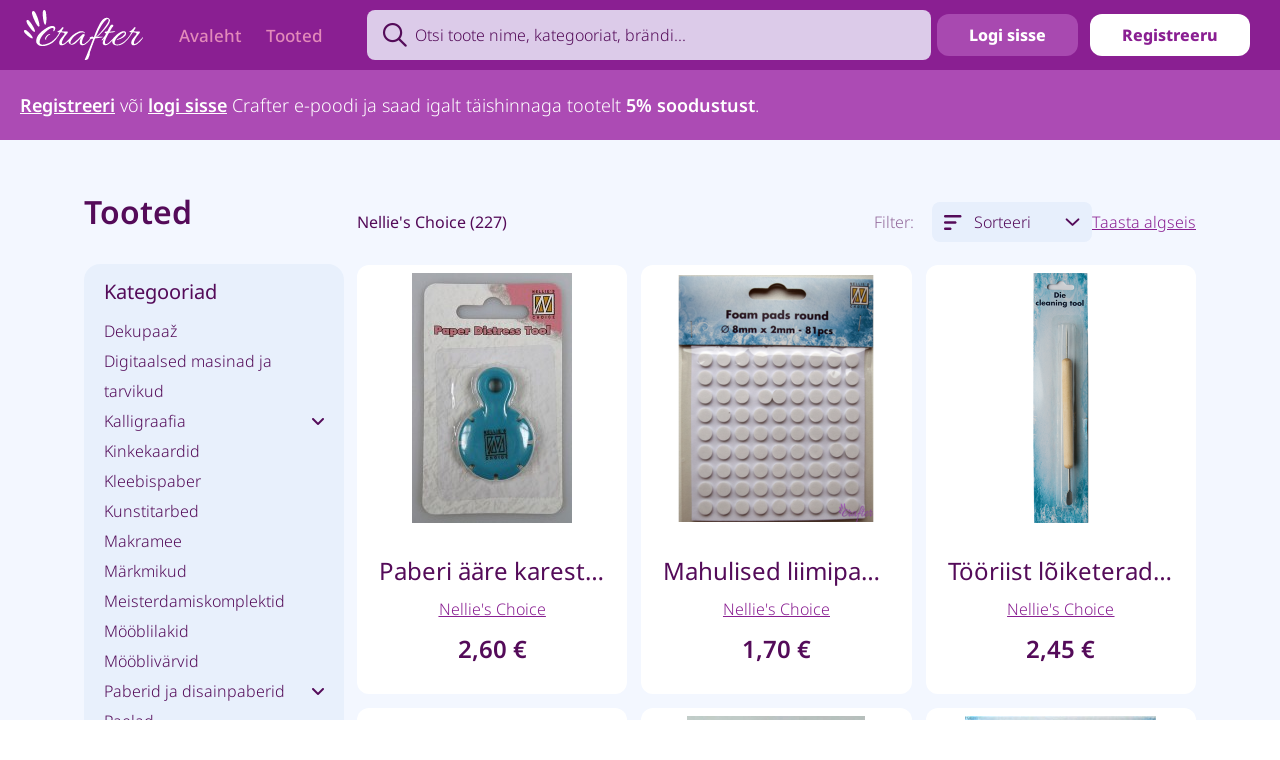

--- FILE ---
content_type: text/html; charset=UTF-8
request_url: https://crafter.ee/brand/nellies-choice/
body_size: 43730
content:
<!doctype html>
<html lang="en">
<head>
    <meta charset="utf-8">
    <!--[if IE]>
    <meta http-equiv="X-UA-Compatible" content="IE=Edge,chrome=1">
    <![endif]-->
    <title>Nellie&#039;s Choice - Crafter.ee</title>
    				<script>document.documentElement.className = document.documentElement.className + ' yes-js js_active js'</script>
			<meta name='robots' content='index, follow, max-image-preview:large, max-snippet:-1, max-video-preview:-1' />
	<style>img:is([sizes="auto" i], [sizes^="auto," i]) { contain-intrinsic-size: 3000px 1500px }</style>
	<link rel="alternate" hreflang="et" href="https://crafter.ee/brand/nellies-choice/" />
<link rel="alternate" hreflang="x-default" href="https://crafter.ee/brand/nellies-choice/" />

	<!-- This site is optimized with the Yoast SEO plugin v26.1.1 - https://yoast.com/wordpress/plugins/seo/ -->
	<link rel="canonical" href="https://crafter.ee/brand/nellies-choice/" />
	<link rel="next" href="https://crafter.ee/brand/nellies-choice/page/2/" />
	<meta property="og:locale" content="et_EE" />
	<meta property="og:type" content="article" />
	<meta property="og:title" content="Nellie&#039;s Choice - Crafter.ee" />
	<meta property="og:url" content="https://crafter.ee/brand/nellies-choice/" />
	<meta property="og:site_name" content="Crafter.ee" />
	<meta name="twitter:card" content="summary_large_image" />
	<script type="application/ld+json" class="yoast-schema-graph">{"@context":"https://schema.org","@graph":[{"@type":"CollectionPage","@id":"https://crafter.ee/brand/nellies-choice/","url":"https://crafter.ee/brand/nellies-choice/","name":"Nellie's Choice - Crafter.ee","isPartOf":{"@id":"https://crafter.ee/#website"},"primaryImageOfPage":{"@id":"https://crafter.ee/brand/nellies-choice/#primaryimage"},"image":{"@id":"https://crafter.ee/brand/nellies-choice/#primaryimage"},"thumbnailUrl":"https://crafter.ee/wp-content/uploads/2016/02/pdt001_1.jpg","breadcrumb":{"@id":"https://crafter.ee/brand/nellies-choice/#breadcrumb"},"inLanguage":"et"},{"@type":"ImageObject","inLanguage":"et","@id":"https://crafter.ee/brand/nellies-choice/#primaryimage","url":"https://crafter.ee/wp-content/uploads/2016/02/pdt001_1.jpg","contentUrl":"https://crafter.ee/wp-content/uploads/2016/02/pdt001_1.jpg","width":320,"height":500},{"@type":"BreadcrumbList","@id":"https://crafter.ee/brand/nellies-choice/#breadcrumb","itemListElement":[{"@type":"ListItem","position":1,"name":"Home","item":"https://crafter.ee/"},{"@type":"ListItem","position":2,"name":"Nellie's Choice"}]},{"@type":"WebSite","@id":"https://crafter.ee/#website","url":"https://crafter.ee/","name":"Crafter.ee","description":"Käsitöö tarvikud, kunstitarbed, paberikunst, scrapbooking, lõiketerad, fusion mineral pain, kalligraafia","potentialAction":[{"@type":"SearchAction","target":{"@type":"EntryPoint","urlTemplate":"https://crafter.ee/?s={search_term_string}"},"query-input":{"@type":"PropertyValueSpecification","valueRequired":true,"valueName":"search_term_string"}}],"inLanguage":"et"}]}</script>
	<!-- / Yoast SEO plugin. -->


<link rel='dns-prefetch' href='//crafter.ee' />
<link rel="alternate" type="application/rss+xml" title="Crafter.ee &raquo; Nellie&#039;s Choice Brand Feed" href="https://crafter.ee/brand/nellies-choice/feed/" />
<link rel='stylesheet' id='wp-block-library-css' href='https://crafter.ee/wp-includes/css/dist/block-library/style.min.css?ver=6.8.3' type='text/css' media='all' />
<style id='classic-theme-styles-inline-css' type='text/css'>
/*! This file is auto-generated */
.wp-block-button__link{color:#fff;background-color:#32373c;border-radius:9999px;box-shadow:none;text-decoration:none;padding:calc(.667em + 2px) calc(1.333em + 2px);font-size:1.125em}.wp-block-file__button{background:#32373c;color:#fff;text-decoration:none}
</style>
<style id='global-styles-inline-css' type='text/css'>
:root{--wp--preset--aspect-ratio--square: 1;--wp--preset--aspect-ratio--4-3: 4/3;--wp--preset--aspect-ratio--3-4: 3/4;--wp--preset--aspect-ratio--3-2: 3/2;--wp--preset--aspect-ratio--2-3: 2/3;--wp--preset--aspect-ratio--16-9: 16/9;--wp--preset--aspect-ratio--9-16: 9/16;--wp--preset--color--black: #000000;--wp--preset--color--cyan-bluish-gray: #abb8c3;--wp--preset--color--white: #ffffff;--wp--preset--color--pale-pink: #f78da7;--wp--preset--color--vivid-red: #cf2e2e;--wp--preset--color--luminous-vivid-orange: #ff6900;--wp--preset--color--luminous-vivid-amber: #fcb900;--wp--preset--color--light-green-cyan: #7bdcb5;--wp--preset--color--vivid-green-cyan: #00d084;--wp--preset--color--pale-cyan-blue: #8ed1fc;--wp--preset--color--vivid-cyan-blue: #0693e3;--wp--preset--color--vivid-purple: #9b51e0;--wp--preset--gradient--vivid-cyan-blue-to-vivid-purple: linear-gradient(135deg,rgba(6,147,227,1) 0%,rgb(155,81,224) 100%);--wp--preset--gradient--light-green-cyan-to-vivid-green-cyan: linear-gradient(135deg,rgb(122,220,180) 0%,rgb(0,208,130) 100%);--wp--preset--gradient--luminous-vivid-amber-to-luminous-vivid-orange: linear-gradient(135deg,rgba(252,185,0,1) 0%,rgba(255,105,0,1) 100%);--wp--preset--gradient--luminous-vivid-orange-to-vivid-red: linear-gradient(135deg,rgba(255,105,0,1) 0%,rgb(207,46,46) 100%);--wp--preset--gradient--very-light-gray-to-cyan-bluish-gray: linear-gradient(135deg,rgb(238,238,238) 0%,rgb(169,184,195) 100%);--wp--preset--gradient--cool-to-warm-spectrum: linear-gradient(135deg,rgb(74,234,220) 0%,rgb(151,120,209) 20%,rgb(207,42,186) 40%,rgb(238,44,130) 60%,rgb(251,105,98) 80%,rgb(254,248,76) 100%);--wp--preset--gradient--blush-light-purple: linear-gradient(135deg,rgb(255,206,236) 0%,rgb(152,150,240) 100%);--wp--preset--gradient--blush-bordeaux: linear-gradient(135deg,rgb(254,205,165) 0%,rgb(254,45,45) 50%,rgb(107,0,62) 100%);--wp--preset--gradient--luminous-dusk: linear-gradient(135deg,rgb(255,203,112) 0%,rgb(199,81,192) 50%,rgb(65,88,208) 100%);--wp--preset--gradient--pale-ocean: linear-gradient(135deg,rgb(255,245,203) 0%,rgb(182,227,212) 50%,rgb(51,167,181) 100%);--wp--preset--gradient--electric-grass: linear-gradient(135deg,rgb(202,248,128) 0%,rgb(113,206,126) 100%);--wp--preset--gradient--midnight: linear-gradient(135deg,rgb(2,3,129) 0%,rgb(40,116,252) 100%);--wp--preset--font-size--small: 13px;--wp--preset--font-size--medium: 20px;--wp--preset--font-size--large: 36px;--wp--preset--font-size--x-large: 42px;--wp--preset--spacing--20: 0.44rem;--wp--preset--spacing--30: 0.67rem;--wp--preset--spacing--40: 1rem;--wp--preset--spacing--50: 1.5rem;--wp--preset--spacing--60: 2.25rem;--wp--preset--spacing--70: 3.38rem;--wp--preset--spacing--80: 5.06rem;--wp--preset--shadow--natural: 6px 6px 9px rgba(0, 0, 0, 0.2);--wp--preset--shadow--deep: 12px 12px 50px rgba(0, 0, 0, 0.4);--wp--preset--shadow--sharp: 6px 6px 0px rgba(0, 0, 0, 0.2);--wp--preset--shadow--outlined: 6px 6px 0px -3px rgba(255, 255, 255, 1), 6px 6px rgba(0, 0, 0, 1);--wp--preset--shadow--crisp: 6px 6px 0px rgba(0, 0, 0, 1);}:where(.is-layout-flex){gap: 0.5em;}:where(.is-layout-grid){gap: 0.5em;}body .is-layout-flex{display: flex;}.is-layout-flex{flex-wrap: wrap;align-items: center;}.is-layout-flex > :is(*, div){margin: 0;}body .is-layout-grid{display: grid;}.is-layout-grid > :is(*, div){margin: 0;}:where(.wp-block-columns.is-layout-flex){gap: 2em;}:where(.wp-block-columns.is-layout-grid){gap: 2em;}:where(.wp-block-post-template.is-layout-flex){gap: 1.25em;}:where(.wp-block-post-template.is-layout-grid){gap: 1.25em;}.has-black-color{color: var(--wp--preset--color--black) !important;}.has-cyan-bluish-gray-color{color: var(--wp--preset--color--cyan-bluish-gray) !important;}.has-white-color{color: var(--wp--preset--color--white) !important;}.has-pale-pink-color{color: var(--wp--preset--color--pale-pink) !important;}.has-vivid-red-color{color: var(--wp--preset--color--vivid-red) !important;}.has-luminous-vivid-orange-color{color: var(--wp--preset--color--luminous-vivid-orange) !important;}.has-luminous-vivid-amber-color{color: var(--wp--preset--color--luminous-vivid-amber) !important;}.has-light-green-cyan-color{color: var(--wp--preset--color--light-green-cyan) !important;}.has-vivid-green-cyan-color{color: var(--wp--preset--color--vivid-green-cyan) !important;}.has-pale-cyan-blue-color{color: var(--wp--preset--color--pale-cyan-blue) !important;}.has-vivid-cyan-blue-color{color: var(--wp--preset--color--vivid-cyan-blue) !important;}.has-vivid-purple-color{color: var(--wp--preset--color--vivid-purple) !important;}.has-black-background-color{background-color: var(--wp--preset--color--black) !important;}.has-cyan-bluish-gray-background-color{background-color: var(--wp--preset--color--cyan-bluish-gray) !important;}.has-white-background-color{background-color: var(--wp--preset--color--white) !important;}.has-pale-pink-background-color{background-color: var(--wp--preset--color--pale-pink) !important;}.has-vivid-red-background-color{background-color: var(--wp--preset--color--vivid-red) !important;}.has-luminous-vivid-orange-background-color{background-color: var(--wp--preset--color--luminous-vivid-orange) !important;}.has-luminous-vivid-amber-background-color{background-color: var(--wp--preset--color--luminous-vivid-amber) !important;}.has-light-green-cyan-background-color{background-color: var(--wp--preset--color--light-green-cyan) !important;}.has-vivid-green-cyan-background-color{background-color: var(--wp--preset--color--vivid-green-cyan) !important;}.has-pale-cyan-blue-background-color{background-color: var(--wp--preset--color--pale-cyan-blue) !important;}.has-vivid-cyan-blue-background-color{background-color: var(--wp--preset--color--vivid-cyan-blue) !important;}.has-vivid-purple-background-color{background-color: var(--wp--preset--color--vivid-purple) !important;}.has-black-border-color{border-color: var(--wp--preset--color--black) !important;}.has-cyan-bluish-gray-border-color{border-color: var(--wp--preset--color--cyan-bluish-gray) !important;}.has-white-border-color{border-color: var(--wp--preset--color--white) !important;}.has-pale-pink-border-color{border-color: var(--wp--preset--color--pale-pink) !important;}.has-vivid-red-border-color{border-color: var(--wp--preset--color--vivid-red) !important;}.has-luminous-vivid-orange-border-color{border-color: var(--wp--preset--color--luminous-vivid-orange) !important;}.has-luminous-vivid-amber-border-color{border-color: var(--wp--preset--color--luminous-vivid-amber) !important;}.has-light-green-cyan-border-color{border-color: var(--wp--preset--color--light-green-cyan) !important;}.has-vivid-green-cyan-border-color{border-color: var(--wp--preset--color--vivid-green-cyan) !important;}.has-pale-cyan-blue-border-color{border-color: var(--wp--preset--color--pale-cyan-blue) !important;}.has-vivid-cyan-blue-border-color{border-color: var(--wp--preset--color--vivid-cyan-blue) !important;}.has-vivid-purple-border-color{border-color: var(--wp--preset--color--vivid-purple) !important;}.has-vivid-cyan-blue-to-vivid-purple-gradient-background{background: var(--wp--preset--gradient--vivid-cyan-blue-to-vivid-purple) !important;}.has-light-green-cyan-to-vivid-green-cyan-gradient-background{background: var(--wp--preset--gradient--light-green-cyan-to-vivid-green-cyan) !important;}.has-luminous-vivid-amber-to-luminous-vivid-orange-gradient-background{background: var(--wp--preset--gradient--luminous-vivid-amber-to-luminous-vivid-orange) !important;}.has-luminous-vivid-orange-to-vivid-red-gradient-background{background: var(--wp--preset--gradient--luminous-vivid-orange-to-vivid-red) !important;}.has-very-light-gray-to-cyan-bluish-gray-gradient-background{background: var(--wp--preset--gradient--very-light-gray-to-cyan-bluish-gray) !important;}.has-cool-to-warm-spectrum-gradient-background{background: var(--wp--preset--gradient--cool-to-warm-spectrum) !important;}.has-blush-light-purple-gradient-background{background: var(--wp--preset--gradient--blush-light-purple) !important;}.has-blush-bordeaux-gradient-background{background: var(--wp--preset--gradient--blush-bordeaux) !important;}.has-luminous-dusk-gradient-background{background: var(--wp--preset--gradient--luminous-dusk) !important;}.has-pale-ocean-gradient-background{background: var(--wp--preset--gradient--pale-ocean) !important;}.has-electric-grass-gradient-background{background: var(--wp--preset--gradient--electric-grass) !important;}.has-midnight-gradient-background{background: var(--wp--preset--gradient--midnight) !important;}.has-small-font-size{font-size: var(--wp--preset--font-size--small) !important;}.has-medium-font-size{font-size: var(--wp--preset--font-size--medium) !important;}.has-large-font-size{font-size: var(--wp--preset--font-size--large) !important;}.has-x-large-font-size{font-size: var(--wp--preset--font-size--x-large) !important;}
:where(.wp-block-post-template.is-layout-flex){gap: 1.25em;}:where(.wp-block-post-template.is-layout-grid){gap: 1.25em;}
:where(.wp-block-columns.is-layout-flex){gap: 2em;}:where(.wp-block-columns.is-layout-grid){gap: 2em;}
:root :where(.wp-block-pullquote){font-size: 1.5em;line-height: 1.6;}
</style>
<link rel='stylesheet' id='sf-woocommerce-css' href='https://crafter.ee/wp-content/plugins/salesflow-wc/public/css/sf-woocommerce-public.css?ver=1.0.0' type='text/css' media='all' />
<link rel='stylesheet' id='woocommerce-smallscreen-css' href='https://crafter.ee/wp-content/plugins/woocommerce/assets/css/woocommerce-smallscreen.css?ver=10.2.2' type='text/css' media='only screen and (max-width: 768px)' />
<link rel='stylesheet' id='woocommerce-general-css' href='https://crafter.ee/wp-content/plugins/woocommerce/assets/css/woocommerce.css?ver=10.2.2' type='text/css' media='all' />
<style id='woocommerce-inline-inline-css' type='text/css'>
.woocommerce form .form-row .required { visibility: visible; }
</style>
<link rel='stylesheet' id='wpml-legacy-dropdown-0-css' href='https://crafter.ee/wp-content/plugins/sitepress-multilingual-cms/templates/language-switchers/legacy-dropdown/style.min.css?ver=1' type='text/css' media='all' />
<style id='wpml-legacy-dropdown-0-inline-css' type='text/css'>
.wpml-ls-statics-shortcode_actions{background-color:#ffffff;}.wpml-ls-statics-shortcode_actions, .wpml-ls-statics-shortcode_actions .wpml-ls-sub-menu, .wpml-ls-statics-shortcode_actions a {border-color:#cdcdcd;}.wpml-ls-statics-shortcode_actions a, .wpml-ls-statics-shortcode_actions .wpml-ls-sub-menu a, .wpml-ls-statics-shortcode_actions .wpml-ls-sub-menu a:link, .wpml-ls-statics-shortcode_actions li:not(.wpml-ls-current-language) .wpml-ls-link, .wpml-ls-statics-shortcode_actions li:not(.wpml-ls-current-language) .wpml-ls-link:link {color:#444444;background-color:#ffffff;}.wpml-ls-statics-shortcode_actions .wpml-ls-sub-menu a:hover,.wpml-ls-statics-shortcode_actions .wpml-ls-sub-menu a:focus, .wpml-ls-statics-shortcode_actions .wpml-ls-sub-menu a:link:hover, .wpml-ls-statics-shortcode_actions .wpml-ls-sub-menu a:link:focus {color:#000000;background-color:#eeeeee;}.wpml-ls-statics-shortcode_actions .wpml-ls-current-language > a {color:#444444;background-color:#ffffff;}.wpml-ls-statics-shortcode_actions .wpml-ls-current-language:hover>a, .wpml-ls-statics-shortcode_actions .wpml-ls-current-language>a:focus {color:#000000;background-color:#eeeeee;}
</style>
<link rel='stylesheet' id='brands-styles-css' href='https://crafter.ee/wp-content/plugins/woocommerce/assets/css/brands.css?ver=10.2.2' type='text/css' media='all' />
<link rel='stylesheet' id='main-styles-css' href='https://crafter.ee/wp-content/themes/crafter_2023/css/styles.css' type='text/css' media='all' />
<link rel='stylesheet' id='font-awesome-css' href='https://crafter.ee/wp-content/themes/crafter_2023/css/all.min.css' type='text/css' media='all' />
<style id='font-awesome-inline-css' type='text/css'>
[data-font="FontAwesome"]:before {font-family: 'FontAwesome' !important;content: attr(data-icon) !important;speak: none !important;font-weight: normal !important;font-variant: normal !important;text-transform: none !important;line-height: 1 !important;font-style: normal !important;-webkit-font-smoothing: antialiased !important;-moz-osx-font-smoothing: grayscale !important;}
</style>
<link rel='stylesheet' id='nice-select2-css' href='https://crafter.ee/wp-content/themes/crafter_2023/css/nice-select2.css' type='text/css' media='all' />
<script type="text/javascript" id="wpml-cookie-js-extra">
/* <![CDATA[ */
var wpml_cookies = {"wp-wpml_current_language":{"value":"et","expires":1,"path":"\/"}};
var wpml_cookies = {"wp-wpml_current_language":{"value":"et","expires":1,"path":"\/"}};
/* ]]> */
</script>
<script type="text/javascript" src="https://crafter.ee/wp-content/plugins/sitepress-multilingual-cms/res/js/cookies/language-cookie.js?ver=482900" id="wpml-cookie-js" defer="defer" data-wp-strategy="defer"></script>
<script type="text/javascript" src="https://crafter.ee/wp-includes/js/jquery/jquery.min.js?ver=3.7.1" id="jquery-core-js"></script>
<script type="text/javascript" src="https://crafter.ee/wp-includes/js/jquery/jquery-migrate.min.js?ver=3.4.1" id="jquery-migrate-js"></script>
<script type="text/javascript" src="https://crafter.ee/wp-content/plugins/salesflow-wc/public/js/sf-woocommerce-public.js?ver=1.0.0" id="sf-woocommerce-js"></script>
<script type="text/javascript" src="https://crafter.ee/wp-content/plugins/woocommerce/assets/js/jquery-blockui/jquery.blockUI.min.js?ver=2.7.0-wc.10.2.2" id="jquery-blockui-js" defer="defer" data-wp-strategy="defer"></script>
<script type="text/javascript" id="wc-add-to-cart-js-extra">
/* <![CDATA[ */
var wc_add_to_cart_params = {"ajax_url":"\/wp-admin\/admin-ajax.php","wc_ajax_url":"\/?wc-ajax=%%endpoint%%","i18n_view_cart":"View cart","cart_url":"https:\/\/crafter.ee\/cart\/","is_cart":"","cart_redirect_after_add":"no"};
/* ]]> */
</script>
<script type="text/javascript" src="https://crafter.ee/wp-content/plugins/woocommerce/assets/js/frontend/add-to-cart.min.js?ver=10.2.2" id="wc-add-to-cart-js" defer="defer" data-wp-strategy="defer"></script>
<script type="text/javascript" src="https://crafter.ee/wp-content/plugins/woocommerce/assets/js/js-cookie/js.cookie.min.js?ver=2.1.4-wc.10.2.2" id="js-cookie-js" defer="defer" data-wp-strategy="defer"></script>
<script type="text/javascript" id="woocommerce-js-extra">
/* <![CDATA[ */
var woocommerce_params = {"ajax_url":"\/wp-admin\/admin-ajax.php","wc_ajax_url":"\/?wc-ajax=%%endpoint%%","i18n_password_show":"Show password","i18n_password_hide":"Hide password"};
/* ]]> */
</script>
<script type="text/javascript" src="https://crafter.ee/wp-content/plugins/woocommerce/assets/js/frontend/woocommerce.min.js?ver=10.2.2" id="woocommerce-js" defer="defer" data-wp-strategy="defer"></script>
<link rel="https://api.w.org/" href="https://crafter.ee/wp-json/" /><link rel="alternate" title="JSON" type="application/json" href="https://crafter.ee/wp-json/wp/v2/product_brand/9" /><link rel="EditURI" type="application/rsd+xml" title="RSD" href="https://crafter.ee/xmlrpc.php?rsd" />
<meta name="generator" content="WordPress 6.8.3" />
<meta name="generator" content="WooCommerce 10.2.2" />
<meta name="generator" content="WPML ver:4.8.2 stt:1,15;" />
	<noscript><style>.woocommerce-product-gallery{ opacity: 1 !important; }</style></noscript>
			<style type="text/css" id="wp-custom-css">
			#main-container .grid .image img {
	object-fit: contain;
}		</style>
		    <meta name="viewport" content="width=device-width, initial-scale=1.0">
    <!-- Fav and touch icons -->
    <link rel="apple-touch-icon-precomposed" sizes="144x144"
          href="https://crafter.ee/wp-content/themes/crafter_2023/images/fav-144.png">
    <link rel="apple-touch-icon-precomposed" sizes="114x114"
          href="https://crafter.ee/wp-content/themes/crafter_2023/images/fav-114.png">
    <link rel="apple-touch-icon-precomposed" sizes="72x72" href="https://crafter.ee/wp-content/themes/crafter_2023/images/fav-72.png">
    <link rel="apple-touch-icon-precomposed" href="https://crafter.ee/wp-content/themes/crafter_2023/images/fav-57.png">
    <script async defer crossorigin="anonymous" src="https://connect.facebook.net/en_US/sdk.js"></script>
    <link rel="shortcut icon" href="https://crafter.ee/wp-content/themes/crafter_2023/img/favicon.png">
    <link rel="stylesheet" href="https://cdn.jsdelivr.net/npm/swiper@9/swiper-bundle.min.css"/>
        <script async defer src="https://connect.facebook.net/en_US/sdk.js#xfbml=1&version=v3.2"></script>
    <script>
        window.site_url = 'https://crafter.ee';
        window.ajax_url = "https://crafter.ee/wp-admin/admin-ajax.php";
        window.fbAsyncInit = function () {
            FB.init({
                appId: '471212676383958',
                xfbml: true,
                version: 'v2.4'
            });
        };

        (function (d, s, id) {
            var js, fjs = d.getElementsByTagName(s)[0];
            if (d.getElementById(id)) {
                return;
            }
            js = d.createElement(s);
            js.id = id;
            js.async = true;
            js.src = "//connect.facebook.net/et_EE/sdk.js";
            fjs.parentNode.insertBefore(js, fjs);
        }(document, 'script', 'facebook-jssdk'));

        !function (f, b, e, v, n, t, s) {
            if (f.fbq) return;
            n = f.fbq = function () {
                n.callMethod ?
                    n.callMethod.apply(n, arguments) : n.queue.push(arguments)
            };
            if (!f._fbq) f._fbq = n;
            n.push = n;
            n.loaded = !0;
            n.version = '2.0';
            n.queue = [];
            t = b.createElement(e);
            t.async = !0;
            t.src = v;
            s = b.getElementsByTagName(e)[0];
            s.parentNode.insertBefore(t, s)
        }(window,
            document, 'script', '//connect.facebook.net/en_US/fbevents.js');

        fbq('init', '1482072632096348');
        fbq('track', "PageView");</script>
    <noscript><img height="1" width="1" style="display:none"
                   src="https://www.facebook.com/tr?id=1482072632096348&ev=PageView&noscript=1"
        /></noscript>
    <!-- End Facebook Pixel Code -->
</head>
<body>
<!-- Header Section Starts -->
<header id="header-area">
    <!-- Header Top Starts -->
    <div class="header-top">
        <div class="ml-auto mr-auto ">
            <!-- Header Links Starts -->
            <div class=" flex flex-col">
                <div class="relative flex bg-darkpurple max-w-full min-h-[70px] items-center align-center pl-[24px] lg:px-[24px]">
                    <div class="flex max-w-full w-[1480px]  ml-auto mr-auto max-w-full">
                        <a href="https://crafter.ee" class="mr-[24px] flex items-center align-center">
                            <svg class="" width="119" height="51" viewBox="0 0 119 51" fill="none"
                                 xmlns="http://www.w3.org/2000/svg">
                                <path fill-rule="evenodd" clip-rule="evenodd"
                                      d="M8.90597 1.0773C10.3481 0.666203 11.0357 1.76419 12.8295 5.82785C14.6233 9.89151 16.4079 16.9228 14.8644 16.6443C13.3208 16.3659 11.3892 12.4497 9.59537 8.386C7.80157 4.32234 7.46386 1.48841 8.90597 1.0773ZM6.94668 13.1265C4.74089 10.1487 3.98606 9.40239 2.9385 10.1698C1.89094 10.9371 2.71446 13.276 4.92024 16.2538C7.12603 19.2316 9.41061 22.0431 10.6736 21.8393C11.9367 21.6355 9.15247 16.1043 6.94668 13.1265ZM4.19647 21.89C1.89139 19.9018 1.13437 19.449 0.293999 20.3251C-0.546369 21.2012 0.457284 22.9673 2.76236 24.9555C5.06744 26.9436 7.42307 28.7752 8.5204 28.3208C9.61773 27.8665 6.50155 23.8781 4.19647 21.89ZM22.2686 5.20573C21.8567 1.28717 21.5738 0.159716 20.2426 0.006832C18.9114 -0.146052 18.4264 2.27772 18.8383 6.19628C19.2501 10.1149 19.8186 13.9599 21.0481 14.7091C22.2776 15.4582 22.6804 9.1243 22.2686 5.20573ZM28.6901 17.9283C29.3228 17.9283 29.6392 18.3516 29.6392 19.198L29.3228 20.4676C29.2385 20.7216 29.3123 20.9649 29.5443 21.1977C29.7763 21.4305 30.1243 21.1448 30.5883 20.3407C31.0522 19.5366 31.2842 18.8171 31.2842 18.1823C31.2842 17.2512 30.6937 16.574 29.5127 16.1508C29.0487 16.0239 28.5636 15.9604 28.0574 15.9604C26.0328 15.9604 23.291 17.23 19.8322 19.7693C16.3734 22.3087 14.1168 24.7845 13.0622 27.1968C12.4717 28.6358 12.1764 29.9689 12.1764 31.1962C12.1764 32.4236 12.7142 33.5451 13.7899 34.5608C14.8655 35.5765 16.4367 36.0844 18.5035 36.0844C19.2206 36.0844 20.0009 36.0209 20.8446 35.894C23.755 35.3861 26.7861 34.04 29.0006 32.326C30.9253 30.8363 32.4242 28.7775 34.1127 26.4581C34.367 26.1088 34.6257 25.7535 34.8907 25.3934C34.9531 25.2473 35.0572 25.1192 35.1466 25.009C35.2384 24.896 35.3148 24.8019 35.3148 24.7269C35.3148 24.6587 35.2407 24.6968 35.138 24.7496L35.1379 24.7497C35.1101 24.764 35.0802 24.7793 35.0491 24.794C35.6387 23.9571 36.2362 23.128 36.8414 22.3066C37.172 22.3066 37.4876 22.3367 37.7882 22.3968C38.1189 22.4269 38.4646 22.4719 38.8253 22.5321C39.4565 22.6222 39.8924 22.7876 40.1328 23.028C40.3733 23.2384 40.4935 23.4639 40.4935 23.7044C40.4935 24.0951 40.3282 24.4859 39.9976 24.8767C39.697 25.2674 39.4264 25.5831 39.186 25.8235C38.7351 26.3345 38.194 26.9658 37.5628 27.7173C36.9315 28.4387 36.3754 29.2352 35.8945 30.107C35.4436 30.9486 35.2182 31.8203 35.2182 32.7221C35.2182 33.0528 35.2633 33.3834 35.3534 33.7141C35.5037 34.3453 35.7743 34.7661 36.165 34.9765C36.5558 35.217 37.0067 35.3372 37.5177 35.3372C38.1189 35.3372 38.7501 35.202 39.4114 34.9314C40.1028 34.691 40.6438 34.4204 41.0346 34.1199C41.7861 33.5788 42.5526 32.9325 43.3341 32.181C43.7434 31.7875 44.1321 31.3939 44.5002 31.0003C44.4879 31.1241 44.4818 31.2471 44.4818 31.3694C44.4818 32.0007 44.7072 32.6169 45.1581 33.2181C45.4888 33.669 45.9246 34.0447 46.4657 34.3453C47.0067 34.6158 47.5177 34.7511 47.9987 34.7511C48.7201 34.7511 49.4566 34.5407 50.208 34.1199C50.9595 33.699 51.6809 33.173 52.3723 32.5417C53.0937 31.8804 53.74 31.2342 54.3111 30.6029C54.9123 29.9416 55.4083 29.3855 55.799 28.9347C56.2199 28.4537 56.5054 28.1832 56.6557 28.1231C56.4453 28.6942 56.2499 29.3855 56.0696 30.1971C55.8892 31.0087 55.799 31.7452 55.799 32.4065C55.799 32.8874 55.8441 33.2632 55.9343 33.5337C56.1447 34.195 56.4603 34.6459 56.8812 34.8864C57.3321 35.1268 57.813 35.2471 58.324 35.2471C58.9252 35.2471 59.5264 35.1268 60.1276 34.8864C60.7287 34.6759 61.2247 34.4204 61.6155 34.1199C62.367 33.5788 63.1335 32.9325 63.915 32.181C64.6965 31.4296 65.4029 30.6781 66.0342 29.9266C66.3463 29.555 66.6217 29.2092 66.8603 28.889C66.8724 28.8894 66.8844 28.8896 66.8965 28.8896C67.0769 28.8896 67.3774 28.8745 67.7983 28.8445C68.2191 28.8144 68.7 28.7543 69.2411 28.6641C68.67 30.107 68.0387 31.7151 67.3474 33.4886C66.656 35.232 65.9496 36.9905 65.2282 38.764C64.5068 40.5675 63.8455 42.2358 63.2443 43.7688C62.6131 45.3319 62.087 46.6094 61.6662 47.6014C61.2454 48.6234 60.9748 49.2396 60.8546 49.45C60.7945 49.5702 60.7644 49.7055 60.7644 49.8558C60.7644 50.0362 60.8997 50.1263 61.1702 50.1263C61.5309 50.1263 61.9668 50.0211 62.4778 49.8107C62.9888 49.6003 63.3646 49.435 63.605 49.3147C63.9357 49.1043 64.1912 48.7436 64.3715 48.2326C64.5519 47.7517 64.9126 46.8198 65.4537 45.4371C65.5438 45.2267 65.5889 45.0614 65.5889 44.9411C65.619 44.8209 65.634 44.7007 65.634 44.5804V44.2648C65.634 44.0243 65.6791 43.6636 65.7693 43.1827C65.8595 42.7017 66.0849 41.9352 66.4456 40.8832C66.8965 39.6808 67.3925 38.3131 67.9335 36.7801C68.5047 35.2771 69.0608 33.7892 69.6018 32.3163C70.1729 30.8133 70.6689 29.5208 71.0897 28.4387L73.8852 28.078C74.8471 27.9577 75.6888 27.8375 76.4102 27.7173C77.1316 27.567 77.6126 27.4618 77.8531 27.4016C78.2438 27.2814 78.4993 27.1912 78.6196 27.1311C78.7699 27.0409 78.845 26.9658 78.845 26.9057C78.845 26.8155 78.7248 26.7554 78.4843 26.7253C78.2739 26.6652 78.0635 26.6351 77.8531 26.6351C77.0415 26.6351 76.2299 26.6802 75.4183 26.7704C74.6067 26.8305 73.8101 26.8906 73.0286 26.9508C74.1708 26.049 75.3581 24.9969 76.5906 23.7945C77.823 22.5922 79.0103 21.3447 80.1526 20.0522C81.3249 18.7596 82.3469 17.5122 83.2186 16.3098C84.1204 15.1075 84.7666 14.0704 85.1574 13.1987C85.3979 12.6877 85.5782 12.2067 85.6985 11.7559C85.8488 11.2749 85.9239 10.8391 85.9239 10.4483C85.9239 9.4864 85.473 8.74995 84.5713 8.23894C84.2707 8.08865 83.955 7.98344 83.6244 7.92332C83.2937 7.83315 82.9481 7.78806 82.5874 7.78806C81.7457 7.78806 80.9491 8.02853 80.1977 8.50948C79.4762 8.96036 78.7999 9.54652 78.1687 10.2679C77.5675 10.9593 77.0415 11.6507 76.5906 12.342C76.1096 13.1236 75.5836 14.0554 75.0125 15.1375C74.4714 16.1896 73.9454 17.2867 73.4344 18.429C72.9234 19.5412 72.4574 20.5932 72.0366 21.5852C71.6158 22.5771 71.2851 23.3887 71.0447 24.02C70.9845 24.2605 70.8342 24.6663 70.5938 25.2374C70.3834 25.7784 70.1128 26.4698 69.7822 27.3115H69.692C69.4816 27.3115 69.2862 27.1912 69.1058 26.9508C68.9555 26.7103 68.7151 26.59 68.3844 26.59C68.174 26.59 67.8434 26.6502 67.3925 26.7704C66.9716 26.8606 66.5809 27.0109 66.2202 27.2213C65.8595 27.4016 65.6791 27.6271 65.6791 27.8976C65.6791 28.1933 65.81 28.4308 66.0717 28.6101C65.9124 28.7926 65.7346 28.9909 65.5382 29.2052C64.907 29.8965 64.2006 30.618 63.419 31.3694C62.6375 32.1209 61.871 32.7672 61.1195 33.3083C60.368 33.8493 59.7668 34.1199 59.316 34.1199C58.4743 34.1199 58.0535 33.5187 58.0535 32.3163V32.0007C58.0535 31.8804 58.0685 31.7602 58.0986 31.64C58.1887 30.9186 58.4593 29.9416 58.9102 28.7092C59.3911 27.4467 60.0224 26.2444 60.8039 25.1021C60.9542 24.8616 60.9091 24.6663 60.6686 24.516C60.4282 24.3657 60.1276 24.2605 59.7668 24.2003C59.4362 24.1102 59.1957 24.0651 59.0454 24.0651C58.9252 24.0651 58.6547 24.2605 58.2338 24.6512C57.8431 25.042 57.3922 25.5079 56.8812 26.049C56.3702 26.59 55.8892 27.101 55.4383 27.582C55.0175 28.0329 54.7319 28.3335 54.5816 28.4838C54.3111 28.7543 53.8602 29.1902 53.229 29.7913C52.6278 30.3925 51.9515 31.0238 51.2 31.6851C50.4485 32.3163 49.7121 32.8574 48.9907 33.3083C48.2993 33.7591 47.7432 33.9846 47.3224 33.9846C47.0518 33.9846 46.8565 33.8794 46.7362 33.669C46.5258 33.3684 46.4206 33.0227 46.4206 32.6319C46.4206 31.9105 46.6761 31.1139 47.1871 30.2422C47.6981 29.3705 48.2542 28.5739 48.8554 27.8525C49.4866 27.101 49.9826 26.575 50.3433 26.2744C51.4856 25.2224 52.7781 24.3055 54.2209 23.524C55.6638 22.7425 56.9864 22.3517 58.1887 22.3517C58.6096 22.3517 59.0154 22.4118 59.4061 22.5321C59.827 22.6222 60.1576 22.8477 60.3981 23.2084C60.6085 23.2986 60.7137 23.2234 60.7137 22.9829C60.7137 22.7425 60.6386 22.517 60.4883 22.3066C60.338 22.0962 60.1426 21.9309 59.9021 21.8106C59.6015 21.5702 59.2258 21.4048 58.7749 21.3147C58.324 21.1944 57.8882 21.1343 57.4673 21.1343C56.7158 21.1343 56.0395 21.2245 55.4383 21.4048C54.8672 21.5551 54.1157 21.8708 53.1839 22.3517C52.2821 22.8026 51.3202 23.3737 50.2982 24.0651C49.3063 24.7264 48.3594 25.4779 47.4576 26.3195C46.624 27.0956 45.9278 27.8993 45.3691 28.7304C45.2416 28.8789 45.1044 29.0371 44.9573 29.2052C44.3261 29.8965 43.6197 30.618 42.8382 31.3694C42.0566 32.0909 41.2901 32.7071 40.5386 33.2181C39.8172 33.7291 39.201 33.9846 38.69 33.9846C38.1189 33.9846 37.8333 33.6239 37.8333 32.9025C37.8333 32.5417 37.9535 32.0007 38.194 31.2793C38.4345 30.5879 38.9154 29.596 39.6369 28.3034C40.3583 27.0109 41.23 25.7784 42.252 24.6061C42.7029 24.0951 43.0786 23.6292 43.3792 23.2084C43.7099 22.7575 43.8752 22.3818 43.8752 22.0812C43.8752 21.6303 43.4243 21.4048 42.5225 21.4048C42.2219 21.4048 41.9214 21.4199 41.6208 21.4499H40.7641C40.193 21.4499 39.6369 21.4349 39.0958 21.4048L37.4726 21.3147C37.7431 20.8938 38.0287 20.4279 38.3293 19.9169C38.6599 19.4059 38.9605 18.94 39.2311 18.5192C39.4114 18.1885 39.5016 17.918 39.5016 17.7076C39.5016 17.5272 39.4264 17.3919 39.2761 17.3018C39.1559 17.2116 39.0206 17.1665 38.8704 17.1665C38.6299 17.1665 38.4044 17.2417 38.194 17.3919C37.9836 17.6324 37.698 17.9931 37.3373 18.4741C36.9766 18.925 36.5859 19.3608 36.165 19.7817C35.7743 20.1724 35.3534 20.488 34.9025 20.7285C34.4517 20.969 34.0308 21.1493 33.6401 21.2696C33.4898 21.2996 33.4146 21.4048 33.4146 21.5852C33.4146 21.7054 33.4747 21.8257 33.595 21.9459C33.7152 22.0661 33.8805 22.1563 34.091 22.2164C34.2713 22.2465 34.5118 22.2766 34.8124 22.3066H35.4887C34.719 23.7868 33.8521 25.2087 32.8881 26.5722C31.3559 28.3884 29.8828 29.8557 28.4687 30.974C26.676 32.3918 24.4299 33.4816 21.7303 34.2434C20.5071 34.5397 19.3682 34.6878 18.3137 34.6878C17.2592 34.6878 16.4789 34.3069 15.9727 33.5451C15.7196 33.1642 15.5931 32.6881 15.5931 32.1167C15.5931 31.5454 15.6985 30.9 15.9094 30.1805C16.7109 27.4296 18.609 24.6998 21.6038 21.9912C24.5986 19.2826 26.9607 17.9283 28.6901 17.9283ZM75.1477 23.9749C73.9754 25.1773 72.8332 26.1993 71.721 27.0409C71.8112 26.7704 71.9013 26.545 71.9915 26.3646C72.0516 26.2143 72.247 25.7634 72.5777 25.0119C72.9083 24.2304 73.3442 23.2685 73.8852 22.1263C74.4263 20.954 75.0275 19.7366 75.6888 18.4741C76.2599 17.422 76.9212 16.3098 77.6727 15.1375C78.4542 13.9351 79.2358 12.853 80.0173 11.8911C80.8289 10.8992 81.5203 10.1928 82.0914 9.77196C82.7527 9.2309 83.3238 8.96037 83.8048 8.96037C84.3759 8.96037 84.6614 9.36616 84.6614 10.1778C84.6614 10.9292 84.4059 11.7258 83.8949 12.5675C83.2937 13.5895 82.5272 14.7618 81.5954 16.0844C80.6936 17.407 79.6867 18.7596 78.5745 20.1424C77.4623 21.495 76.32 22.7725 75.1477 23.9749ZM81.2417 35.2471C80.7007 35.2471 80.2047 35.1268 79.7538 34.8864C79.333 34.6459 79.0174 34.195 78.807 33.5337L78.7168 33.2632V32.9475C78.7168 32.3464 78.852 31.5949 79.1226 30.6931C79.3931 29.7913 79.7238 28.9196 80.1145 28.078C79.9342 28.3184 79.7238 28.619 79.4833 28.9797C79.2428 29.3104 78.8971 29.7463 78.4463 30.2873C78.326 30.4076 78.1907 30.4677 78.0404 30.4677C77.83 30.4677 77.7248 30.3474 77.7248 30.107C77.7248 29.9266 77.7849 29.7763 77.9052 29.6561C78.6867 28.6641 79.3781 27.7774 79.9793 26.9958C80.6105 26.2143 81.0764 25.553 81.377 25.0119C81.377 24.9518 81.4672 24.7715 81.6475 24.4709C81.8279 24.1402 82.0684 23.6893 82.369 23.1182C82.1285 23.1483 81.9181 23.1783 81.7377 23.2084H81.3319C81.1215 23.2084 80.9412 23.1182 80.7909 22.9379C80.6406 22.7575 80.6255 22.5321 80.7458 22.2615C80.8961 21.8407 81.2267 21.6002 81.7377 21.5401C82.2487 21.48 82.6996 21.4349 83.0904 21.4048C83.1204 21.3447 83.1806 21.3147 83.2707 21.3147C83.6314 20.6534 83.9771 20.0071 84.3078 19.3759C84.6384 18.7446 84.909 18.2186 85.1194 17.7977C85.3598 17.3769 85.4801 17.1515 85.4801 17.1214C86.0813 16.1595 86.472 15.5283 86.6524 15.2277C86.8327 14.897 87.0732 14.7017 87.3738 14.6415C87.7045 14.6115 88.0501 14.6265 88.4109 14.6866C88.8016 14.7467 89.0571 14.882 89.1774 15.0924C89.2675 15.2127 89.3126 15.363 89.3126 15.5433C89.3126 15.8138 89.2525 16.0844 89.1323 16.3549C89.012 16.5954 88.8918 16.7908 88.7716 16.9411C88.6513 17.1515 88.486 17.3018 88.2756 17.3919C88.0952 17.4521 87.9299 17.6324 87.7796 17.933C87.479 18.5041 87.1484 19.1203 86.7877 19.7817C86.4269 20.443 86.0512 21.0742 85.6604 21.6754L86.2015 21.6303C86.9229 21.5702 87.5993 21.495 88.2305 21.4048C88.8918 21.3147 89.6433 21.2846 90.4849 21.3147C90.6352 21.3147 90.7855 21.3447 90.9358 21.4048C91.1162 21.4349 91.2063 21.495 91.2063 21.5852C91.2063 21.7054 90.8156 21.8708 90.034 22.0812C89.7335 22.2014 89.0722 22.3367 88.0501 22.487C87.0582 22.6072 86.0362 22.7274 84.9841 22.8477C84.6835 23.4188 84.413 23.8997 84.1725 24.2905C83.932 24.6512 83.7667 24.9218 83.6765 25.1021C83.0152 26.4848 82.414 27.7473 81.873 28.8896C81.362 30.0018 81.0764 30.9186 81.0163 31.64C80.9862 31.7602 80.9712 31.8804 80.9712 32.0007V32.3163C80.9712 33.5187 81.362 34.1199 82.1435 34.1199C82.6245 34.1199 83.2407 33.8643 83.9922 33.3533C84.7436 32.8123 85.5101 32.166 86.2917 31.4145C87.0732 30.633 87.7796 29.8965 88.4109 29.2052C89.0722 28.4838 89.523 27.9427 89.7635 27.582C89.8375 27.508 89.9114 27.4644 89.9854 27.4511C90.1711 27.2173 90.3765 26.9753 90.6015 26.7253C91.4131 25.8235 92.36 24.9518 93.4421 24.1102C94.5242 23.2384 95.6214 22.5321 96.7336 21.991C97.8458 21.4199 98.8528 21.1343 99.7545 21.1343C100.085 21.1343 100.386 21.1794 100.656 21.2696C101.167 21.4499 101.513 21.7355 101.693 22.1263C101.904 22.517 102.009 22.9228 102.009 23.3437C102.009 23.7344 101.949 24.1102 101.829 24.4709C101.708 24.8316 101.558 25.1472 101.378 25.4177C100.837 26.2293 100.055 26.9507 99.0331 27.582C98.0412 28.2132 97.0191 28.7092 95.9671 29.0699C94.9451 29.4306 94.1034 29.641 93.4421 29.7012H93.3519C92.9612 29.7012 92.7658 29.5809 92.7658 29.3405C92.7658 29.1902 92.886 29.115 93.1265 29.115C93.8479 29.0549 94.7497 28.7242 95.8318 28.1231C96.944 27.4918 97.9209 26.8455 98.7626 26.1842C99.1233 25.8837 99.5441 25.4628 100.025 24.9218C100.536 24.3807 100.792 23.8547 100.792 23.3437C100.792 22.8026 100.536 22.5321 100.025 22.5321C99.7545 22.5321 99.469 22.5922 99.1684 22.7124C98.8978 22.8327 98.6724 22.9228 98.4921 22.9829C97.6203 23.4038 96.6584 24.0651 95.6064 24.9668C94.5543 25.8386 93.5924 26.8305 92.7207 27.9427C91.879 29.0248 91.2929 30.122 90.9622 31.2342C90.8721 31.4746 90.8119 31.7151 90.7819 31.9556C90.7518 32.166 90.7368 32.3764 90.7368 32.5868C90.7368 33.3083 90.9622 33.8193 91.4131 34.1199C91.8941 34.4204 92.4652 34.5707 93.1265 34.5707C94.1184 34.5707 95.1405 34.3603 96.1925 33.9395C97.2446 33.4886 98.2666 32.9175 99.2586 32.2261C100.251 31.5348 101.152 30.7983 101.964 30.0168C102.806 29.2052 103.512 28.4237 104.083 27.6722C104.122 27.6199 104.164 27.579 104.209 27.5494C105.464 25.8917 106.569 24.1441 107.525 22.3066H106.849C106.548 22.2766 106.308 22.2465 106.127 22.2164C105.917 22.1563 105.751 22.0661 105.631 21.9459C105.511 21.8257 105.451 21.7054 105.451 21.5852C105.451 21.4048 105.526 21.2996 105.676 21.2696C106.067 21.1493 106.488 20.969 106.939 20.7285C107.39 20.488 107.81 20.1724 108.201 19.7817C108.622 19.3608 109.013 18.925 109.374 18.4741C109.734 17.9931 110.02 17.6324 110.23 17.3919C110.441 17.2417 110.666 17.1665 110.907 17.1665C111.057 17.1665 111.192 17.2116 111.312 17.3018C111.463 17.3919 111.538 17.5272 111.538 17.7076C111.538 17.918 111.448 18.1885 111.267 18.5192C110.997 18.94 110.696 19.4059 110.366 19.9169C110.065 20.4279 109.779 20.8938 109.509 21.3147L111.132 21.4048C111.673 21.4349 112.229 21.4499 112.8 21.4499H113.657C113.958 21.4199 114.258 21.4048 114.559 21.4048C115.461 21.4048 115.911 21.6303 115.911 22.0812C115.911 22.3818 115.746 22.7575 115.415 23.2084C115.115 23.6292 114.739 24.0951 114.288 24.6061C113.266 25.7784 112.395 27.0109 111.673 28.3034C110.952 29.596 110.471 30.5879 110.23 31.2793C109.99 32.0007 109.87 32.5417 109.87 32.9025C109.87 33.6239 110.155 33.9846 110.726 33.9846C111.237 33.9846 111.853 33.7291 112.575 33.2181C113.326 32.7071 114.093 32.0909 114.874 31.3694C115.656 30.618 116.362 29.8965 116.994 29.2052C117.625 28.4838 118.076 27.9427 118.346 27.582C118.406 27.4918 118.497 27.4467 118.617 27.4467C118.737 27.4467 118.842 27.5068 118.932 27.6271C119.023 27.7173 119.023 27.8375 118.932 27.9878C118.602 28.4988 118.121 29.1451 117.49 29.9266C116.858 30.6781 116.152 31.4296 115.37 32.181C114.589 32.9325 113.822 33.5788 113.071 34.1199C112.68 34.4204 112.139 34.691 111.448 34.9314C110.786 35.202 110.155 35.3372 109.554 35.3372C109.043 35.3372 108.592 35.217 108.201 34.9765C107.81 34.7661 107.54 34.3453 107.39 33.7141C107.299 33.3834 107.254 33.0528 107.254 32.7221C107.254 31.8203 107.48 30.9486 107.931 30.107C108.412 29.2352 108.968 28.4387 109.599 27.7173C110.23 26.9658 110.771 26.3345 111.222 25.8235C111.463 25.5831 111.733 25.2674 112.034 24.8767C112.364 24.4859 112.53 24.0951 112.53 23.7044C112.53 23.4639 112.41 23.2384 112.169 23.028C111.929 22.7876 111.493 22.6222 110.861 22.5321C110.501 22.4719 110.155 22.4269 109.824 22.3968C109.524 22.3367 109.208 22.3066 108.878 22.3066C108.036 23.4489 107.209 24.6061 106.398 25.7784C105.883 26.5314 105.341 27.2778 104.774 28.0177C104.759 28.0678 104.739 28.118 104.714 28.1681C103.873 29.3405 102.851 30.4827 101.648 31.5949C100.476 32.7071 99.1684 33.6389 97.7255 34.3904C96.3128 35.1118 94.8399 35.4725 93.3068 35.4725C91.9542 35.4725 90.7819 35.1569 89.7899 34.5257C88.798 33.8944 88.302 32.9325 88.302 31.64C88.302 31.2789 88.3594 30.8768 88.4742 30.4338C87.9636 31.0076 87.4014 31.59 86.7877 32.181C86.0061 32.9325 85.2396 33.5788 84.4881 34.1199C84.0974 34.4204 83.6014 34.6759 83.0002 34.8864C82.4291 35.1268 81.8429 35.2471 81.2417 35.2471ZM24.3056 25.6299C24.9399 25.035 25.457 24.5502 25.8569 24.5502C26.0394 24.5502 26.435 24.1594 26.0942 24.0373C25.9603 24.0006 25.8204 23.9823 25.6743 23.9823C25.0901 23.9823 24.299 24.3428 23.301 25.0755C22.303 25.8082 21.6518 26.8928 21.3476 27.5888C21.1772 28.004 21.092 28.3887 21.092 28.7428C21.092 29.097 21.2472 29.4206 21.5575 29.7136C21.8679 30.0067 22.3334 29.6404 22.1874 29.4206C22.1143 29.3107 22.0778 29.1733 22.0778 29.0084C22.0778 28.8436 22.1083 28.6573 22.1691 28.4498C22.4004 27.656 22.948 26.8684 23.8122 26.0868C23.9838 25.9315 24.1483 25.7773 24.3056 25.6299Z"
                                      fill="white"/>
                            </svg>
                        </a>

                        <ul class="z-[200] px-[20px] lg:px-[0] hidden lg:pt-[0px] lg:mt-[0px] lg:mb-[0px] lg:pb-[0px] pb-[10px] lg:[p-0] left-0 lg:left-[initial] top-[60px] lg:top-[initial] bg-darkpurple  lg:bg-transparent absolute lg:relative lg:flex lg:items-center flex-col lg:flex-row w-full lg:w-[initial] flex"
                            id="menu">
                            <li class="px-[12px]  relative flex py-[12px] lg:py-[0]">
                                <a href="https://crafter.ee"
                                   class="w-full text-[17px] leading-[23px] font-medium  text-pink">
                                    Avaleht                                </a>
                            </li>

                            <li class="px-[12px]  relative flex py-[12px] lg:py-[0]">
                                <a href="https://crafter.ee/tooted/"
                                   class="w-full text-[17px] leading-[23px] font-medium  text-pink">
                                    Tooted                                </a>
                            </li>
                            <li>
                                <div class="ml-auto flex ml-[24px] flex items-center lg:hidden">
                                        <a href="/login"
       class="whitespace-nowrap flex mx-[6px] items-center px-[16px] lg:px-[32px] bg-[#A849B0] rounded-[12px] h-[42px] text-white text-base font-bold">
        Logi sisse    </a>
    <a href="/registreeru"
       class="whitespace-nowrap mx-[6px]  flex items-center px-[16px] lg:px-[32px] bg-white rounded-[12px] h-[42px] text-darkpurple text-base font-bold">
        Registreeru    </a>

                                </div>
                            </li>

                        </ul>

                        <form role="search" method="get" id="searchform"
                              class="ml-[32px] flex-1 w-full hidden lg:flex search-container"
                              action="https://crafter.ee/tooted/">
                            <label for="keyword"
                                   class="mb-2 text-sm font-medium text-gray-900 sr-only dark:text-white">Search product by name, brand, category...</label>
                            <div class="relative w-full">
                                <div class="absolute inset-y-0 left-[16px]  flex items-center cursor-pointer"
                                     onclick="document.getElementById('searchform').submit()">
                                    <i class="text-[#540B59] text-[24px] text-[24px] fa-regular fa-magnifying-glass"></i>
                                </div>
                                <input type="text" onkeyup="fetch()" id="keyword"
                                       class="search-field w-full pl-12 text-[16px] text-[#540B59] font-semibold placeholder:font-light rounded-lg h-[50px] rounded-[12px] bg-[#DCCBE9] pr-10 placeholder-[#540B59] border-transparent focus:border-transparent focus:ring-0"
                                       placeholder="Otsi toote nime, kategooriat, brändi..."
                                       value="" name="s"
                                       title="Search for:"/>

                                <div class="absolute top-[50px] bg-white z-[1000] left-0 search_result w-full rounded-b-[8px]"
                                     id="datafetch"></div>
                                <button onclick="closeSearch(this)"
                                        type="button"
                                        class="search-close flex ml-auto absolute right-[12px] top-[14px]"><i
                                            class="text-[#540B59] text-[24px] fa-regular fa-xmark"></i></button>
                            </div>

                        </form>
                        <div class="flex items-center ml-auto lg:ml-[initial]">
                            <div class="widget_shopping_cart_content">
                                
                            </div>

                            <a onclick="triggerMenu()"
                               class="mobile-trigger w-[60px] h-full min-h-[60px] flex items-center justify-center ml-auto flex lg:hidden"
                               href="javascript:{}">
                                <i id="triggerIcon" class="text-2xl text-white fa-light fa-bars"></i>
                            </a>
                        </div>


                        <div class="ml-auto flex ml-[24px] flex items-center hidden lg:flex">
                                <a href="/login"
       class="whitespace-nowrap flex mx-[6px] items-center px-[16px] lg:px-[32px] bg-[#A849B0] rounded-[12px] h-[42px] text-white text-base font-bold">
        Logi sisse    </a>
    <a href="/registreeru"
       class="whitespace-nowrap mx-[6px]  flex items-center px-[16px] lg:px-[32px] bg-white rounded-[12px] h-[42px] text-darkpurple text-base font-bold">
        Registreeru    </a>

                        </div>
                    </div>
                </div>
                                    <div class="ml-auto mr-auto max-w-full bg-[#AC4BB4] min-h-[70px] text-white text-base sm:text-[18px] leading-[24px] w-full items-center flex">
                        <div class="block px-[20px] w-[1480px] ml-auto mr-auto max-w-full font-light py-[10px] sm:py-[0]">
                            <a class="font-semibold underline" href="/registreeru">Registreeri</a> või <a
                                    class="font-semibold underline" href="/login"> logi sisse</a> Crafter e-poodi
                            ja saad igalt täishinnaga tootelt <span class="font-semibold ">5% soodustust</span>.
                        </div>
                    </div>
                

            </div>
        </div>
    </div>
    <!-- Header Top Ends -->
    <!-- Ends -->
</header>    <div id="vueapp">
        <search-page inline-template>
            <div v-cloak>
                <div style="background: linear-gradient(360deg, #FFFFFF 0%, rgba(255, 255, 255, 0) 26.02%), rgba(240, 246, 255, 0.8);">
                    <div class="ml-auto mr-auto flex-wrap flex relative max-w-full w-[1160px] md:px-[24px] pl-[24px] md:pl-[24px]">

                        <div class="w-full md:w-[260px] pr-[24px] md:pr-0 max-w-full pt-[60px]">
    <div class="text-[#540B59] text-[32px] leading-[24px] font-semibold mb-[40px]">Tooted</div>
    
<!-- Categories Dropdown -->
<div class="relative flex flex-1 mobile visible md:hidden" v-on-clickaway:mousedown='catAway'>
    <a href="javascript:void(0)" @click="showCategorySortDrop"
       :class="{' min-w-[160px] whitespace-nowrap bg-[#E7EFFC] h-[40px] flex px-[12px] py-1.5 w-full dropbtn flex items-center': true,
                'rounded-lg' : !category_sort_shown, 'rounded-t-lg' : category_sort_shown}">
        <span class="flex items-center w-full font-light text-base text-[#540B59]">
            Kategooriad <span class="ml-auto fa-solid fa-angle-down"></span>
        </span>
    </a>

    <ul :class="{'z-[100] py-2 hidden flex-col absolute pt-2 bg-[#FFFFFF] top-[100%] w-full rounded-b-lg': !category_sort_shown,
                 'z-[100] shadow-md py-2 right-0 flex flex-col absolute pt-2 bg-[#FFFFFF] top-[100%] w-full rounded-b-lg min-w-[206px] max-h-[300px] overflow-auto': category_sort_shown}">
                    <li class="my-1">
                <div class="whitespace-nowrap group relative pr-2 pl-[32px] py-1 drop-item active flex">
                                            <i class="group-hover:opacity-60 opacity-0 text-darkest/40 absolute left-1.5 top-1.5 text-[20px] fa-regular fa-check"></i>
                                        <label class="flex items-center w-full cursor-pointer">
                        <input class="hidden" type="checkbox" name="category_id"
                               value="112"
                               onClick="selectMobileCategory(this)"
                            >
                        <span class="ml-2 font-light">
                            Dekupaaž                        </span>
                    </label>
                </div>

                            </li>
                    <li class="my-1">
                <div class="whitespace-nowrap group relative pr-2 pl-[32px] py-1 drop-item active flex">
                                            <i class="group-hover:opacity-60 opacity-0 text-darkest/40 absolute left-1.5 top-1.5 text-[20px] fa-regular fa-check"></i>
                                        <label class="flex items-center w-full cursor-pointer">
                        <input class="hidden" type="checkbox" name="category_id"
                               value="695"
                               onClick="selectMobileCategory(this)"
                            >
                        <span class="ml-2 font-light">
                            Digitaalsed masinad ja tarvikud                        </span>
                    </label>
                </div>

                            </li>
                    <li class="my-1">
                <div class="whitespace-nowrap group relative pr-2 pl-[32px] py-1 drop-item active flex">
                                            <i class="group-hover:opacity-60 opacity-0 text-darkest/40 absolute left-1.5 top-1.5 text-[20px] fa-regular fa-check"></i>
                                        <label class="flex items-center w-full cursor-pointer">
                        <input class="hidden" type="checkbox" name="category_id"
                               value="325"
                               onClick="selectMobileCategory(this)"
                            >
                        <span class="ml-2 font-light">
                            Kalligraafia                        </span>
                    </label>
                </div>

                                                        <ul id="325-list" class="mx-[28px] flex-col hidden 325-list cursor-pointer checkbox parent text-base leading-[30px] font-light">
                                                    <li class="whitespace-nowrap group relative pr-2 pl-[32px] drop-item active py-1.5 flex">
                                                                    <i class="group-hover:opacity-60 opacity-0 text-darkest/40 absolute left-1.5 top-[10px] text-[20px] fa-regular fa-check"></i>
                                                                <label class="flex items-center w-full cursor-pointer">
                                    <input class="hidden" type="checkbox" name="category_id"
                                           value="148"
                                           onClick="selectMobileCategory(this)"
                                           data-parent_id="325"
                                        >
                                    <span class="ml-2 font-light">
                                        Markerid                                    </span>
                                </label>
                            </li>
                                                    <li class="whitespace-nowrap group relative pr-2 pl-[32px] drop-item active py-1.5 flex">
                                                                    <i class="group-hover:opacity-60 opacity-0 text-darkest/40 absolute left-1.5 top-[10px] text-[20px] fa-regular fa-check"></i>
                                                                <label class="flex items-center w-full cursor-pointer">
                                    <input class="hidden" type="checkbox" name="category_id"
                                           value="388"
                                           onClick="selectMobileCategory(this)"
                                           data-parent_id="325"
                                        >
                                    <span class="ml-2 font-light">
                                        Paberid                                    </span>
                                </label>
                            </li>
                                            </ul>
                            </li>
                    <li class="my-1">
                <div class="whitespace-nowrap group relative pr-2 pl-[32px] py-1 drop-item active flex">
                                            <i class="group-hover:opacity-60 opacity-0 text-darkest/40 absolute left-1.5 top-1.5 text-[20px] fa-regular fa-check"></i>
                                        <label class="flex items-center w-full cursor-pointer">
                        <input class="hidden" type="checkbox" name="category_id"
                               value="335"
                               onClick="selectMobileCategory(this)"
                            >
                        <span class="ml-2 font-light">
                            Kinkekaardid                        </span>
                    </label>
                </div>

                            </li>
                    <li class="my-1">
                <div class="whitespace-nowrap group relative pr-2 pl-[32px] py-1 drop-item active flex">
                                            <i class="group-hover:opacity-60 opacity-0 text-darkest/40 absolute left-1.5 top-1.5 text-[20px] fa-regular fa-check"></i>
                                        <label class="flex items-center w-full cursor-pointer">
                        <input class="hidden" type="checkbox" name="category_id"
                               value="1146"
                               onClick="selectMobileCategory(this)"
                            >
                        <span class="ml-2 font-light">
                            Kleebispaber                        </span>
                    </label>
                </div>

                            </li>
                    <li class="my-1">
                <div class="whitespace-nowrap group relative pr-2 pl-[32px] py-1 drop-item active flex">
                                            <i class="group-hover:opacity-60 opacity-0 text-darkest/40 absolute left-1.5 top-1.5 text-[20px] fa-regular fa-check"></i>
                                        <label class="flex items-center w-full cursor-pointer">
                        <input class="hidden" type="checkbox" name="category_id"
                               value="320"
                               onClick="selectMobileCategory(this)"
                            >
                        <span class="ml-2 font-light">
                            Kunstitarbed                        </span>
                    </label>
                </div>

                            </li>
                    <li class="my-1">
                <div class="whitespace-nowrap group relative pr-2 pl-[32px] py-1 drop-item active flex">
                                            <i class="group-hover:opacity-60 opacity-0 text-darkest/40 absolute left-1.5 top-1.5 text-[20px] fa-regular fa-check"></i>
                                        <label class="flex items-center w-full cursor-pointer">
                        <input class="hidden" type="checkbox" name="category_id"
                               value="893"
                               onClick="selectMobileCategory(this)"
                            >
                        <span class="ml-2 font-light">
                            Makramee                        </span>
                    </label>
                </div>

                            </li>
                    <li class="my-1">
                <div class="whitespace-nowrap group relative pr-2 pl-[32px] py-1 drop-item active flex">
                                            <i class="group-hover:opacity-60 opacity-0 text-darkest/40 absolute left-1.5 top-1.5 text-[20px] fa-regular fa-check"></i>
                                        <label class="flex items-center w-full cursor-pointer">
                        <input class="hidden" type="checkbox" name="category_id"
                               value="389"
                               onClick="selectMobileCategory(this)"
                            >
                        <span class="ml-2 font-light">
                            Märkmikud                        </span>
                    </label>
                </div>

                            </li>
                    <li class="my-1">
                <div class="whitespace-nowrap group relative pr-2 pl-[32px] py-1 drop-item active flex">
                                            <i class="group-hover:opacity-60 opacity-0 text-darkest/40 absolute left-1.5 top-1.5 text-[20px] fa-regular fa-check"></i>
                                        <label class="flex items-center w-full cursor-pointer">
                        <input class="hidden" type="checkbox" name="category_id"
                               value="1706"
                               onClick="selectMobileCategory(this)"
                            >
                        <span class="ml-2 font-light">
                            Meisterdamiskomplektid                        </span>
                    </label>
                </div>

                            </li>
                    <li class="my-1">
                <div class="whitespace-nowrap group relative pr-2 pl-[32px] py-1 drop-item active flex">
                                            <i class="group-hover:opacity-60 opacity-0 text-darkest/40 absolute left-1.5 top-1.5 text-[20px] fa-regular fa-check"></i>
                                        <label class="flex items-center w-full cursor-pointer">
                        <input class="hidden" type="checkbox" name="category_id"
                               value="1783"
                               onClick="selectMobileCategory(this)"
                            >
                        <span class="ml-2 font-light">
                            Mööblilakid                        </span>
                    </label>
                </div>

                            </li>
                    <li class="my-1">
                <div class="whitespace-nowrap group relative pr-2 pl-[32px] py-1 drop-item active flex">
                                            <i class="group-hover:opacity-60 opacity-0 text-darkest/40 absolute left-1.5 top-1.5 text-[20px] fa-regular fa-check"></i>
                                        <label class="flex items-center w-full cursor-pointer">
                        <input class="hidden" type="checkbox" name="category_id"
                               value="327"
                               onClick="selectMobileCategory(this)"
                            >
                        <span class="ml-2 font-light">
                            Mööblivärvid                        </span>
                    </label>
                </div>

                            </li>
                    <li class="my-1">
                <div class="whitespace-nowrap group relative pr-2 pl-[32px] py-1 drop-item active flex">
                                            <i class="group-hover:opacity-60 opacity-0 text-darkest/40 absolute left-1.5 top-1.5 text-[20px] fa-regular fa-check"></i>
                                        <label class="flex items-center w-full cursor-pointer">
                        <input class="hidden" type="checkbox" name="category_id"
                               value="23"
                               onClick="selectMobileCategory(this)"
                            >
                        <span class="ml-2 font-light">
                            Paberid ja disainpaberid                        </span>
                    </label>
                </div>

                                                        <ul id="23-list" class="mx-[28px] flex-col hidden 23-list cursor-pointer checkbox parent text-base leading-[30px] font-light">
                                                    <li class="whitespace-nowrap group relative pr-2 pl-[32px] drop-item active py-1.5 flex">
                                                                    <i class="group-hover:opacity-60 opacity-0 text-darkest/40 absolute left-1.5 top-[10px] text-[20px] fa-regular fa-check"></i>
                                                                <label class="flex items-center w-full cursor-pointer">
                                    <input class="hidden" type="checkbox" name="category_id"
                                           value="29"
                                           onClick="selectMobileCategory(this)"
                                           data-parent_id="23"
                                        >
                                    <span class="ml-2 font-light">
                                        paberiplokid                                    </span>
                                </label>
                            </li>
                                                    <li class="whitespace-nowrap group relative pr-2 pl-[32px] drop-item active py-1.5 flex">
                                                                    <i class="group-hover:opacity-60 opacity-0 text-darkest/40 absolute left-1.5 top-[10px] text-[20px] fa-regular fa-check"></i>
                                                                <label class="flex items-center w-full cursor-pointer">
                                    <input class="hidden" type="checkbox" name="category_id"
                                           value="28"
                                           onClick="selectMobileCategory(this)"
                                           data-parent_id="23"
                                        >
                                    <span class="ml-2 font-light">
                                        üksikud lehed                                    </span>
                                </label>
                            </li>
                                            </ul>
                            </li>
                    <li class="my-1">
                <div class="whitespace-nowrap group relative pr-2 pl-[32px] py-1 drop-item active flex">
                                            <i class="group-hover:opacity-60 opacity-0 text-darkest/40 absolute left-1.5 top-1.5 text-[20px] fa-regular fa-check"></i>
                                        <label class="flex items-center w-full cursor-pointer">
                        <input class="hidden" type="checkbox" name="category_id"
                               value="1683"
                               onClick="selectMobileCategory(this)"
                            >
                        <span class="ml-2 font-light">
                            Paelad                        </span>
                    </label>
                </div>

                            </li>
                    <li class="my-1">
                <div class="whitespace-nowrap group relative pr-2 pl-[32px] py-1 drop-item active flex">
                                            <i class="group-hover:opacity-60 opacity-0 text-darkest/40 absolute left-1.5 top-1.5 text-[20px] fa-regular fa-check"></i>
                                        <label class="flex items-center w-full cursor-pointer">
                        <input class="hidden" type="checkbox" name="category_id"
                               value="53"
                               onClick="selectMobileCategory(this)"
                            >
                        <span class="ml-2 font-light">
                            Raamatud                        </span>
                    </label>
                </div>

                            </li>
                    <li class="my-1">
                <div class="whitespace-nowrap group relative pr-2 pl-[32px] py-1 drop-item active flex">
                                            <i class="group-hover:opacity-60 opacity-0 text-darkest/40 absolute left-1.5 top-1.5 text-[20px] fa-regular fa-check"></i>
                                        <label class="flex items-center w-full cursor-pointer">
                        <input class="hidden" type="checkbox" name="category_id"
                               value="748"
                               onClick="selectMobileCategory(this)"
                            >
                        <span class="ml-2 font-light">
                            Sametalbumi materjalid                        </span>
                    </label>
                </div>

                            </li>
                    <li class="my-1">
                <div class="whitespace-nowrap group relative pr-2 pl-[32px] py-1 drop-item active flex">
                                            <i class="group-hover:opacity-60 opacity-0 text-darkest/40 absolute left-1.5 top-1.5 text-[20px] fa-regular fa-check"></i>
                                        <label class="flex items-center w-full cursor-pointer">
                        <input class="hidden" type="checkbox" name="category_id"
                               value="16"
                               onClick="selectMobileCategory(this)"
                            >
                        <span class="ml-2 font-light">
                            Scrapbookingu tarbed                        </span>
                    </label>
                </div>

                                                        <ul id="16-list" class="mx-[28px] flex-col hidden 16-list cursor-pointer checkbox parent text-base leading-[30px] font-light">
                                                    <li class="whitespace-nowrap group relative pr-2 pl-[32px] drop-item active py-1.5 flex">
                                                                    <i class="group-hover:opacity-60 opacity-0 text-darkest/40 absolute left-1.5 top-[10px] text-[20px] fa-regular fa-check"></i>
                                                                <label class="flex items-center w-full cursor-pointer">
                                    <input class="hidden" type="checkbox" name="category_id"
                                           value="564"
                                           onClick="selectMobileCategory(this)"
                                           data-parent_id="16"
                                        >
                                    <span class="ml-2 font-light">
                                        Foolium                                    </span>
                                </label>
                            </li>
                                                    <li class="whitespace-nowrap group relative pr-2 pl-[32px] drop-item active py-1.5 flex">
                                                                    <i class="group-hover:opacity-60 opacity-0 text-darkest/40 absolute left-1.5 top-[10px] text-[20px] fa-regular fa-check"></i>
                                                                <label class="flex items-center w-full cursor-pointer">
                                    <input class="hidden" type="checkbox" name="category_id"
                                           value="95"
                                           onClick="selectMobileCategory(this)"
                                           data-parent_id="16"
                                        >
                                    <span class="ml-2 font-light">
                                        Liimid/Teibid                                    </span>
                                </label>
                            </li>
                                                    <li class="whitespace-nowrap group relative pr-2 pl-[32px] drop-item active py-1.5 flex">
                                                                    <i class="group-hover:opacity-60 opacity-0 text-darkest/40 absolute left-1.5 top-[10px] text-[20px] fa-regular fa-check"></i>
                                                                <label class="flex items-center w-full cursor-pointer">
                                    <input class="hidden" type="checkbox" name="category_id"
                                           value="14"
                                           onClick="selectMobileCategory(this)"
                                           data-parent_id="16"
                                        >
                                    <span class="ml-2 font-light">
                                        Lõiketerad                                    </span>
                                </label>
                            </li>
                                                    <li class="whitespace-nowrap group relative pr-2 pl-[32px] drop-item active py-1.5 flex">
                                                                    <i class="group-hover:opacity-60 opacity-0 text-darkest/40 absolute left-1.5 top-[10px] text-[20px] fa-regular fa-check"></i>
                                                                <label class="flex items-center w-full cursor-pointer">
                                    <input class="hidden" type="checkbox" name="category_id"
                                           value="18"
                                           onClick="selectMobileCategory(this)"
                                           data-parent_id="16"
                                        >
                                    <span class="ml-2 font-light">
                                        Masinad                                    </span>
                                </label>
                            </li>
                                                    <li class="whitespace-nowrap group relative pr-2 pl-[32px] drop-item active py-1.5 flex">
                                                                    <i class="group-hover:opacity-60 opacity-0 text-darkest/40 absolute left-1.5 top-[10px] text-[20px] fa-regular fa-check"></i>
                                                                <label class="flex items-center w-full cursor-pointer">
                                    <input class="hidden" type="checkbox" name="category_id"
                                           value="649"
                                           onClick="selectMobileCategory(this)"
                                           data-parent_id="16"
                                        >
                                    <span class="ml-2 font-light">
                                        motiivaugurauad                                    </span>
                                </label>
                            </li>
                                                    <li class="whitespace-nowrap group relative pr-2 pl-[32px] drop-item active py-1.5 flex">
                                                                    <i class="group-hover:opacity-60 opacity-0 text-darkest/40 absolute left-1.5 top-[10px] text-[20px] fa-regular fa-check"></i>
                                                                <label class="flex items-center w-full cursor-pointer">
                                    <input class="hidden" type="checkbox" name="category_id"
                                           value="127"
                                           onClick="selectMobileCategory(this)"
                                           data-parent_id="16"
                                        >
                                    <span class="ml-2 font-light">
                                        Paberlilled                                    </span>
                                </label>
                            </li>
                                                    <li class="whitespace-nowrap group relative pr-2 pl-[32px] drop-item active py-1.5 flex">
                                                                    <i class="group-hover:opacity-60 opacity-0 text-darkest/40 absolute left-1.5 top-[10px] text-[20px] fa-regular fa-check"></i>
                                                                <label class="flex items-center w-full cursor-pointer">
                                    <input class="hidden" type="checkbox" name="category_id"
                                           value="41"
                                           onClick="selectMobileCategory(this)"
                                           data-parent_id="16"
                                        >
                                    <span class="ml-2 font-light">
                                        Pärlid/Poolpärlid/Helmed                                    </span>
                                </label>
                            </li>
                                                    <li class="whitespace-nowrap group relative pr-2 pl-[32px] drop-item active py-1.5 flex">
                                                                    <i class="group-hover:opacity-60 opacity-0 text-darkest/40 absolute left-1.5 top-[10px] text-[20px] fa-regular fa-check"></i>
                                                                <label class="flex items-center w-full cursor-pointer">
                                    <input class="hidden" type="checkbox" name="category_id"
                                           value="620"
                                           onClick="selectMobileCategory(this)"
                                           data-parent_id="16"
                                        >
                                    <span class="ml-2 font-light">
                                        Puidust kujundid                                    </span>
                                </label>
                            </li>
                                                    <li class="whitespace-nowrap group relative pr-2 pl-[32px] drop-item active py-1.5 flex">
                                                                    <i class="group-hover:opacity-60 opacity-0 text-darkest/40 absolute left-1.5 top-[10px] text-[20px] fa-regular fa-check"></i>
                                                                <label class="flex items-center w-full cursor-pointer">
                                    <input class="hidden" type="checkbox" name="category_id"
                                           value="13"
                                           onClick="selectMobileCategory(this)"
                                           data-parent_id="16"
                                        >
                                    <span class="ml-2 font-light">
                                        Tekstuurplaadid                                    </span>
                                </label>
                            </li>
                                                    <li class="whitespace-nowrap group relative pr-2 pl-[32px] drop-item active py-1.5 flex">
                                                                    <i class="group-hover:opacity-60 opacity-0 text-darkest/40 absolute left-1.5 top-[10px] text-[20px] fa-regular fa-check"></i>
                                                                <label class="flex items-center w-full cursor-pointer">
                                    <input class="hidden" type="checkbox" name="category_id"
                                           value="34"
                                           onClick="selectMobileCategory(this)"
                                           data-parent_id="16"
                                        >
                                    <span class="ml-2 font-light">
                                        Templid ja templivärvid                                    </span>
                                </label>
                            </li>
                                            </ul>
                            </li>
                    <li class="my-1">
                <div class="whitespace-nowrap group relative pr-2 pl-[32px] py-1 drop-item active flex">
                                            <i class="group-hover:opacity-60 opacity-0 text-darkest/40 absolute left-1.5 top-1.5 text-[20px] fa-regular fa-check"></i>
                                        <label class="flex items-center w-full cursor-pointer">
                        <input class="hidden" type="checkbox" name="category_id"
                               value="169"
                               onClick="selectMobileCategory(this)"
                            >
                        <span class="ml-2 font-light">
                            Soodus!                        </span>
                    </label>
                </div>

                            </li>
                    <li class="my-1">
                <div class="whitespace-nowrap group relative pr-2 pl-[32px] py-1 drop-item active flex">
                                            <i class="group-hover:opacity-60 opacity-0 text-darkest/40 absolute left-1.5 top-1.5 text-[20px] fa-regular fa-check"></i>
                                        <label class="flex items-center w-full cursor-pointer">
                        <input class="hidden" type="checkbox" name="category_id"
                               value="722"
                               onClick="selectMobileCategory(this)"
                            >
                        <span class="ml-2 font-light">
                            Tahvlimarkerid                        </span>
                    </label>
                </div>

                            </li>
                    <li class="my-1">
                <div class="whitespace-nowrap group relative pr-2 pl-[32px] py-1 drop-item active flex">
                                            <i class="group-hover:opacity-60 opacity-0 text-darkest/40 absolute left-1.5 top-1.5 text-[20px] fa-regular fa-check"></i>
                                        <label class="flex items-center w-full cursor-pointer">
                        <input class="hidden" type="checkbox" name="category_id"
                               value="79"
                               onClick="selectMobileCategory(this)"
                            >
                        <span class="ml-2 font-light">
                            Toorikud/Šabloonid/Papp                        </span>
                    </label>
                </div>

                            </li>
                    <li class="my-1">
                <div class="whitespace-nowrap group relative pr-2 pl-[32px] py-1 drop-item active flex">
                                            <i class="group-hover:opacity-60 opacity-0 text-darkest/40 absolute left-1.5 top-1.5 text-[20px] fa-regular fa-check"></i>
                                        <label class="flex items-center w-full cursor-pointer">
                        <input class="hidden" type="checkbox" name="category_id"
                               value="336"
                               onClick="selectMobileCategory(this)"
                            >
                        <span class="ml-2 font-light">
                            Valmis komplektid                        </span>
                    </label>
                </div>

                            </li>
            </ul>
</div>


<!-- Themes Dropdown -->
<div class="relative flex flex-1 mobile visible md:hidden my-2" v-on-clickaway:mousedown='themeAway'>
    <a href="javascript:{}" @click="showThemeSortDrop"
       :class="{' min-w-[160px] whitespace-nowrap bg-[#E7EFFC] h-[40px] flex px-[12px] py-1.5 w-full dropbtn flex items-center': true,
                'rounded-lg' : !theme_sort_shown, 'rounded-t-lg' : theme_sort_shown}">
        <span class="flex items-center whitespace-nowrap w-full pointer-events-none font-light text-base text-[#540B59] ">
            <span class="flex items-center w-full">
                Teemad <span class="ml-auto fa-solid fa-angle-down"></span>
            </span>
        </span>
    </a>

    <ul :class="{'z-[100] py-2 hidden flex-col absolute pt-2 bg-[#FFFFFF] top-[100%] w-full rounded-b-lg': !theme_sort_shown,
                 'z-[100] shadow-md py-2 right-0 flex flex-col absolute pt-2 bg-[#FFFFFF] top-[100%] w-full rounded-b-lg min-w-[206px] max-h-[300px] overflow-auto': theme_sort_shown}">
                    <li class="my-1">
                <div class="whitespace-nowrap group relative pr-2 pl-[32px] py-1 drop-item active flex">
                    <i class="group-hover:opacity-60 opacity-0 text-darkest/40 absolute left-1.5 top-1.5 text-[20px] fa-regular fa-check"></i>
                                        <span class="text-darkest text-base w-full font-light">
                        <label class="flex items-center w-full cursor-pointer">
                            <input name="category_id" class="hidden"
                                   type="checkbox"
                                   onClick="selectMobileCategory(this)"
                                   value="569"
                                   >
                            <span class="ml-2">Jõulud</span>
                        </label>
                    </span>
                </div>
            </li>
                    <li class="my-1">
                <div class="whitespace-nowrap group relative pr-2 pl-[32px] py-1 drop-item active flex">
                    <i class="group-hover:opacity-60 opacity-0 text-darkest/40 absolute left-1.5 top-1.5 text-[20px] fa-regular fa-check"></i>
                                        <span class="text-darkest text-base w-full font-light">
                        <label class="flex items-center w-full cursor-pointer">
                            <input name="category_id" class="hidden"
                                   type="checkbox"
                                   onClick="selectMobileCategory(this)"
                                   value="811"
                                   >
                            <span class="ml-2">Pulmad</span>
                        </label>
                    </span>
                </div>
            </li>
                    <li class="my-1">
                <div class="whitespace-nowrap group relative pr-2 pl-[32px] py-1 drop-item active flex">
                    <i class="group-hover:opacity-60 opacity-0 text-darkest/40 absolute left-1.5 top-1.5 text-[20px] fa-regular fa-check"></i>
                                        <span class="text-darkest text-base w-full font-light">
                        <label class="flex items-center w-full cursor-pointer">
                            <input name="category_id" class="hidden"
                                   type="checkbox"
                                   onClick="selectMobileCategory(this)"
                                   value="625"
                                   >
                            <span class="ml-2">Sõbrapäev</span>
                        </label>
                    </span>
                </div>
            </li>
                    <li class="my-1">
                <div class="whitespace-nowrap group relative pr-2 pl-[32px] py-1 drop-item active flex">
                    <i class="group-hover:opacity-60 opacity-0 text-darkest/40 absolute left-1.5 top-1.5 text-[20px] fa-regular fa-check"></i>
                                        <span class="text-darkest text-base w-full font-light">
                        <label class="flex items-center w-full cursor-pointer">
                            <input name="category_id" class="hidden"
                                   type="checkbox"
                                   onClick="selectMobileCategory(this)"
                                   value="1179"
                                   >
                            <span class="ml-2">Sügis</span>
                        </label>
                    </span>
                </div>
            </li>
            </ul>
</div>

<!-- Brands Dropdown -->
<div class="mobile relative flex flex-1 visible md:hidden my-2" v-on-clickaway:mousedown='brandAway'>
    <a href="javascript:{}" @click="showBrandSortDrop"
       :class="{'min-w-[160px] whitespace-nowrap bg-[#E7EFFC] h-[40px] flex px-[12px] py-1.5 w-full dropbtn flex items-center': true,
                'rounded-lg' : !brand_sort_shown, 'rounded-t-lg' : brand_sort_shown}">
        <span class="flex items-center whitespace-nowrap w-full pointer-events-none font-light text-base text-[#540B59] ">
            <span class="flex items-center w-full">
                Brändid <span class="ml-auto fa-solid fa-angle-down"></span>
            </span>
        </span>
    </a>

    <ul :class="{'z-[100] py-2 hidden mobile flex-col absolute pt-2 bg-[#FFFFFF] top-[100%] w-full rounded-b-lg': !brand_sort_shown,
                 'z-[100] mobile shadow-md py-2 right-0 flex flex-col absolute pt-2 bg-[#FFFFFF] top-[100%] w-full rounded-b-lg min-w-[206px] max-h-[300px] overflow-auto': brand_sort_shown}">
                    <li class="my-1">
                <div class="whitespace-nowrap group relative pr-2 pl-[32px] py-1 drop-item active flex">
                    <i class="group-hover:opacity-60 opacity-0 text-darkest/40 absolute left-1.5 top-1.5 text-[20px] fa-regular fa-check"></i>
                                        <span class="text-darkest text-base w-full font-light">
                        <label for="brand_mobile_1301" class="flex items-center w-full cursor-pointer">
                            <input name="brand_id" class="hidden"
                                   id="brand_mobile_1301"
                                   type="checkbox"
                                   onClick="selectMobileBrand(this)"
                                   value="1301"
                                   >
                            <span class="ml-2">Aladine</span>
                        </label>
                    </span>
                </div>
            </li>
                    <li class="my-1">
                <div class="whitespace-nowrap group relative pr-2 pl-[32px] py-1 drop-item active flex">
                    <i class="group-hover:opacity-60 opacity-0 text-darkest/40 absolute left-1.5 top-1.5 text-[20px] fa-regular fa-check"></i>
                                        <span class="text-darkest text-base w-full font-light">
                        <label for="brand_mobile_732" class="flex items-center w-full cursor-pointer">
                            <input name="brand_id" class="hidden"
                                   id="brand_mobile_732"
                                   type="checkbox"
                                   onClick="selectMobileBrand(this)"
                                   value="732"
                                   >
                            <span class="ml-2">Aleene's</span>
                        </label>
                    </span>
                </div>
            </li>
                    <li class="my-1">
                <div class="whitespace-nowrap group relative pr-2 pl-[32px] py-1 drop-item active flex">
                    <i class="group-hover:opacity-60 opacity-0 text-darkest/40 absolute left-1.5 top-1.5 text-[20px] fa-regular fa-check"></i>
                                        <span class="text-darkest text-base w-full font-light">
                        <label for="brand_mobile_283" class="flex items-center w-full cursor-pointer">
                            <input name="brand_id" class="hidden"
                                   id="brand_mobile_283"
                                   type="checkbox"
                                   onClick="selectMobileBrand(this)"
                                   value="283"
                                   >
                            <span class="ml-2">Altar Art</span>
                        </label>
                    </span>
                </div>
            </li>
                    <li class="my-1">
                <div class="whitespace-nowrap group relative pr-2 pl-[32px] py-1 drop-item active flex">
                    <i class="group-hover:opacity-60 opacity-0 text-darkest/40 absolute left-1.5 top-1.5 text-[20px] fa-regular fa-check"></i>
                                        <span class="text-darkest text-base w-full font-light">
                        <label for="brand_mobile_282" class="flex items-center w-full cursor-pointer">
                            <input name="brand_id" class="hidden"
                                   id="brand_mobile_282"
                                   type="checkbox"
                                   onClick="selectMobileBrand(this)"
                                   value="282"
                                   >
                            <span class="ml-2">Ambiente</span>
                        </label>
                    </span>
                </div>
            </li>
                    <li class="my-1">
                <div class="whitespace-nowrap group relative pr-2 pl-[32px] py-1 drop-item active flex">
                    <i class="group-hover:opacity-60 opacity-0 text-darkest/40 absolute left-1.5 top-1.5 text-[20px] fa-regular fa-check"></i>
                                        <span class="text-darkest text-base w-full font-light">
                        <label for="brand_mobile_293" class="flex items-center w-full cursor-pointer">
                            <input name="brand_id" class="hidden"
                                   id="brand_mobile_293"
                                   type="checkbox"
                                   onClick="selectMobileBrand(this)"
                                   value="293"
                                   >
                            <span class="ml-2">American Crafts</span>
                        </label>
                    </span>
                </div>
            </li>
                    <li class="my-1">
                <div class="whitespace-nowrap group relative pr-2 pl-[32px] py-1 drop-item active flex">
                    <i class="group-hover:opacity-60 opacity-0 text-darkest/40 absolute left-1.5 top-1.5 text-[20px] fa-regular fa-check"></i>
                                        <span class="text-darkest text-base w-full font-light">
                        <label for="brand_mobile_2211" class="flex items-center w-full cursor-pointer">
                            <input name="brand_id" class="hidden"
                                   id="brand_mobile_2211"
                                   type="checkbox"
                                   onClick="selectMobileBrand(this)"
                                   value="2211"
                                   >
                            <span class="ml-2">Aurelie</span>
                        </label>
                    </span>
                </div>
            </li>
                    <li class="my-1">
                <div class="whitespace-nowrap group relative pr-2 pl-[32px] py-1 drop-item active flex">
                    <i class="group-hover:opacity-60 opacity-0 text-darkest/40 absolute left-1.5 top-1.5 text-[20px] fa-regular fa-check"></i>
                                        <span class="text-darkest text-base w-full font-light">
                        <label for="brand_mobile_1559" class="flex items-center w-full cursor-pointer">
                            <input name="brand_id" class="hidden"
                                   id="brand_mobile_1559"
                                   type="checkbox"
                                   onClick="selectMobileBrand(this)"
                                   value="1559"
                                   >
                            <span class="ml-2">Authentique</span>
                        </label>
                    </span>
                </div>
            </li>
                    <li class="my-1">
                <div class="whitespace-nowrap group relative pr-2 pl-[32px] py-1 drop-item active flex">
                    <i class="group-hover:opacity-60 opacity-0 text-darkest/40 absolute left-1.5 top-1.5 text-[20px] fa-regular fa-check"></i>
                                        <span class="text-darkest text-base w-full font-light">
                        <label for="brand_mobile_892" class="flex items-center w-full cursor-pointer">
                            <input name="brand_id" class="hidden"
                                   id="brand_mobile_892"
                                   type="checkbox"
                                   onClick="selectMobileBrand(this)"
                                   value="892"
                                   >
                            <span class="ml-2">Bobbiny</span>
                        </label>
                    </span>
                </div>
            </li>
                    <li class="my-1">
                <div class="whitespace-nowrap group relative pr-2 pl-[32px] py-1 drop-item active flex">
                    <i class="group-hover:opacity-60 opacity-0 text-darkest/40 absolute left-1.5 top-1.5 text-[20px] fa-regular fa-check"></i>
                                        <span class="text-darkest text-base w-full font-light">
                        <label for="brand_mobile_319" class="flex items-center w-full cursor-pointer">
                            <input name="brand_id" class="hidden"
                                   id="brand_mobile_319"
                                   type="checkbox"
                                   onClick="selectMobileBrand(this)"
                                   value="319"
                                   >
                            <span class="ml-2">BoBunny</span>
                        </label>
                    </span>
                </div>
            </li>
                    <li class="my-1">
                <div class="whitespace-nowrap group relative pr-2 pl-[32px] py-1 drop-item active flex">
                    <i class="group-hover:opacity-60 opacity-0 text-darkest/40 absolute left-1.5 top-1.5 text-[20px] fa-regular fa-check"></i>
                                        <span class="text-darkest text-base w-full font-light">
                        <label for="brand_mobile_284" class="flex items-center w-full cursor-pointer">
                            <input name="brand_id" class="hidden"
                                   id="brand_mobile_284"
                                   type="checkbox"
                                   onClick="selectMobileBrand(this)"
                                   value="284"
                                   >
                            <span class="ml-2">By Lene Dies</span>
                        </label>
                    </span>
                </div>
            </li>
                    <li class="my-1">
                <div class="whitespace-nowrap group relative pr-2 pl-[32px] py-1 drop-item active flex">
                    <i class="group-hover:opacity-60 opacity-0 text-darkest/40 absolute left-1.5 top-1.5 text-[20px] fa-regular fa-check"></i>
                                        <span class="text-darkest text-base w-full font-light">
                        <label for="brand_mobile_56" class="flex items-center w-full cursor-pointer">
                            <input name="brand_id" class="hidden"
                                   id="brand_mobile_56"
                                   type="checkbox"
                                   onClick="selectMobileBrand(this)"
                                   value="56"
                                   >
                            <span class="ml-2">Cheery Lynn</span>
                        </label>
                    </span>
                </div>
            </li>
                    <li class="my-1">
                <div class="whitespace-nowrap group relative pr-2 pl-[32px] py-1 drop-item active flex">
                    <i class="group-hover:opacity-60 opacity-0 text-darkest/40 absolute left-1.5 top-1.5 text-[20px] fa-regular fa-check"></i>
                                        <span class="text-darkest text-base w-full font-light">
                        <label for="brand_mobile_39" class="flex items-center w-full cursor-pointer">
                            <input name="brand_id" class="hidden"
                                   id="brand_mobile_39"
                                   type="checkbox"
                                   onClick="selectMobileBrand(this)"
                                   value="39"
                                   >
                            <span class="ml-2">Collall</span>
                        </label>
                    </span>
                </div>
            </li>
                    <li class="my-1">
                <div class="whitespace-nowrap group relative pr-2 pl-[32px] py-1 drop-item active flex">
                    <i class="group-hover:opacity-60 opacity-0 text-darkest/40 absolute left-1.5 top-1.5 text-[20px] fa-regular fa-check"></i>
                                        <span class="text-darkest text-base w-full font-light">
                        <label for="brand_mobile_1336" class="flex items-center w-full cursor-pointer">
                            <input name="brand_id" class="hidden"
                                   id="brand_mobile_1336"
                                   type="checkbox"
                                   onClick="selectMobileBrand(this)"
                                   value="1336"
                                   >
                            <span class="ml-2">Cosmic Shimmer</span>
                        </label>
                    </span>
                </div>
            </li>
                    <li class="my-1">
                <div class="whitespace-nowrap group relative pr-2 pl-[32px] py-1 drop-item active flex">
                    <i class="group-hover:opacity-60 opacity-0 text-darkest/40 absolute left-1.5 top-1.5 text-[20px] fa-regular fa-check"></i>
                                        <span class="text-darkest text-base w-full font-light">
                        <label for="brand_mobile_33" class="flex items-center w-full cursor-pointer">
                            <input name="brand_id" class="hidden"
                                   id="brand_mobile_33"
                                   type="checkbox"
                                   onClick="selectMobileBrand(this)"
                                   value="33"
                                   >
                            <span class="ml-2">Cottage Cutz</span>
                        </label>
                    </span>
                </div>
            </li>
                    <li class="my-1">
                <div class="whitespace-nowrap group relative pr-2 pl-[32px] py-1 drop-item active flex">
                    <i class="group-hover:opacity-60 opacity-0 text-darkest/40 absolute left-1.5 top-1.5 text-[20px] fa-regular fa-check"></i>
                                        <span class="text-darkest text-base w-full font-light">
                        <label for="brand_mobile_181" class="flex items-center w-full cursor-pointer">
                            <input name="brand_id" class="hidden"
                                   id="brand_mobile_181"
                                   type="checkbox"
                                   onClick="selectMobileBrand(this)"
                                   value="181"
                                   >
                            <span class="ml-2">Couture Creations</span>
                        </label>
                    </span>
                </div>
            </li>
                    <li class="my-1">
                <div class="whitespace-nowrap group relative pr-2 pl-[32px] py-1 drop-item active flex">
                    <i class="group-hover:opacity-60 opacity-0 text-darkest/40 absolute left-1.5 top-1.5 text-[20px] fa-regular fa-check"></i>
                                        <span class="text-darkest text-base w-full font-light">
                        <label for="brand_mobile_31" class="flex items-center w-full cursor-pointer">
                            <input name="brand_id" class="hidden"
                                   id="brand_mobile_31"
                                   type="checkbox"
                                   onClick="selectMobileBrand(this)"
                                   value="31"
                                   >
                            <span class="ml-2">Craft &amp; You</span>
                        </label>
                    </span>
                </div>
            </li>
                    <li class="my-1">
                <div class="whitespace-nowrap group relative pr-2 pl-[32px] py-1 drop-item active flex">
                    <i class="group-hover:opacity-60 opacity-0 text-darkest/40 absolute left-1.5 top-1.5 text-[20px] fa-regular fa-check"></i>
                                        <span class="text-darkest text-base w-full font-light">
                        <label for="brand_mobile_2169" class="flex items-center w-full cursor-pointer">
                            <input name="brand_id" class="hidden"
                                   id="brand_mobile_2169"
                                   type="checkbox"
                                   onClick="selectMobileBrand(this)"
                                   value="2169"
                                   >
                            <span class="ml-2">Craft o'clock</span>
                        </label>
                    </span>
                </div>
            </li>
                    <li class="my-1">
                <div class="whitespace-nowrap group relative pr-2 pl-[32px] py-1 drop-item active flex">
                    <i class="group-hover:opacity-60 opacity-0 text-darkest/40 absolute left-1.5 top-1.5 text-[20px] fa-regular fa-check"></i>
                                        <span class="text-darkest text-base w-full font-light">
                        <label for="brand_mobile_747" class="flex items-center w-full cursor-pointer">
                            <input name="brand_id" class="hidden"
                                   id="brand_mobile_747"
                                   type="checkbox"
                                   onClick="selectMobileBrand(this)"
                                   value="747"
                                   >
                            <span class="ml-2">Craftelier</span>
                        </label>
                    </span>
                </div>
            </li>
                    <li class="my-1">
                <div class="whitespace-nowrap group relative pr-2 pl-[32px] py-1 drop-item active flex">
                    <i class="group-hover:opacity-60 opacity-0 text-darkest/40 absolute left-1.5 top-1.5 text-[20px] fa-regular fa-check"></i>
                                        <span class="text-darkest text-base w-full font-light">
                        <label for="brand_mobile_141" class="flex items-center w-full cursor-pointer">
                            <input name="brand_id" class="hidden"
                                   id="brand_mobile_141"
                                   type="checkbox"
                                   onClick="selectMobileBrand(this)"
                                   value="141"
                                   >
                            <span class="ml-2">craftemotions</span>
                        </label>
                    </span>
                </div>
            </li>
                    <li class="my-1">
                <div class="whitespace-nowrap group relative pr-2 pl-[32px] py-1 drop-item active flex">
                    <i class="group-hover:opacity-60 opacity-0 text-darkest/40 absolute left-1.5 top-1.5 text-[20px] fa-regular fa-check"></i>
                                        <span class="text-darkest text-base w-full font-light">
                        <label for="brand_mobile_30" class="flex items-center w-full cursor-pointer">
                            <input name="brand_id" class="hidden"
                                   id="brand_mobile_30"
                                   type="checkbox"
                                   onClick="selectMobileBrand(this)"
                                   value="30"
                                   >
                            <span class="ml-2">Crafter's Companion</span>
                        </label>
                    </span>
                </div>
            </li>
                    <li class="my-1">
                <div class="whitespace-nowrap group relative pr-2 pl-[32px] py-1 drop-item active flex">
                    <i class="group-hover:opacity-60 opacity-0 text-darkest/40 absolute left-1.5 top-1.5 text-[20px] fa-regular fa-check"></i>
                                        <span class="text-darkest text-base w-full font-light">
                        <label for="brand_mobile_12" class="flex items-center w-full cursor-pointer">
                            <input name="brand_id" class="hidden"
                                   id="brand_mobile_12"
                                   type="checkbox"
                                   onClick="selectMobileBrand(this)"
                                   value="12"
                                   >
                            <span class="ml-2">Crafts-Too</span>
                        </label>
                    </span>
                </div>
            </li>
                    <li class="my-1">
                <div class="whitespace-nowrap group relative pr-2 pl-[32px] py-1 drop-item active flex">
                    <i class="group-hover:opacity-60 opacity-0 text-darkest/40 absolute left-1.5 top-1.5 text-[20px] fa-regular fa-check"></i>
                                        <span class="text-darkest text-base w-full font-light">
                        <label for="brand_mobile_11" class="flex items-center w-full cursor-pointer">
                            <input name="brand_id" class="hidden"
                                   id="brand_mobile_11"
                                   type="checkbox"
                                   onClick="selectMobileBrand(this)"
                                   value="11"
                                   >
                            <span class="ml-2">Crealies</span>
                        </label>
                    </span>
                </div>
            </li>
                    <li class="my-1">
                <div class="whitespace-nowrap group relative pr-2 pl-[32px] py-1 drop-item active flex">
                    <i class="group-hover:opacity-60 opacity-0 text-darkest/40 absolute left-1.5 top-1.5 text-[20px] fa-regular fa-check"></i>
                                        <span class="text-darkest text-base w-full font-light">
                        <label for="brand_mobile_212" class="flex items-center w-full cursor-pointer">
                            <input name="brand_id" class="hidden"
                                   id="brand_mobile_212"
                                   type="checkbox"
                                   onClick="selectMobileBrand(this)"
                                   value="212"
                                   >
                            <span class="ml-2">Cricut</span>
                        </label>
                    </span>
                </div>
            </li>
                    <li class="my-1">
                <div class="whitespace-nowrap group relative pr-2 pl-[32px] py-1 drop-item active flex">
                    <i class="group-hover:opacity-60 opacity-0 text-darkest/40 absolute left-1.5 top-1.5 text-[20px] fa-regular fa-check"></i>
                                        <span class="text-darkest text-base w-full font-light">
                        <label for="brand_mobile_294" class="flex items-center w-full cursor-pointer">
                            <input name="brand_id" class="hidden"
                                   id="brand_mobile_294"
                                   type="checkbox"
                                   onClick="selectMobileBrand(this)"
                                   value="294"
                                   >
                            <span class="ml-2">Darice</span>
                        </label>
                    </span>
                </div>
            </li>
                    <li class="my-1">
                <div class="whitespace-nowrap group relative pr-2 pl-[32px] py-1 drop-item active flex">
                    <i class="group-hover:opacity-60 opacity-0 text-darkest/40 absolute left-1.5 top-1.5 text-[20px] fa-regular fa-check"></i>
                                        <span class="text-darkest text-base w-full font-light">
                        <label for="brand_mobile_401" class="flex items-center w-full cursor-pointer">
                            <input name="brand_id" class="hidden"
                                   id="brand_mobile_401"
                                   type="checkbox"
                                   onClick="selectMobileBrand(this)"
                                   value="401"
                                   >
                            <span class="ml-2">daVinci</span>
                        </label>
                    </span>
                </div>
            </li>
                    <li class="my-1">
                <div class="whitespace-nowrap group relative pr-2 pl-[32px] py-1 drop-item active flex">
                    <i class="group-hover:opacity-60 opacity-0 text-darkest/40 absolute left-1.5 top-1.5 text-[20px] fa-regular fa-check"></i>
                                        <span class="text-darkest text-base w-full font-light">
                        <label for="brand_mobile_300" class="flex items-center w-full cursor-pointer">
                            <input name="brand_id" class="hidden"
                                   id="brand_mobile_300"
                                   type="checkbox"
                                   onClick="selectMobileBrand(this)"
                                   value="300"
                                   >
                            <span class="ml-2">Decorer</span>
                        </label>
                    </span>
                </div>
            </li>
                    <li class="my-1">
                <div class="whitespace-nowrap group relative pr-2 pl-[32px] py-1 drop-item active flex">
                    <i class="group-hover:opacity-60 opacity-0 text-darkest/40 absolute left-1.5 top-1.5 text-[20px] fa-regular fa-check"></i>
                                        <span class="text-darkest text-base w-full font-light">
                        <label for="brand_mobile_80" class="flex items-center w-full cursor-pointer">
                            <input name="brand_id" class="hidden"
                                   id="brand_mobile_80"
                                   type="checkbox"
                                   onClick="selectMobileBrand(this)"
                                   value="80"
                                   >
                            <span class="ml-2">Disney</span>
                        </label>
                    </span>
                </div>
            </li>
                    <li class="my-1">
                <div class="whitespace-nowrap group relative pr-2 pl-[32px] py-1 drop-item active flex">
                    <i class="group-hover:opacity-60 opacity-0 text-darkest/40 absolute left-1.5 top-1.5 text-[20px] fa-regular fa-check"></i>
                                        <span class="text-darkest text-base w-full font-light">
                        <label for="brand_mobile_36" class="flex items-center w-full cursor-pointer">
                            <input name="brand_id" class="hidden"
                                   id="brand_mobile_36"
                                   type="checkbox"
                                   onClick="selectMobileBrand(this)"
                                   value="36"
                                   >
                            <span class="ml-2">Dixi Craft</span>
                        </label>
                    </span>
                </div>
            </li>
                    <li class="my-1">
                <div class="whitespace-nowrap group relative pr-2 pl-[32px] py-1 drop-item active flex">
                    <i class="group-hover:opacity-60 opacity-0 text-darkest/40 absolute left-1.5 top-1.5 text-[20px] fa-regular fa-check"></i>
                                        <span class="text-darkest text-base w-full font-light">
                        <label for="brand_mobile_37" class="flex items-center w-full cursor-pointer">
                            <input name="brand_id" class="hidden"
                                   id="brand_mobile_37"
                                   type="checkbox"
                                   onClick="selectMobileBrand(this)"
                                   value="37"
                                   >
                            <span class="ml-2">Docrafts</span>
                        </label>
                    </span>
                </div>
            </li>
                    <li class="my-1">
                <div class="whitespace-nowrap group relative pr-2 pl-[32px] py-1 drop-item active flex">
                    <i class="group-hover:opacity-60 opacity-0 text-darkest/40 absolute left-1.5 top-1.5 text-[20px] fa-regular fa-check"></i>
                                        <span class="text-darkest text-base w-full font-light">
                        <label for="brand_mobile_285" class="flex items-center w-full cursor-pointer">
                            <input name="brand_id" class="hidden"
                                   id="brand_mobile_285"
                                   type="checkbox"
                                   onClick="selectMobileBrand(this)"
                                   value="285"
                                   >
                            <span class="ml-2">Dovecraft</span>
                        </label>
                    </span>
                </div>
            </li>
                    <li class="my-1">
                <div class="whitespace-nowrap group relative pr-2 pl-[32px] py-1 drop-item active flex">
                    <i class="group-hover:opacity-60 opacity-0 text-darkest/40 absolute left-1.5 top-1.5 text-[20px] fa-regular fa-check"></i>
                                        <span class="text-darkest text-base w-full font-light">
                        <label for="brand_mobile_1088" class="flex items-center w-full cursor-pointer">
                            <input name="brand_id" class="hidden"
                                   id="brand_mobile_1088"
                                   type="checkbox"
                                   onClick="selectMobileBrand(this)"
                                   value="1088"
                                   >
                            <span class="ml-2">Dress My Craft</span>
                        </label>
                    </span>
                </div>
            </li>
                    <li class="my-1">
                <div class="whitespace-nowrap group relative pr-2 pl-[32px] py-1 drop-item active flex">
                    <i class="group-hover:opacity-60 opacity-0 text-darkest/40 absolute left-1.5 top-1.5 text-[20px] fa-regular fa-check"></i>
                                        <span class="text-darkest text-base w-full font-light">
                        <label for="brand_mobile_752" class="flex items-center w-full cursor-pointer">
                            <input name="brand_id" class="hidden"
                                   id="brand_mobile_752"
                                   type="checkbox"
                                   onClick="selectMobileBrand(this)"
                                   value="752"
                                   >
                            <span class="ml-2">eazycraft</span>
                        </label>
                    </span>
                </div>
            </li>
                    <li class="my-1">
                <div class="whitespace-nowrap group relative pr-2 pl-[32px] py-1 drop-item active flex">
                    <i class="group-hover:opacity-60 opacity-0 text-darkest/40 absolute left-1.5 top-1.5 text-[20px] fa-regular fa-check"></i>
                                        <span class="text-darkest text-base w-full font-light">
                        <label for="brand_mobile_317" class="flex items-center w-full cursor-pointer">
                            <input name="brand_id" class="hidden"
                                   id="brand_mobile_317"
                                   type="checkbox"
                                   onClick="selectMobileBrand(this)"
                                   value="317"
                                   >
                            <span class="ml-2">Edding</span>
                        </label>
                    </span>
                </div>
            </li>
                    <li class="my-1">
                <div class="whitespace-nowrap group relative pr-2 pl-[32px] py-1 drop-item active flex">
                    <i class="group-hover:opacity-60 opacity-0 text-darkest/40 absolute left-1.5 top-1.5 text-[20px] fa-regular fa-check"></i>
                                        <span class="text-darkest text-base w-full font-light">
                        <label for="brand_mobile_453" class="flex items-center w-full cursor-pointer">
                            <input name="brand_id" class="hidden"
                                   id="brand_mobile_453"
                                   type="checkbox"
                                   onClick="selectMobileBrand(this)"
                                   value="453"
                                   >
                            <span class="ml-2">Entel-Tempel</span>
                        </label>
                    </span>
                </div>
            </li>
                    <li class="my-1">
                <div class="whitespace-nowrap group relative pr-2 pl-[32px] py-1 drop-item active flex">
                    <i class="group-hover:opacity-60 opacity-0 text-darkest/40 absolute left-1.5 top-1.5 text-[20px] fa-regular fa-check"></i>
                                        <span class="text-darkest text-base w-full font-light">
                        <label for="brand_mobile_57" class="flex items-center w-full cursor-pointer">
                            <input name="brand_id" class="hidden"
                                   id="brand_mobile_57"
                                   type="checkbox"
                                   onClick="selectMobileBrand(this)"
                                   value="57"
                                   >
                            <span class="ml-2">Fiskars</span>
                        </label>
                    </span>
                </div>
            </li>
                    <li class="my-1">
                <div class="whitespace-nowrap group relative pr-2 pl-[32px] py-1 drop-item active flex">
                    <i class="group-hover:opacity-60 opacity-0 text-darkest/40 absolute left-1.5 top-1.5 text-[20px] fa-regular fa-check"></i>
                                        <span class="text-darkest text-base w-full font-light">
                        <label for="brand_mobile_501" class="flex items-center w-full cursor-pointer">
                            <input name="brand_id" class="hidden"
                                   id="brand_mobile_501"
                                   type="checkbox"
                                   onClick="selectMobileBrand(this)"
                                   value="501"
                                   >
                            <span class="ml-2">Florence</span>
                        </label>
                    </span>
                </div>
            </li>
                    <li class="my-1">
                <div class="whitespace-nowrap group relative pr-2 pl-[32px] py-1 drop-item active flex">
                    <i class="group-hover:opacity-60 opacity-0 text-darkest/40 absolute left-1.5 top-1.5 text-[20px] fa-regular fa-check"></i>
                                        <span class="text-darkest text-base w-full font-light">
                        <label for="brand_mobile_328" class="flex items-center w-full cursor-pointer">
                            <input name="brand_id" class="hidden"
                                   id="brand_mobile_328"
                                   type="checkbox"
                                   onClick="selectMobileBrand(this)"
                                   value="328"
                                   >
                            <span class="ml-2">Fusion Mineral Paint</span>
                        </label>
                    </span>
                </div>
            </li>
                    <li class="my-1">
                <div class="whitespace-nowrap group relative pr-2 pl-[32px] py-1 drop-item active flex">
                    <i class="group-hover:opacity-60 opacity-0 text-darkest/40 absolute left-1.5 top-1.5 text-[20px] fa-regular fa-check"></i>
                                        <span class="text-darkest text-base w-full font-light">
                        <label for="brand_mobile_1356" class="flex items-center w-full cursor-pointer">
                            <input name="brand_id" class="hidden"
                                   id="brand_mobile_1356"
                                   type="checkbox"
                                   onClick="selectMobileBrand(this)"
                                   value="1356"
                                   >
                            <span class="ml-2">Graphic45</span>
                        </label>
                    </span>
                </div>
            </li>
                    <li class="my-1">
                <div class="whitespace-nowrap group relative pr-2 pl-[32px] py-1 drop-item active flex">
                    <i class="group-hover:opacity-60 opacity-0 text-darkest/40 absolute left-1.5 top-1.5 text-[20px] fa-regular fa-check"></i>
                                        <span class="text-darkest text-base w-full font-light">
                        <label for="brand_mobile_563" class="flex items-center w-full cursor-pointer">
                            <input name="brand_id" class="hidden"
                                   id="brand_mobile_563"
                                   type="checkbox"
                                   onClick="selectMobileBrand(this)"
                                   value="563"
                                   >
                            <span class="ml-2">Heidi Swapp</span>
                        </label>
                    </span>
                </div>
            </li>
                    <li class="my-1">
                <div class="whitespace-nowrap group relative pr-2 pl-[32px] py-1 drop-item active flex">
                    <i class="group-hover:opacity-60 opacity-0 text-darkest/40 absolute left-1.5 top-1.5 text-[20px] fa-regular fa-check"></i>
                                        <span class="text-darkest text-base w-full font-light">
                        <label for="brand_mobile_761" class="flex items-center w-full cursor-pointer">
                            <input name="brand_id" class="hidden"
                                   id="brand_mobile_761"
                                   type="checkbox"
                                   onClick="selectMobileBrand(this)"
                                   value="761"
                                   >
                            <span class="ml-2">Herbin</span>
                        </label>
                    </span>
                </div>
            </li>
                    <li class="my-1">
                <div class="whitespace-nowrap group relative pr-2 pl-[32px] py-1 drop-item active flex">
                    <i class="group-hover:opacity-60 opacity-0 text-darkest/40 absolute left-1.5 top-1.5 text-[20px] fa-regular fa-check"></i>
                                        <span class="text-darkest text-base w-full font-light">
                        <label for="brand_mobile_64" class="flex items-center w-full cursor-pointer">
                            <input name="brand_id" class="hidden"
                                   id="brand_mobile_64"
                                   type="checkbox"
                                   onClick="selectMobileBrand(this)"
                                   value="64"
                                   >
                            <span class="ml-2">Hobby and You</span>
                        </label>
                    </span>
                </div>
            </li>
                    <li class="my-1">
                <div class="whitespace-nowrap group relative pr-2 pl-[32px] py-1 drop-item active flex">
                    <i class="group-hover:opacity-60 opacity-0 text-darkest/40 absolute left-1.5 top-1.5 text-[20px] fa-regular fa-check"></i>
                                        <span class="text-darkest text-base w-full font-light">
                        <label for="brand_mobile_318" class="flex items-center w-full cursor-pointer">
                            <input name="brand_id" class="hidden"
                                   id="brand_mobile_318"
                                   type="checkbox"
                                   onClick="selectMobileBrand(this)"
                                   value="318"
                                   >
                            <span class="ml-2">Jane Davenport</span>
                        </label>
                    </span>
                </div>
            </li>
                    <li class="my-1">
                <div class="whitespace-nowrap group relative pr-2 pl-[32px] py-1 drop-item active flex">
                    <i class="group-hover:opacity-60 opacity-0 text-darkest/40 absolute left-1.5 top-1.5 text-[20px] fa-regular fa-check"></i>
                                        <span class="text-darkest text-base w-full font-light">
                        <label for="brand_mobile_15" class="flex items-center w-full cursor-pointer">
                            <input name="brand_id" class="hidden"
                                   id="brand_mobile_15"
                                   type="checkbox"
                                   onClick="selectMobileBrand(this)"
                                   value="15"
                                   >
                            <span class="ml-2">Joy!Crafts</span>
                        </label>
                    </span>
                </div>
            </li>
                    <li class="my-1">
                <div class="whitespace-nowrap group relative pr-2 pl-[32px] py-1 drop-item active flex">
                    <i class="group-hover:opacity-60 opacity-0 text-darkest/40 absolute left-1.5 top-1.5 text-[20px] fa-regular fa-check"></i>
                                        <span class="text-darkest text-base w-full font-light">
                        <label for="brand_mobile_286" class="flex items-center w-full cursor-pointer">
                            <input name="brand_id" class="hidden"
                                   id="brand_mobile_286"
                                   type="checkbox"
                                   onClick="selectMobileBrand(this)"
                                   value="286"
                                   >
                            <span class="ml-2">Kaisercraft</span>
                        </label>
                    </span>
                </div>
            </li>
                    <li class="my-1">
                <div class="whitespace-nowrap group relative pr-2 pl-[32px] py-1 drop-item active flex">
                    <i class="group-hover:opacity-60 opacity-0 text-darkest/40 absolute left-1.5 top-1.5 text-[20px] fa-regular fa-check"></i>
                                        <span class="text-darkest text-base w-full font-light">
                        <label for="brand_mobile_44" class="flex items-center w-full cursor-pointer">
                            <input name="brand_id" class="hidden"
                                   id="brand_mobile_44"
                                   type="checkbox"
                                   onClick="selectMobileBrand(this)"
                                   value="44"
                                   >
                            <span class="ml-2">Kristeli Templid</span>
                        </label>
                    </span>
                </div>
            </li>
                    <li class="my-1">
                <div class="whitespace-nowrap group relative pr-2 pl-[32px] py-1 drop-item active flex">
                    <i class="group-hover:opacity-60 opacity-0 text-darkest/40 absolute left-1.5 top-1.5 text-[20px] fa-regular fa-check"></i>
                                        <span class="text-darkest text-base w-full font-light">
                        <label for="brand_mobile_17" class="flex items-center w-full cursor-pointer">
                            <input name="brand_id" class="hidden"
                                   id="brand_mobile_17"
                                   type="checkbox"
                                   onClick="selectMobileBrand(this)"
                                   value="17"
                                   >
                            <span class="ml-2">Leane Creatief</span>
                        </label>
                    </span>
                </div>
            </li>
                    <li class="my-1">
                <div class="whitespace-nowrap group relative pr-2 pl-[32px] py-1 drop-item active flex">
                    <i class="group-hover:opacity-60 opacity-0 text-darkest/40 absolute left-1.5 top-1.5 text-[20px] fa-regular fa-check"></i>
                                        <span class="text-darkest text-base w-full font-light">
                        <label for="brand_mobile_52" class="flex items-center w-full cursor-pointer">
                            <input name="brand_id" class="hidden"
                                   id="brand_mobile_52"
                                   type="checkbox"
                                   onClick="selectMobileBrand(this)"
                                   value="52"
                                   >
                            <span class="ml-2">Leelo Saare Paks</span>
                        </label>
                    </span>
                </div>
            </li>
                    <li class="my-1">
                <div class="whitespace-nowrap group relative pr-2 pl-[32px] py-1 drop-item active flex">
                    <i class="group-hover:opacity-60 opacity-0 text-darkest/40 absolute left-1.5 top-1.5 text-[20px] fa-regular fa-check"></i>
                                        <span class="text-darkest text-base w-full font-light">
                        <label for="brand_mobile_72" class="flex items-center w-full cursor-pointer">
                            <input name="brand_id" class="hidden"
                                   id="brand_mobile_72"
                                   type="checkbox"
                                   onClick="selectMobileBrand(this)"
                                   value="72"
                                   >
                            <span class="ml-2">LemonCraft</span>
                        </label>
                    </span>
                </div>
            </li>
                    <li class="my-1">
                <div class="whitespace-nowrap group relative pr-2 pl-[32px] py-1 drop-item active flex">
                    <i class="group-hover:opacity-60 opacity-0 text-darkest/40 absolute left-1.5 top-1.5 text-[20px] fa-regular fa-check"></i>
                                        <span class="text-darkest text-base w-full font-light">
                        <label for="brand_mobile_2408" class="flex items-center w-full cursor-pointer">
                            <input name="brand_id" class="hidden"
                                   id="brand_mobile_2408"
                                   type="checkbox"
                                   onClick="selectMobileBrand(this)"
                                   value="2408"
                                   >
                            <span class="ml-2">LOKLIK</span>
                        </label>
                    </span>
                </div>
            </li>
                    <li class="my-1">
                <div class="whitespace-nowrap group relative pr-2 pl-[32px] py-1 drop-item active flex">
                    <i class="group-hover:opacity-60 opacity-0 text-darkest/40 absolute left-1.5 top-1.5 text-[20px] fa-regular fa-check"></i>
                                        <span class="text-darkest text-base w-full font-light">
                        <label for="brand_mobile_332" class="flex items-center w-full cursor-pointer">
                            <input name="brand_id" class="hidden"
                                   id="brand_mobile_332"
                                   type="checkbox"
                                   onClick="selectMobileBrand(this)"
                                   value="332"
                                   >
                            <span class="ml-2">Manuscript</span>
                        </label>
                    </span>
                </div>
            </li>
                    <li class="my-1">
                <div class="whitespace-nowrap group relative pr-2 pl-[32px] py-1 drop-item active flex">
                    <i class="group-hover:opacity-60 opacity-0 text-darkest/40 absolute left-1.5 top-1.5 text-[20px] fa-regular fa-check"></i>
                                        <span class="text-darkest text-base w-full font-light">
                        <label for="brand_mobile_8" class="flex items-center w-full cursor-pointer">
                            <input name="brand_id" class="hidden"
                                   id="brand_mobile_8"
                                   type="checkbox"
                                   onClick="selectMobileBrand(this)"
                                   value="8"
                                   >
                            <span class="ml-2">Marianne Design</span>
                        </label>
                    </span>
                </div>
            </li>
                    <li class="my-1">
                <div class="whitespace-nowrap group relative pr-2 pl-[32px] py-1 drop-item active flex">
                    <i class="group-hover:opacity-60 opacity-0 text-darkest/40 absolute left-1.5 top-1.5 text-[20px] fa-regular fa-check"></i>
                                        <span class="text-darkest text-base w-full font-light">
                        <label for="brand_mobile_633" class="flex items-center w-full cursor-pointer">
                            <input name="brand_id" class="hidden"
                                   id="brand_mobile_633"
                                   type="checkbox"
                                   onClick="selectMobileBrand(this)"
                                   value="633"
                                   >
                            <span class="ml-2">Memory Place</span>
                        </label>
                    </span>
                </div>
            </li>
                    <li class="my-1">
                <div class="whitespace-nowrap group relative pr-2 pl-[32px] py-1 drop-item active flex">
                    <i class="group-hover:opacity-60 opacity-0 text-darkest/40 absolute left-1.5 top-1.5 text-[20px] fa-regular fa-check"></i>
                                        <span class="text-darkest text-base w-full font-light">
                        <label for="brand_mobile_479" class="flex items-center w-full cursor-pointer">
                            <input name="brand_id" class="hidden"
                                   id="brand_mobile_479"
                                   type="checkbox"
                                   onClick="selectMobileBrand(this)"
                                   value="479"
                                   >
                            <span class="ml-2">Mintay</span>
                        </label>
                    </span>
                </div>
            </li>
                    <li class="my-1">
                <div class="whitespace-nowrap group relative pr-2 pl-[32px] py-1 drop-item active flex">
                    <i class="group-hover:opacity-60 opacity-0 text-darkest/40 absolute left-1.5 top-1.5 text-[20px] fa-regular fa-check"></i>
                                        <span class="text-darkest text-base w-full font-light">
                        <label for="brand_mobile_59" class="flex items-center w-full cursor-pointer">
                            <input name="brand_id" class="hidden"
                                   id="brand_mobile_59"
                                   type="checkbox"
                                   onClick="selectMobileBrand(this)"
                                   value="59"
                                   >
                            <span class="ml-2">muu</span>
                        </label>
                    </span>
                </div>
            </li>
                    <li class="my-1">
                <div class="whitespace-nowrap group relative pr-2 pl-[32px] py-1 drop-item active flex">
                    <i class="group-hover:opacity-60 opacity-0 text-darkest/40 absolute left-1.5 top-1.5 text-[20px] fa-regular fa-check"></i>
                                        <span class="text-darkest text-base w-full font-light">
                        <label for="brand_mobile_331" class="flex items-center w-full cursor-pointer">
                            <input name="brand_id" class="hidden"
                                   id="brand_mobile_331"
                                   type="checkbox"
                                   onClick="selectMobileBrand(this)"
                                   value="331"
                                   >
                            <span class="ml-2">Navigator</span>
                        </label>
                    </span>
                </div>
            </li>
                    <li class="my-1">
                <div class="whitespace-nowrap group relative pr-2 pl-[32px] py-1 drop-item active flex">
                    <i class="group-hover:opacity-60 opacity-0 text-darkest/40 absolute left-1.5 top-1.5 text-[20px] fa-regular fa-check"></i>
                                            <i class="text-darkest absolute left-1.5 top-1.5 text-[20px] fa-regular fa-check"></i>
                                        <span class="text-darkest text-base w-full font-semibold">
                        <label for="brand_mobile_9" class="flex items-center w-full cursor-pointer">
                            <input name="brand_id" class="hidden"
                                   id="brand_mobile_9"
                                   type="checkbox"
                                   onClick="selectMobileBrand(this)"
                                   value="9"
                                   checked="checked">
                            <span class="ml-2">Nellie's Choice</span>
                        </label>
                    </span>
                </div>
            </li>
                    <li class="my-1">
                <div class="whitespace-nowrap group relative pr-2 pl-[32px] py-1 drop-item active flex">
                    <i class="group-hover:opacity-60 opacity-0 text-darkest/40 absolute left-1.5 top-1.5 text-[20px] fa-regular fa-check"></i>
                                        <span class="text-darkest text-base w-full font-light">
                        <label for="brand_mobile_1795" class="flex items-center w-full cursor-pointer">
                            <input name="brand_id" class="hidden"
                                   id="brand_mobile_1795"
                                   type="checkbox"
                                   onClick="selectMobileBrand(this)"
                                   value="1795"
                                   >
                            <span class="ml-2">Nik.Art</span>
                        </label>
                    </span>
                </div>
            </li>
                    <li class="my-1">
                <div class="whitespace-nowrap group relative pr-2 pl-[32px] py-1 drop-item active flex">
                    <i class="group-hover:opacity-60 opacity-0 text-darkest/40 absolute left-1.5 top-1.5 text-[20px] fa-regular fa-check"></i>
                                        <span class="text-darkest text-base w-full font-light">
                        <label for="brand_mobile_436" class="flex items-center w-full cursor-pointer">
                            <input name="brand_id" class="hidden"
                                   id="brand_mobile_436"
                                   type="checkbox"
                                   onClick="selectMobileBrand(this)"
                                   value="436"
                                   >
                            <span class="ml-2">Nuvo</span>
                        </label>
                    </span>
                </div>
            </li>
                    <li class="my-1">
                <div class="whitespace-nowrap group relative pr-2 pl-[32px] py-1 drop-item active flex">
                    <i class="group-hover:opacity-60 opacity-0 text-darkest/40 absolute left-1.5 top-1.5 text-[20px] fa-regular fa-check"></i>
                                        <span class="text-darkest text-base w-full font-light">
                        <label for="brand_mobile_407" class="flex items-center w-full cursor-pointer">
                            <input name="brand_id" class="hidden"
                                   id="brand_mobile_407"
                                   type="checkbox"
                                   onClick="selectMobileBrand(this)"
                                   value="407"
                                   >
                            <span class="ml-2">ÖKONORM</span>
                        </label>
                    </span>
                </div>
            </li>
                    <li class="my-1">
                <div class="whitespace-nowrap group relative pr-2 pl-[32px] py-1 drop-item active flex">
                    <i class="group-hover:opacity-60 opacity-0 text-darkest/40 absolute left-1.5 top-1.5 text-[20px] fa-regular fa-check"></i>
                                        <span class="text-darkest text-base w-full font-light">
                        <label for="brand_mobile_329" class="flex items-center w-full cursor-pointer">
                            <input name="brand_id" class="hidden"
                                   id="brand_mobile_329"
                                   type="checkbox"
                                   onClick="selectMobileBrand(this)"
                                   value="329"
                                   >
                            <span class="ml-2">Old Red Barn</span>
                        </label>
                    </span>
                </div>
            </li>
                    <li class="my-1">
                <div class="whitespace-nowrap group relative pr-2 pl-[32px] py-1 drop-item active flex">
                    <i class="group-hover:opacity-60 opacity-0 text-darkest/40 absolute left-1.5 top-1.5 text-[20px] fa-regular fa-check"></i>
                                        <span class="text-darkest text-base w-full font-light">
                        <label for="brand_mobile_538" class="flex items-center w-full cursor-pointer">
                            <input name="brand_id" class="hidden"
                                   id="brand_mobile_538"
                                   type="checkbox"
                                   onClick="selectMobileBrand(this)"
                                   value="538"
                                   >
                            <span class="ml-2">Pilot</span>
                        </label>
                    </span>
                </div>
            </li>
                    <li class="my-1">
                <div class="whitespace-nowrap group relative pr-2 pl-[32px] py-1 drop-item active flex">
                    <i class="group-hover:opacity-60 opacity-0 text-darkest/40 absolute left-1.5 top-1.5 text-[20px] fa-regular fa-check"></i>
                                        <span class="text-darkest text-base w-full font-light">
                        <label for="brand_mobile_221" class="flex items-center w-full cursor-pointer">
                            <input name="brand_id" class="hidden"
                                   id="brand_mobile_221"
                                   type="checkbox"
                                   onClick="selectMobileBrand(this)"
                                   value="221"
                                   >
                            <span class="ml-2">PIonDesign</span>
                        </label>
                    </span>
                </div>
            </li>
                    <li class="my-1">
                <div class="whitespace-nowrap group relative pr-2 pl-[32px] py-1 drop-item active flex">
                    <i class="group-hover:opacity-60 opacity-0 text-darkest/40 absolute left-1.5 top-1.5 text-[20px] fa-regular fa-check"></i>
                                        <span class="text-darkest text-base w-full font-light">
                        <label for="brand_mobile_1782" class="flex items-center w-full cursor-pointer">
                            <input name="brand_id" class="hidden"
                                   id="brand_mobile_1782"
                                   type="checkbox"
                                   onClick="selectMobileBrand(this)"
                                   value="1782"
                                   >
                            <span class="ml-2">Polyvine</span>
                        </label>
                    </span>
                </div>
            </li>
                    <li class="my-1">
                <div class="whitespace-nowrap group relative pr-2 pl-[32px] py-1 drop-item active flex">
                    <i class="group-hover:opacity-60 opacity-0 text-darkest/40 absolute left-1.5 top-1.5 text-[20px] fa-regular fa-check"></i>
                                        <span class="text-darkest text-base w-full font-light">
                        <label for="brand_mobile_780" class="flex items-center w-full cursor-pointer">
                            <input name="brand_id" class="hidden"
                                   id="brand_mobile_780"
                                   type="checkbox"
                                   onClick="selectMobileBrand(this)"
                                   value="780"
                                   >
                            <span class="ml-2">Ranger</span>
                        </label>
                    </span>
                </div>
            </li>
                    <li class="my-1">
                <div class="whitespace-nowrap group relative pr-2 pl-[32px] py-1 drop-item active flex">
                    <i class="group-hover:opacity-60 opacity-0 text-darkest/40 absolute left-1.5 top-1.5 text-[20px] fa-regular fa-check"></i>
                                        <span class="text-darkest text-base w-full font-light">
                        <label for="brand_mobile_1087" class="flex items-center w-full cursor-pointer">
                            <input name="brand_id" class="hidden"
                                   id="brand_mobile_1087"
                                   type="checkbox"
                                   onClick="selectMobileBrand(this)"
                                   value="1087"
                                   >
                            <span class="ml-2">Reactive Foil</span>
                        </label>
                    </span>
                </div>
            </li>
                    <li class="my-1">
                <div class="whitespace-nowrap group relative pr-2 pl-[32px] py-1 drop-item active flex">
                    <i class="group-hover:opacity-60 opacity-0 text-darkest/40 absolute left-1.5 top-1.5 text-[20px] fa-regular fa-check"></i>
                                        <span class="text-darkest text-base w-full font-light">
                        <label for="brand_mobile_322" class="flex items-center w-full cursor-pointer">
                            <input name="brand_id" class="hidden"
                                   id="brand_mobile_322"
                                   type="checkbox"
                                   onClick="selectMobileBrand(this)"
                                   value="322"
                                   >
                            <span class="ml-2">Reprint</span>
                        </label>
                    </span>
                </div>
            </li>
                    <li class="my-1">
                <div class="whitespace-nowrap group relative pr-2 pl-[32px] py-1 drop-item active flex">
                    <i class="group-hover:opacity-60 opacity-0 text-darkest/40 absolute left-1.5 top-1.5 text-[20px] fa-regular fa-check"></i>
                                        <span class="text-darkest text-base w-full font-light">
                        <label for="brand_mobile_1434" class="flex items-center w-full cursor-pointer">
                            <input name="brand_id" class="hidden"
                                   id="brand_mobile_1434"
                                   type="checkbox"
                                   onClick="selectMobileBrand(this)"
                                   value="1434"
                                   >
                            <span class="ml-2">Reprint Hobbu</span>
                        </label>
                    </span>
                </div>
            </li>
                    <li class="my-1">
                <div class="whitespace-nowrap group relative pr-2 pl-[32px] py-1 drop-item active flex">
                    <i class="group-hover:opacity-60 opacity-0 text-darkest/40 absolute left-1.5 top-1.5 text-[20px] fa-regular fa-check"></i>
                                        <span class="text-darkest text-base w-full font-light">
                        <label for="brand_mobile_1435" class="flex items-center w-full cursor-pointer">
                            <input name="brand_id" class="hidden"
                                   id="brand_mobile_1435"
                                   type="checkbox"
                                   onClick="selectMobileBrand(this)"
                                   value="1435"
                                   >
                            <span class="ml-2">Reprint Hobby</span>
                        </label>
                    </span>
                </div>
            </li>
                    <li class="my-1">
                <div class="whitespace-nowrap group relative pr-2 pl-[32px] py-1 drop-item active flex">
                    <i class="group-hover:opacity-60 opacity-0 text-darkest/40 absolute left-1.5 top-1.5 text-[20px] fa-regular fa-check"></i>
                                        <span class="text-darkest text-base w-full font-light">
                        <label for="brand_mobile_265" class="flex items-center w-full cursor-pointer">
                            <input name="brand_id" class="hidden"
                                   id="brand_mobile_265"
                                   type="checkbox"
                                   onClick="selectMobileBrand(this)"
                                   value="265"
                                   >
                            <span class="ml-2">Rhodia</span>
                        </label>
                    </span>
                </div>
            </li>
                    <li class="my-1">
                <div class="whitespace-nowrap group relative pr-2 pl-[32px] py-1 drop-item active flex">
                    <i class="group-hover:opacity-60 opacity-0 text-darkest/40 absolute left-1.5 top-1.5 text-[20px] fa-regular fa-check"></i>
                                        <span class="text-darkest text-base w-full font-light">
                        <label for="brand_mobile_595" class="flex items-center w-full cursor-pointer">
                            <input name="brand_id" class="hidden"
                                   id="brand_mobile_595"
                                   type="checkbox"
                                   onClick="selectMobileBrand(this)"
                                   value="595"
                                   >
                            <span class="ml-2">sakura</span>
                        </label>
                    </span>
                </div>
            </li>
                    <li class="my-1">
                <div class="whitespace-nowrap group relative pr-2 pl-[32px] py-1 drop-item active flex">
                    <i class="group-hover:opacity-60 opacity-0 text-darkest/40 absolute left-1.5 top-1.5 text-[20px] fa-regular fa-check"></i>
                                        <span class="text-darkest text-base w-full font-light">
                        <label for="brand_mobile_1876" class="flex items-center w-full cursor-pointer">
                            <input name="brand_id" class="hidden"
                                   id="brand_mobile_1876"
                                   type="checkbox"
                                   onClick="selectMobileBrand(this)"
                                   value="1876"
                                   >
                            <span class="ml-2">SCANDIA</span>
                        </label>
                    </span>
                </div>
            </li>
                    <li class="my-1">
                <div class="whitespace-nowrap group relative pr-2 pl-[32px] py-1 drop-item active flex">
                    <i class="group-hover:opacity-60 opacity-0 text-darkest/40 absolute left-1.5 top-1.5 text-[20px] fa-regular fa-check"></i>
                                        <span class="text-darkest text-base w-full font-light">
                        <label for="brand_mobile_796" class="flex items-center w-full cursor-pointer">
                            <input name="brand_id" class="hidden"
                                   id="brand_mobile_796"
                                   type="checkbox"
                                   onClick="selectMobileBrand(this)"
                                   value="796"
                                   >
                            <span class="ml-2">ScrapandMe</span>
                        </label>
                    </span>
                </div>
            </li>
                    <li class="my-1">
                <div class="whitespace-nowrap group relative pr-2 pl-[32px] py-1 drop-item active flex">
                    <i class="group-hover:opacity-60 opacity-0 text-darkest/40 absolute left-1.5 top-1.5 text-[20px] fa-regular fa-check"></i>
                                        <span class="text-darkest text-base w-full font-light">
                        <label for="brand_mobile_25" class="flex items-center w-full cursor-pointer">
                            <input name="brand_id" class="hidden"
                                   id="brand_mobile_25"
                                   type="checkbox"
                                   onClick="selectMobileBrand(this)"
                                   value="25"
                                   >
                            <span class="ml-2">ScrapBerry's</span>
                        </label>
                    </span>
                </div>
            </li>
                    <li class="my-1">
                <div class="whitespace-nowrap group relative pr-2 pl-[32px] py-1 drop-item active flex">
                    <i class="group-hover:opacity-60 opacity-0 text-darkest/40 absolute left-1.5 top-1.5 text-[20px] fa-regular fa-check"></i>
                                        <span class="text-darkest text-base w-full font-light">
                        <label for="brand_mobile_443" class="flex items-center w-full cursor-pointer">
                            <input name="brand_id" class="hidden"
                                   id="brand_mobile_443"
                                   type="checkbox"
                                   onClick="selectMobileBrand(this)"
                                   value="443"
                                   >
                            <span class="ml-2">Scrapboys</span>
                        </label>
                    </span>
                </div>
            </li>
                    <li class="my-1">
                <div class="whitespace-nowrap group relative pr-2 pl-[32px] py-1 drop-item active flex">
                    <i class="group-hover:opacity-60 opacity-0 text-darkest/40 absolute left-1.5 top-1.5 text-[20px] fa-regular fa-check"></i>
                                        <span class="text-darkest text-base w-full font-light">
                        <label for="brand_mobile_295" class="flex items-center w-full cursor-pointer">
                            <input name="brand_id" class="hidden"
                                   id="brand_mobile_295"
                                   type="checkbox"
                                   onClick="selectMobileBrand(this)"
                                   value="295"
                                   >
                            <span class="ml-2">Securit</span>
                        </label>
                    </span>
                </div>
            </li>
                    <li class="my-1">
                <div class="whitespace-nowrap group relative pr-2 pl-[32px] py-1 drop-item active flex">
                    <i class="group-hover:opacity-60 opacity-0 text-darkest/40 absolute left-1.5 top-1.5 text-[20px] fa-regular fa-check"></i>
                                        <span class="text-darkest text-base w-full font-light">
                        <label for="brand_mobile_324" class="flex items-center w-full cursor-pointer">
                            <input name="brand_id" class="hidden"
                                   id="brand_mobile_324"
                                   type="checkbox"
                                   onClick="selectMobileBrand(this)"
                                   value="324"
                                   >
                            <span class="ml-2">Sizzix</span>
                        </label>
                    </span>
                </div>
            </li>
                    <li class="my-1">
                <div class="whitespace-nowrap group relative pr-2 pl-[32px] py-1 drop-item active flex">
                    <i class="group-hover:opacity-60 opacity-0 text-darkest/40 absolute left-1.5 top-1.5 text-[20px] fa-regular fa-check"></i>
                                        <span class="text-darkest text-base w-full font-light">
                        <label for="brand_mobile_32" class="flex items-center w-full cursor-pointer">
                            <input name="brand_id" class="hidden"
                                   id="brand_mobile_32"
                                   type="checkbox"
                                   onClick="selectMobileBrand(this)"
                                   value="32"
                                   >
                            <span class="ml-2">Spellbinders</span>
                        </label>
                    </span>
                </div>
            </li>
                    <li class="my-1">
                <div class="whitespace-nowrap group relative pr-2 pl-[32px] py-1 drop-item active flex">
                    <i class="group-hover:opacity-60 opacity-0 text-darkest/40 absolute left-1.5 top-1.5 text-[20px] fa-regular fa-check"></i>
                                        <span class="text-darkest text-base w-full font-light">
                        <label for="brand_mobile_1201" class="flex items-center w-full cursor-pointer">
                            <input name="brand_id" class="hidden"
                                   id="brand_mobile_1201"
                                   type="checkbox"
                                   onClick="selectMobileBrand(this)"
                                   value="1201"
                                   >
                            <span class="ml-2">Stamen</span>
                        </label>
                    </span>
                </div>
            </li>
                    <li class="my-1">
                <div class="whitespace-nowrap group relative pr-2 pl-[32px] py-1 drop-item active flex">
                    <i class="group-hover:opacity-60 opacity-0 text-darkest/40 absolute left-1.5 top-1.5 text-[20px] fa-regular fa-check"></i>
                                        <span class="text-darkest text-base w-full font-light">
                        <label for="brand_mobile_323" class="flex items-center w-full cursor-pointer">
                            <input name="brand_id" class="hidden"
                                   id="brand_mobile_323"
                                   type="checkbox"
                                   onClick="selectMobileBrand(this)"
                                   value="323"
                                   >
                            <span class="ml-2">Stamperia</span>
                        </label>
                    </span>
                </div>
            </li>
                    <li class="my-1">
                <div class="whitespace-nowrap group relative pr-2 pl-[32px] py-1 drop-item active flex">
                    <i class="group-hover:opacity-60 opacity-0 text-darkest/40 absolute left-1.5 top-1.5 text-[20px] fa-regular fa-check"></i>
                                        <span class="text-darkest text-base w-full font-light">
                        <label for="brand_mobile_2456" class="flex items-center w-full cursor-pointer">
                            <input name="brand_id" class="hidden"
                                   id="brand_mobile_2456"
                                   type="checkbox"
                                   onClick="selectMobileBrand(this)"
                                   value="2456"
                                   >
                            <span class="ml-2">Studio 71</span>
                        </label>
                    </span>
                </div>
            </li>
                    <li class="my-1">
                <div class="whitespace-nowrap group relative pr-2 pl-[32px] py-1 drop-item active flex">
                    <i class="group-hover:opacity-60 opacity-0 text-darkest/40 absolute left-1.5 top-1.5 text-[20px] fa-regular fa-check"></i>
                                        <span class="text-darkest text-base w-full font-light">
                        <label for="brand_mobile_330" class="flex items-center w-full cursor-pointer">
                            <input name="brand_id" class="hidden"
                                   id="brand_mobile_330"
                                   type="checkbox"
                                   onClick="selectMobileBrand(this)"
                                   value="330"
                                   >
                            <span class="ml-2">Studiolight</span>
                        </label>
                    </span>
                </div>
            </li>
                    <li class="my-1">
                <div class="whitespace-nowrap group relative pr-2 pl-[32px] py-1 drop-item active flex">
                    <i class="group-hover:opacity-60 opacity-0 text-darkest/40 absolute left-1.5 top-1.5 text-[20px] fa-regular fa-check"></i>
                                        <span class="text-darkest text-base w-full font-light">
                        <label for="brand_mobile_158" class="flex items-center w-full cursor-pointer">
                            <input name="brand_id" class="hidden"
                                   id="brand_mobile_158"
                                   type="checkbox"
                                   onClick="selectMobileBrand(this)"
                                   value="158"
                                   >
                            <span class="ml-2">Talens</span>
                        </label>
                    </span>
                </div>
            </li>
                    <li class="my-1">
                <div class="whitespace-nowrap group relative pr-2 pl-[32px] py-1 drop-item active flex">
                    <i class="group-hover:opacity-60 opacity-0 text-darkest/40 absolute left-1.5 top-1.5 text-[20px] fa-regular fa-check"></i>
                                        <span class="text-darkest text-base w-full font-light">
                        <label for="brand_mobile_58" class="flex items-center w-full cursor-pointer">
                            <input name="brand_id" class="hidden"
                                   id="brand_mobile_58"
                                   type="checkbox"
                                   onClick="selectMobileBrand(this)"
                                   value="58"
                                   >
                            <span class="ml-2">Tim Holtz</span>
                        </label>
                    </span>
                </div>
            </li>
                    <li class="my-1">
                <div class="whitespace-nowrap group relative pr-2 pl-[32px] py-1 drop-item active flex">
                    <i class="group-hover:opacity-60 opacity-0 text-darkest/40 absolute left-1.5 top-1.5 text-[20px] fa-regular fa-check"></i>
                                        <span class="text-darkest text-base w-full font-light">
                        <label for="brand_mobile_216" class="flex items-center w-full cursor-pointer">
                            <input name="brand_id" class="hidden"
                                   id="brand_mobile_216"
                                   type="checkbox"
                                   onClick="selectMobileBrand(this)"
                                   value="216"
                                   >
                            <span class="ml-2">ToDo</span>
                        </label>
                    </span>
                </div>
            </li>
                    <li class="my-1">
                <div class="whitespace-nowrap group relative pr-2 pl-[32px] py-1 drop-item active flex">
                    <i class="group-hover:opacity-60 opacity-0 text-darkest/40 absolute left-1.5 top-1.5 text-[20px] fa-regular fa-check"></i>
                                        <span class="text-darkest text-base w-full font-light">
                        <label for="brand_mobile_171" class="flex items-center w-full cursor-pointer">
                            <input name="brand_id" class="hidden"
                                   id="brand_mobile_171"
                                   type="checkbox"
                                   onClick="selectMobileBrand(this)"
                                   value="171"
                                   >
                            <span class="ml-2">Tombow</span>
                        </label>
                    </span>
                </div>
            </li>
                    <li class="my-1">
                <div class="whitespace-nowrap group relative pr-2 pl-[32px] py-1 drop-item active flex">
                    <i class="group-hover:opacity-60 opacity-0 text-darkest/40 absolute left-1.5 top-1.5 text-[20px] fa-regular fa-check"></i>
                                        <span class="text-darkest text-base w-full font-light">
                        <label for="brand_mobile_316" class="flex items-center w-full cursor-pointer">
                            <input name="brand_id" class="hidden"
                                   id="brand_mobile_316"
                                   type="checkbox"
                                   onClick="selectMobileBrand(this)"
                                   value="316"
                                   >
                            <span class="ml-2">Tonic Studio</span>
                        </label>
                    </span>
                </div>
            </li>
                    <li class="my-1">
                <div class="whitespace-nowrap group relative pr-2 pl-[32px] py-1 drop-item active flex">
                    <i class="group-hover:opacity-60 opacity-0 text-darkest/40 absolute left-1.5 top-1.5 text-[20px] fa-regular fa-check"></i>
                                        <span class="text-darkest text-base w-full font-light">
                        <label for="brand_mobile_35" class="flex items-center w-full cursor-pointer">
                            <input name="brand_id" class="hidden"
                                   id="brand_mobile_35"
                                   type="checkbox"
                                   onClick="selectMobileBrand(this)"
                                   value="35"
                                   >
                            <span class="ml-2">Tsukineko</span>
                        </label>
                    </span>
                </div>
            </li>
                    <li class="my-1">
                <div class="whitespace-nowrap group relative pr-2 pl-[32px] py-1 drop-item active flex">
                    <i class="group-hover:opacity-60 opacity-0 text-darkest/40 absolute left-1.5 top-1.5 text-[20px] fa-regular fa-check"></i>
                                        <span class="text-darkest text-base w-full font-light">
                        <label for="brand_mobile_657" class="flex items-center w-full cursor-pointer">
                            <input name="brand_id" class="hidden"
                                   id="brand_mobile_657"
                                   type="checkbox"
                                   onClick="selectMobileBrand(this)"
                                   value="657"
                                   >
                            <span class="ml-2">Tulip</span>
                        </label>
                    </span>
                </div>
            </li>
                    <li class="my-1">
                <div class="whitespace-nowrap group relative pr-2 pl-[32px] py-1 drop-item active flex">
                    <i class="group-hover:opacity-60 opacity-0 text-darkest/40 absolute left-1.5 top-1.5 text-[20px] fa-regular fa-check"></i>
                                        <span class="text-darkest text-base w-full font-light">
                        <label for="brand_mobile_292" class="flex items-center w-full cursor-pointer">
                            <input name="brand_id" class="hidden"
                                   id="brand_mobile_292"
                                   type="checkbox"
                                   onClick="selectMobileBrand(this)"
                                   value="292"
                                   >
                            <span class="ml-2">vaessen creative</span>
                        </label>
                    </span>
                </div>
            </li>
                    <li class="my-1">
                <div class="whitespace-nowrap group relative pr-2 pl-[32px] py-1 drop-item active flex">
                    <i class="group-hover:opacity-60 opacity-0 text-darkest/40 absolute left-1.5 top-1.5 text-[20px] fa-regular fa-check"></i>
                                        <span class="text-darkest text-base w-full font-light">
                        <label for="brand_mobile_2461" class="flex items-center w-full cursor-pointer">
                            <input name="brand_id" class="hidden"
                                   id="brand_mobile_2461"
                                   type="checkbox"
                                   onClick="selectMobileBrand(this)"
                                   value="2461"
                                   >
                            <span class="ml-2">Van Gogh</span>
                        </label>
                    </span>
                </div>
            </li>
                    <li class="my-1">
                <div class="whitespace-nowrap group relative pr-2 pl-[32px] py-1 drop-item active flex">
                    <i class="group-hover:opacity-60 opacity-0 text-darkest/40 absolute left-1.5 top-1.5 text-[20px] fa-regular fa-check"></i>
                                        <span class="text-darkest text-base w-full font-light">
                        <label for="brand_mobile_1162" class="flex items-center w-full cursor-pointer">
                            <input name="brand_id" class="hidden"
                                   id="brand_mobile_1162"
                                   type="checkbox"
                                   onClick="selectMobileBrand(this)"
                                   value="1162"
                                   >
                            <span class="ml-2">We R Makers</span>
                        </label>
                    </span>
                </div>
            </li>
                    <li class="my-1">
                <div class="whitespace-nowrap group relative pr-2 pl-[32px] py-1 drop-item active flex">
                    <i class="group-hover:opacity-60 opacity-0 text-darkest/40 absolute left-1.5 top-1.5 text-[20px] fa-regular fa-check"></i>
                                        <span class="text-darkest text-base w-full font-light">
                        <label for="brand_mobile_287" class="flex items-center w-full cursor-pointer">
                            <input name="brand_id" class="hidden"
                                   id="brand_mobile_287"
                                   type="checkbox"
                                   onClick="selectMobileBrand(this)"
                                   value="287"
                                   >
                            <span class="ml-2">wermemorykeepers</span>
                        </label>
                    </span>
                </div>
            </li>
                    <li class="my-1">
                <div class="whitespace-nowrap group relative pr-2 pl-[32px] py-1 drop-item active flex">
                    <i class="group-hover:opacity-60 opacity-0 text-darkest/40 absolute left-1.5 top-1.5 text-[20px] fa-regular fa-check"></i>
                                        <span class="text-darkest text-base w-full font-light">
                        <label for="brand_mobile_1160" class="flex items-center w-full cursor-pointer">
                            <input name="brand_id" class="hidden"
                                   id="brand_mobile_1160"
                                   type="checkbox"
                                   onClick="selectMobileBrand(this)"
                                   value="1160"
                                   >
                            <span class="ml-2">Westcott</span>
                        </label>
                    </span>
                </div>
            </li>
                    <li class="my-1">
                <div class="whitespace-nowrap group relative pr-2 pl-[32px] py-1 drop-item active flex">
                    <i class="group-hover:opacity-60 opacity-0 text-darkest/40 absolute left-1.5 top-1.5 text-[20px] fa-regular fa-check"></i>
                                        <span class="text-darkest text-base w-full font-light">
                        <label for="brand_mobile_1976" class="flex items-center w-full cursor-pointer">
                            <input name="brand_id" class="hidden"
                                   id="brand_mobile_1976"
                                   type="checkbox"
                                   onClick="selectMobileBrand(this)"
                                   value="1976"
                                   >
                            <span class="ml-2">Wild Orchid Crafts</span>
                        </label>
                    </span>
                </div>
            </li>
                    <li class="my-1">
                <div class="whitespace-nowrap group relative pr-2 pl-[32px] py-1 drop-item active flex">
                    <i class="group-hover:opacity-60 opacity-0 text-darkest/40 absolute left-1.5 top-1.5 text-[20px] fa-regular fa-check"></i>
                                        <span class="text-darkest text-base w-full font-light">
                        <label for="brand_mobile_865" class="flex items-center w-full cursor-pointer">
                            <input name="brand_id" class="hidden"
                                   id="brand_mobile_865"
                                   type="checkbox"
                                   onClick="selectMobileBrand(this)"
                                   value="865"
                                   >
                            <span class="ml-2">Zibra</span>
                        </label>
                    </span>
                </div>
            </li>
            </ul>
</div>
    
<div class="desktop rounded-[16px] py-[16px] hidden md:block" style="background: rgba(231, 239, 252, 0.8);">
    <div class="text-[20px] text-[#540B59] leading-[24px] mb-[12px] px-[20px]">
        Kategooriad    </div>

                        <div class="parent-filter">
                <label class="relative px-[20px] flex li-hover cursor-pointer checkbox parent text-base leading-[30px] font-light text-[#540B59]
                    ">

                    
                    <div class="flex items-center w-full">
                        <div>
                            Dekupaaž                            <input class="hidden" type="checkbox" name="category_id" value="112" onClick="selectCategory(this)" >
                        </div>
                                            </div>
                </label>

                            </div>
                    <div class="parent-filter">
                <label class="relative px-[20px] flex li-hover cursor-pointer checkbox parent text-base leading-[30px] font-light text-[#540B59]
                    ">

                    
                    <div class="flex items-center w-full">
                        <div>
                            Digitaalsed masinad ja tarvikud                            <input class="hidden" type="checkbox" name="category_id" value="695" onClick="selectCategory(this)" >
                        </div>
                                            </div>
                </label>

                            </div>
                    <div class="parent-filter">
                <label class="relative px-[20px] flex li-hover cursor-pointer checkbox parent text-base leading-[30px] font-light text-[#540B59]
                    ">

                    
                    <div class="flex items-center w-full">
                        <div>
                            Kalligraafia                            <input class="hidden" type="checkbox" name="category_id" value="325" onClick="selectCategory(this)" >
                        </div>
                                                    <div class="ml-auto">
                                <a class="text-[16px] fa-solid fa-angle-down" onClick="toggleCat(this, 325)" href="javascript:void(0)"></a>
                            </div>
                                            </div>
                </label>

                                    <div id="325-list" class="flex-col hidden 325-list cursor-pointer checkbox parent text-base leading-[30px] font-light text-[#540B59]">
                                                    <label class="relative checkbox cursor-pointer li-hover flex pl-[35px] ">
                                <input type="checkbox" name="category_id" value="148" class="hidden" onClick="selectCategory(this)" data-parent_id="325" >
                                Markerid                            </label>
                                                    <label class="relative checkbox cursor-pointer li-hover flex pl-[35px] ">
                                <input type="checkbox" name="category_id" value="388" class="hidden" onClick="selectCategory(this)" data-parent_id="325" >
                                Paberid                            </label>
                                            </div>
                            </div>
                    <div class="parent-filter">
                <label class="relative px-[20px] flex li-hover cursor-pointer checkbox parent text-base leading-[30px] font-light text-[#540B59]
                    ">

                    
                    <div class="flex items-center w-full">
                        <div>
                            Kinkekaardid                            <input class="hidden" type="checkbox" name="category_id" value="335" onClick="selectCategory(this)" >
                        </div>
                                            </div>
                </label>

                            </div>
                    <div class="parent-filter">
                <label class="relative px-[20px] flex li-hover cursor-pointer checkbox parent text-base leading-[30px] font-light text-[#540B59]
                    ">

                    
                    <div class="flex items-center w-full">
                        <div>
                            Kleebispaber                            <input class="hidden" type="checkbox" name="category_id" value="1146" onClick="selectCategory(this)" >
                        </div>
                                            </div>
                </label>

                            </div>
                    <div class="parent-filter">
                <label class="relative px-[20px] flex li-hover cursor-pointer checkbox parent text-base leading-[30px] font-light text-[#540B59]
                    ">

                    
                    <div class="flex items-center w-full">
                        <div>
                            Kunstitarbed                            <input class="hidden" type="checkbox" name="category_id" value="320" onClick="selectCategory(this)" >
                        </div>
                                            </div>
                </label>

                            </div>
                    <div class="parent-filter">
                <label class="relative px-[20px] flex li-hover cursor-pointer checkbox parent text-base leading-[30px] font-light text-[#540B59]
                    ">

                    
                    <div class="flex items-center w-full">
                        <div>
                            Makramee                            <input class="hidden" type="checkbox" name="category_id" value="893" onClick="selectCategory(this)" >
                        </div>
                                            </div>
                </label>

                            </div>
                    <div class="parent-filter">
                <label class="relative px-[20px] flex li-hover cursor-pointer checkbox parent text-base leading-[30px] font-light text-[#540B59]
                    ">

                    
                    <div class="flex items-center w-full">
                        <div>
                            Märkmikud                            <input class="hidden" type="checkbox" name="category_id" value="389" onClick="selectCategory(this)" >
                        </div>
                                            </div>
                </label>

                            </div>
                    <div class="parent-filter">
                <label class="relative px-[20px] flex li-hover cursor-pointer checkbox parent text-base leading-[30px] font-light text-[#540B59]
                    ">

                    
                    <div class="flex items-center w-full">
                        <div>
                            Meisterdamiskomplektid                            <input class="hidden" type="checkbox" name="category_id" value="1706" onClick="selectCategory(this)" >
                        </div>
                                            </div>
                </label>

                            </div>
                    <div class="parent-filter">
                <label class="relative px-[20px] flex li-hover cursor-pointer checkbox parent text-base leading-[30px] font-light text-[#540B59]
                    ">

                    
                    <div class="flex items-center w-full">
                        <div>
                            Mööblilakid                            <input class="hidden" type="checkbox" name="category_id" value="1783" onClick="selectCategory(this)" >
                        </div>
                                            </div>
                </label>

                            </div>
                    <div class="parent-filter">
                <label class="relative px-[20px] flex li-hover cursor-pointer checkbox parent text-base leading-[30px] font-light text-[#540B59]
                    ">

                    
                    <div class="flex items-center w-full">
                        <div>
                            Mööblivärvid                            <input class="hidden" type="checkbox" name="category_id" value="327" onClick="selectCategory(this)" >
                        </div>
                                            </div>
                </label>

                            </div>
                    <div class="parent-filter">
                <label class="relative px-[20px] flex li-hover cursor-pointer checkbox parent text-base leading-[30px] font-light text-[#540B59]
                    ">

                    
                    <div class="flex items-center w-full">
                        <div>
                            Paberid ja disainpaberid                            <input class="hidden" type="checkbox" name="category_id" value="23" onClick="selectCategory(this)" >
                        </div>
                                                    <div class="ml-auto">
                                <a class="text-[16px] fa-solid fa-angle-down" onClick="toggleCat(this, 23)" href="javascript:void(0)"></a>
                            </div>
                                            </div>
                </label>

                                    <div id="23-list" class="flex-col hidden 23-list cursor-pointer checkbox parent text-base leading-[30px] font-light text-[#540B59]">
                                                    <label class="relative checkbox cursor-pointer li-hover flex pl-[35px] ">
                                <input type="checkbox" name="category_id" value="29" class="hidden" onClick="selectCategory(this)" data-parent_id="23" >
                                paberiplokid                            </label>
                                                    <label class="relative checkbox cursor-pointer li-hover flex pl-[35px] ">
                                <input type="checkbox" name="category_id" value="28" class="hidden" onClick="selectCategory(this)" data-parent_id="23" >
                                üksikud lehed                            </label>
                                            </div>
                            </div>
                    <div class="parent-filter">
                <label class="relative px-[20px] flex li-hover cursor-pointer checkbox parent text-base leading-[30px] font-light text-[#540B59]
                    ">

                    
                    <div class="flex items-center w-full">
                        <div>
                            Paelad                            <input class="hidden" type="checkbox" name="category_id" value="1683" onClick="selectCategory(this)" >
                        </div>
                                            </div>
                </label>

                            </div>
                    <div class="parent-filter">
                <label class="relative px-[20px] flex li-hover cursor-pointer checkbox parent text-base leading-[30px] font-light text-[#540B59]
                    ">

                    
                    <div class="flex items-center w-full">
                        <div>
                            Raamatud                            <input class="hidden" type="checkbox" name="category_id" value="53" onClick="selectCategory(this)" >
                        </div>
                                            </div>
                </label>

                            </div>
                    <div class="parent-filter">
                <label class="relative px-[20px] flex li-hover cursor-pointer checkbox parent text-base leading-[30px] font-light text-[#540B59]
                    ">

                    
                    <div class="flex items-center w-full">
                        <div>
                            Sametalbumi materjalid                            <input class="hidden" type="checkbox" name="category_id" value="748" onClick="selectCategory(this)" >
                        </div>
                                            </div>
                </label>

                            </div>
                    <div class="parent-filter">
                <label class="relative px-[20px] flex li-hover cursor-pointer checkbox parent text-base leading-[30px] font-light text-[#540B59]
                    ">

                    
                    <div class="flex items-center w-full">
                        <div>
                            Scrapbookingu tarbed                            <input class="hidden" type="checkbox" name="category_id" value="16" onClick="selectCategory(this)" >
                        </div>
                                                    <div class="ml-auto">
                                <a class="text-[16px] fa-solid fa-angle-down" onClick="toggleCat(this, 16)" href="javascript:void(0)"></a>
                            </div>
                                            </div>
                </label>

                                    <div id="16-list" class="flex-col hidden 16-list cursor-pointer checkbox parent text-base leading-[30px] font-light text-[#540B59]">
                                                    <label class="relative checkbox cursor-pointer li-hover flex pl-[35px] ">
                                <input type="checkbox" name="category_id" value="564" class="hidden" onClick="selectCategory(this)" data-parent_id="16" >
                                Foolium                            </label>
                                                    <label class="relative checkbox cursor-pointer li-hover flex pl-[35px] ">
                                <input type="checkbox" name="category_id" value="95" class="hidden" onClick="selectCategory(this)" data-parent_id="16" >
                                Liimid/Teibid                            </label>
                                                    <label class="relative checkbox cursor-pointer li-hover flex pl-[35px] ">
                                <input type="checkbox" name="category_id" value="14" class="hidden" onClick="selectCategory(this)" data-parent_id="16" >
                                Lõiketerad                            </label>
                                                    <label class="relative checkbox cursor-pointer li-hover flex pl-[35px] ">
                                <input type="checkbox" name="category_id" value="18" class="hidden" onClick="selectCategory(this)" data-parent_id="16" >
                                Masinad                            </label>
                                                    <label class="relative checkbox cursor-pointer li-hover flex pl-[35px] ">
                                <input type="checkbox" name="category_id" value="649" class="hidden" onClick="selectCategory(this)" data-parent_id="16" >
                                motiivaugurauad                            </label>
                                                    <label class="relative checkbox cursor-pointer li-hover flex pl-[35px] ">
                                <input type="checkbox" name="category_id" value="127" class="hidden" onClick="selectCategory(this)" data-parent_id="16" >
                                Paberlilled                            </label>
                                                    <label class="relative checkbox cursor-pointer li-hover flex pl-[35px] ">
                                <input type="checkbox" name="category_id" value="41" class="hidden" onClick="selectCategory(this)" data-parent_id="16" >
                                Pärlid/Poolpärlid/Helmed                            </label>
                                                    <label class="relative checkbox cursor-pointer li-hover flex pl-[35px] ">
                                <input type="checkbox" name="category_id" value="620" class="hidden" onClick="selectCategory(this)" data-parent_id="16" >
                                Puidust kujundid                            </label>
                                                    <label class="relative checkbox cursor-pointer li-hover flex pl-[35px] ">
                                <input type="checkbox" name="category_id" value="13" class="hidden" onClick="selectCategory(this)" data-parent_id="16" >
                                Tekstuurplaadid                            </label>
                                                    <label class="relative checkbox cursor-pointer li-hover flex pl-[35px] ">
                                <input type="checkbox" name="category_id" value="34" class="hidden" onClick="selectCategory(this)" data-parent_id="16" >
                                Templid ja templivärvid                            </label>
                                            </div>
                            </div>
                    <div class="parent-filter">
                <label class="relative px-[20px] flex li-hover cursor-pointer checkbox parent text-base leading-[30px] font-light text-[#540B59]
                    ">

                    
                    <div class="flex items-center w-full">
                        <div>
                            Soodus!                            <input class="hidden" type="checkbox" name="category_id" value="169" onClick="selectCategory(this)" >
                        </div>
                                            </div>
                </label>

                            </div>
                    <div class="parent-filter">
                <label class="relative px-[20px] flex li-hover cursor-pointer checkbox parent text-base leading-[30px] font-light text-[#540B59]
                    ">

                    
                    <div class="flex items-center w-full">
                        <div>
                            Tahvlimarkerid                            <input class="hidden" type="checkbox" name="category_id" value="722" onClick="selectCategory(this)" >
                        </div>
                                            </div>
                </label>

                            </div>
                    <div class="parent-filter">
                <label class="relative px-[20px] flex li-hover cursor-pointer checkbox parent text-base leading-[30px] font-light text-[#540B59]
                    ">

                    
                    <div class="flex items-center w-full">
                        <div>
                            Toorikud/Šabloonid/Papp                            <input class="hidden" type="checkbox" name="category_id" value="79" onClick="selectCategory(this)" >
                        </div>
                                            </div>
                </label>

                            </div>
                    <div class="parent-filter">
                <label class="relative px-[20px] flex li-hover cursor-pointer checkbox parent text-base leading-[30px] font-light text-[#540B59]
                    ">

                    
                    <div class="flex items-center w-full">
                        <div>
                            Valmis komplektid                            <input class="hidden" type="checkbox" name="category_id" value="336" onClick="selectCategory(this)" >
                        </div>
                                            </div>
                </label>

                            </div>
            </div>

<div style="background: rgba(231, 239, 252, 0.8);" class="desktop rounded-[16px] py-[16px]  mt-[12px] py-[16px] hidden md:block">
    <div class="text-[20px] text-[#540B59] leading-[24px]  mx-[20px]">
        <div class="flex items-center">
            <div>Teemad</div>
            <div class="ml-auto"><a class="text-[20px] fa-solid fa-angle-up" onClick="toggleThemes(this)"
                                    href="javascript:{}"></a></div>
        </div>
    </div>
    <div class="filter-group flex flex-col mt-[12px]" id="theme-list">
                    <label class="relative px-[20px] li-hover cursor-pointer parent text-base leading-[30px] font-light text-[#540B59] "
            >
                <input name="category_id"
                       class="hidden"
                       onClick="selectCategory(this)"
                     value="569"
                       type="checkbox">
                Jõulud            </label>
                    <label class="relative px-[20px] li-hover cursor-pointer parent text-base leading-[30px] font-light text-[#540B59] "
            >
                <input name="category_id"
                       class="hidden"
                       onClick="selectCategory(this)"
                     value="811"
                       type="checkbox">
                Pulmad            </label>
                    <label class="relative px-[20px] li-hover cursor-pointer parent text-base leading-[30px] font-light text-[#540B59] "
            >
                <input name="category_id"
                       class="hidden"
                       onClick="selectCategory(this)"
                     value="625"
                       type="checkbox">
                Sõbrapäev            </label>
                    <label class="relative px-[20px] li-hover cursor-pointer parent text-base leading-[30px] font-light text-[#540B59] "
            >
                <input name="category_id"
                       class="hidden"
                       onClick="selectCategory(this)"
                     value="1179"
                       type="checkbox">
                Sügis            </label>
            </div>
</div>



<div style="background: rgba(231, 239, 252, 0.8);" class="desktop rounded-[16px] py-[16px]  mt-[12px] mb-[40px] hidden md:block">
    <div class="text-[20px] text-[#540B59] leading-[24px]  mx-[20px]">
        <div class="flex items-center">
            <div>Brändid</div>
            <div class="ml-auto"><a class="text-[20px] fa-solid fa-angle-down" onClick="toggleBrands(this)"
                                    href="javascript:{}"></a></div>
        </div>
    </div>
    <div class="filter-group flex flex-col mt-[12px] hidden" id="brands-list">
                    <label for="brand_1301" class="relative px-[20px] li-hover cursor-pointer parent text-base leading-[30px] font-light text-[#540B59] "
            >
                <input name="brand_id"
                       class="hidden"
                       id="brand_1301"
                       onClick="selectBrand(this)"
                     value="1301"
                       type="checkbox">
                Aladine            </label>
                    <label for="brand_732" class="relative px-[20px] li-hover cursor-pointer parent text-base leading-[30px] font-light text-[#540B59] "
            >
                <input name="brand_id"
                       class="hidden"
                       id="brand_732"
                       onClick="selectBrand(this)"
                     value="732"
                       type="checkbox">
                Aleene's            </label>
                    <label for="brand_283" class="relative px-[20px] li-hover cursor-pointer parent text-base leading-[30px] font-light text-[#540B59] "
            >
                <input name="brand_id"
                       class="hidden"
                       id="brand_283"
                       onClick="selectBrand(this)"
                     value="283"
                       type="checkbox">
                Altar Art            </label>
                    <label for="brand_282" class="relative px-[20px] li-hover cursor-pointer parent text-base leading-[30px] font-light text-[#540B59] "
            >
                <input name="brand_id"
                       class="hidden"
                       id="brand_282"
                       onClick="selectBrand(this)"
                     value="282"
                       type="checkbox">
                Ambiente            </label>
                    <label for="brand_293" class="relative px-[20px] li-hover cursor-pointer parent text-base leading-[30px] font-light text-[#540B59] "
            >
                <input name="brand_id"
                       class="hidden"
                       id="brand_293"
                       onClick="selectBrand(this)"
                     value="293"
                       type="checkbox">
                American Crafts            </label>
                    <label for="brand_2211" class="relative px-[20px] li-hover cursor-pointer parent text-base leading-[30px] font-light text-[#540B59] "
            >
                <input name="brand_id"
                       class="hidden"
                       id="brand_2211"
                       onClick="selectBrand(this)"
                     value="2211"
                       type="checkbox">
                Aurelie            </label>
                    <label for="brand_1559" class="relative px-[20px] li-hover cursor-pointer parent text-base leading-[30px] font-light text-[#540B59] "
            >
                <input name="brand_id"
                       class="hidden"
                       id="brand_1559"
                       onClick="selectBrand(this)"
                     value="1559"
                       type="checkbox">
                Authentique            </label>
                    <label for="brand_892" class="relative px-[20px] li-hover cursor-pointer parent text-base leading-[30px] font-light text-[#540B59] "
            >
                <input name="brand_id"
                       class="hidden"
                       id="brand_892"
                       onClick="selectBrand(this)"
                     value="892"
                       type="checkbox">
                Bobbiny            </label>
                    <label for="brand_319" class="relative px-[20px] li-hover cursor-pointer parent text-base leading-[30px] font-light text-[#540B59] "
            >
                <input name="brand_id"
                       class="hidden"
                       id="brand_319"
                       onClick="selectBrand(this)"
                     value="319"
                       type="checkbox">
                BoBunny            </label>
                    <label for="brand_284" class="relative px-[20px] li-hover cursor-pointer parent text-base leading-[30px] font-light text-[#540B59] "
            >
                <input name="brand_id"
                       class="hidden"
                       id="brand_284"
                       onClick="selectBrand(this)"
                     value="284"
                       type="checkbox">
                By Lene Dies            </label>
                    <label for="brand_56" class="relative px-[20px] li-hover cursor-pointer parent text-base leading-[30px] font-light text-[#540B59] "
            >
                <input name="brand_id"
                       class="hidden"
                       id="brand_56"
                       onClick="selectBrand(this)"
                     value="56"
                       type="checkbox">
                Cheery Lynn            </label>
                    <label for="brand_39" class="relative px-[20px] li-hover cursor-pointer parent text-base leading-[30px] font-light text-[#540B59] "
            >
                <input name="brand_id"
                       class="hidden"
                       id="brand_39"
                       onClick="selectBrand(this)"
                     value="39"
                       type="checkbox">
                Collall            </label>
                    <label for="brand_1336" class="relative px-[20px] li-hover cursor-pointer parent text-base leading-[30px] font-light text-[#540B59] "
            >
                <input name="brand_id"
                       class="hidden"
                       id="brand_1336"
                       onClick="selectBrand(this)"
                     value="1336"
                       type="checkbox">
                Cosmic Shimmer            </label>
                    <label for="brand_33" class="relative px-[20px] li-hover cursor-pointer parent text-base leading-[30px] font-light text-[#540B59] "
            >
                <input name="brand_id"
                       class="hidden"
                       id="brand_33"
                       onClick="selectBrand(this)"
                     value="33"
                       type="checkbox">
                Cottage Cutz            </label>
                    <label for="brand_181" class="relative px-[20px] li-hover cursor-pointer parent text-base leading-[30px] font-light text-[#540B59] "
            >
                <input name="brand_id"
                       class="hidden"
                       id="brand_181"
                       onClick="selectBrand(this)"
                     value="181"
                       type="checkbox">
                Couture Creations            </label>
                    <label for="brand_31" class="relative px-[20px] li-hover cursor-pointer parent text-base leading-[30px] font-light text-[#540B59] "
            >
                <input name="brand_id"
                       class="hidden"
                       id="brand_31"
                       onClick="selectBrand(this)"
                     value="31"
                       type="checkbox">
                Craft &amp; You            </label>
                    <label for="brand_2169" class="relative px-[20px] li-hover cursor-pointer parent text-base leading-[30px] font-light text-[#540B59] "
            >
                <input name="brand_id"
                       class="hidden"
                       id="brand_2169"
                       onClick="selectBrand(this)"
                     value="2169"
                       type="checkbox">
                Craft o'clock            </label>
                    <label for="brand_747" class="relative px-[20px] li-hover cursor-pointer parent text-base leading-[30px] font-light text-[#540B59] "
            >
                <input name="brand_id"
                       class="hidden"
                       id="brand_747"
                       onClick="selectBrand(this)"
                     value="747"
                       type="checkbox">
                Craftelier            </label>
                    <label for="brand_141" class="relative px-[20px] li-hover cursor-pointer parent text-base leading-[30px] font-light text-[#540B59] "
            >
                <input name="brand_id"
                       class="hidden"
                       id="brand_141"
                       onClick="selectBrand(this)"
                     value="141"
                       type="checkbox">
                craftemotions            </label>
                    <label for="brand_30" class="relative px-[20px] li-hover cursor-pointer parent text-base leading-[30px] font-light text-[#540B59] "
            >
                <input name="brand_id"
                       class="hidden"
                       id="brand_30"
                       onClick="selectBrand(this)"
                     value="30"
                       type="checkbox">
                Crafter's Companion            </label>
                    <label for="brand_12" class="relative px-[20px] li-hover cursor-pointer parent text-base leading-[30px] font-light text-[#540B59] "
            >
                <input name="brand_id"
                       class="hidden"
                       id="brand_12"
                       onClick="selectBrand(this)"
                     value="12"
                       type="checkbox">
                Crafts-Too            </label>
                    <label for="brand_11" class="relative px-[20px] li-hover cursor-pointer parent text-base leading-[30px] font-light text-[#540B59] "
            >
                <input name="brand_id"
                       class="hidden"
                       id="brand_11"
                       onClick="selectBrand(this)"
                     value="11"
                       type="checkbox">
                Crealies            </label>
                    <label for="brand_212" class="relative px-[20px] li-hover cursor-pointer parent text-base leading-[30px] font-light text-[#540B59] "
            >
                <input name="brand_id"
                       class="hidden"
                       id="brand_212"
                       onClick="selectBrand(this)"
                     value="212"
                       type="checkbox">
                Cricut            </label>
                    <label for="brand_294" class="relative px-[20px] li-hover cursor-pointer parent text-base leading-[30px] font-light text-[#540B59] "
            >
                <input name="brand_id"
                       class="hidden"
                       id="brand_294"
                       onClick="selectBrand(this)"
                     value="294"
                       type="checkbox">
                Darice            </label>
                    <label for="brand_401" class="relative px-[20px] li-hover cursor-pointer parent text-base leading-[30px] font-light text-[#540B59] "
            >
                <input name="brand_id"
                       class="hidden"
                       id="brand_401"
                       onClick="selectBrand(this)"
                     value="401"
                       type="checkbox">
                daVinci            </label>
                    <label for="brand_300" class="relative px-[20px] li-hover cursor-pointer parent text-base leading-[30px] font-light text-[#540B59] "
            >
                <input name="brand_id"
                       class="hidden"
                       id="brand_300"
                       onClick="selectBrand(this)"
                     value="300"
                       type="checkbox">
                Decorer            </label>
                    <label for="brand_80" class="relative px-[20px] li-hover cursor-pointer parent text-base leading-[30px] font-light text-[#540B59] "
            >
                <input name="brand_id"
                       class="hidden"
                       id="brand_80"
                       onClick="selectBrand(this)"
                     value="80"
                       type="checkbox">
                Disney            </label>
                    <label for="brand_36" class="relative px-[20px] li-hover cursor-pointer parent text-base leading-[30px] font-light text-[#540B59] "
            >
                <input name="brand_id"
                       class="hidden"
                       id="brand_36"
                       onClick="selectBrand(this)"
                     value="36"
                       type="checkbox">
                Dixi Craft            </label>
                    <label for="brand_37" class="relative px-[20px] li-hover cursor-pointer parent text-base leading-[30px] font-light text-[#540B59] "
            >
                <input name="brand_id"
                       class="hidden"
                       id="brand_37"
                       onClick="selectBrand(this)"
                     value="37"
                       type="checkbox">
                Docrafts            </label>
                    <label for="brand_285" class="relative px-[20px] li-hover cursor-pointer parent text-base leading-[30px] font-light text-[#540B59] "
            >
                <input name="brand_id"
                       class="hidden"
                       id="brand_285"
                       onClick="selectBrand(this)"
                     value="285"
                       type="checkbox">
                Dovecraft            </label>
                    <label for="brand_1088" class="relative px-[20px] li-hover cursor-pointer parent text-base leading-[30px] font-light text-[#540B59] "
            >
                <input name="brand_id"
                       class="hidden"
                       id="brand_1088"
                       onClick="selectBrand(this)"
                     value="1088"
                       type="checkbox">
                Dress My Craft            </label>
                    <label for="brand_752" class="relative px-[20px] li-hover cursor-pointer parent text-base leading-[30px] font-light text-[#540B59] "
            >
                <input name="brand_id"
                       class="hidden"
                       id="brand_752"
                       onClick="selectBrand(this)"
                     value="752"
                       type="checkbox">
                eazycraft            </label>
                    <label for="brand_317" class="relative px-[20px] li-hover cursor-pointer parent text-base leading-[30px] font-light text-[#540B59] "
            >
                <input name="brand_id"
                       class="hidden"
                       id="brand_317"
                       onClick="selectBrand(this)"
                     value="317"
                       type="checkbox">
                Edding            </label>
                    <label for="brand_453" class="relative px-[20px] li-hover cursor-pointer parent text-base leading-[30px] font-light text-[#540B59] "
            >
                <input name="brand_id"
                       class="hidden"
                       id="brand_453"
                       onClick="selectBrand(this)"
                     value="453"
                       type="checkbox">
                Entel-Tempel            </label>
                    <label for="brand_57" class="relative px-[20px] li-hover cursor-pointer parent text-base leading-[30px] font-light text-[#540B59] "
            >
                <input name="brand_id"
                       class="hidden"
                       id="brand_57"
                       onClick="selectBrand(this)"
                     value="57"
                       type="checkbox">
                Fiskars            </label>
                    <label for="brand_501" class="relative px-[20px] li-hover cursor-pointer parent text-base leading-[30px] font-light text-[#540B59] "
            >
                <input name="brand_id"
                       class="hidden"
                       id="brand_501"
                       onClick="selectBrand(this)"
                     value="501"
                       type="checkbox">
                Florence            </label>
                    <label for="brand_328" class="relative px-[20px] li-hover cursor-pointer parent text-base leading-[30px] font-light text-[#540B59] "
            >
                <input name="brand_id"
                       class="hidden"
                       id="brand_328"
                       onClick="selectBrand(this)"
                     value="328"
                       type="checkbox">
                Fusion Mineral Paint            </label>
                    <label for="brand_1356" class="relative px-[20px] li-hover cursor-pointer parent text-base leading-[30px] font-light text-[#540B59] "
            >
                <input name="brand_id"
                       class="hidden"
                       id="brand_1356"
                       onClick="selectBrand(this)"
                     value="1356"
                       type="checkbox">
                Graphic45            </label>
                    <label for="brand_563" class="relative px-[20px] li-hover cursor-pointer parent text-base leading-[30px] font-light text-[#540B59] "
            >
                <input name="brand_id"
                       class="hidden"
                       id="brand_563"
                       onClick="selectBrand(this)"
                     value="563"
                       type="checkbox">
                Heidi Swapp            </label>
                    <label for="brand_761" class="relative px-[20px] li-hover cursor-pointer parent text-base leading-[30px] font-light text-[#540B59] "
            >
                <input name="brand_id"
                       class="hidden"
                       id="brand_761"
                       onClick="selectBrand(this)"
                     value="761"
                       type="checkbox">
                Herbin            </label>
                    <label for="brand_64" class="relative px-[20px] li-hover cursor-pointer parent text-base leading-[30px] font-light text-[#540B59] "
            >
                <input name="brand_id"
                       class="hidden"
                       id="brand_64"
                       onClick="selectBrand(this)"
                     value="64"
                       type="checkbox">
                Hobby and You            </label>
                    <label for="brand_318" class="relative px-[20px] li-hover cursor-pointer parent text-base leading-[30px] font-light text-[#540B59] "
            >
                <input name="brand_id"
                       class="hidden"
                       id="brand_318"
                       onClick="selectBrand(this)"
                     value="318"
                       type="checkbox">
                Jane Davenport            </label>
                    <label for="brand_15" class="relative px-[20px] li-hover cursor-pointer parent text-base leading-[30px] font-light text-[#540B59] "
            >
                <input name="brand_id"
                       class="hidden"
                       id="brand_15"
                       onClick="selectBrand(this)"
                     value="15"
                       type="checkbox">
                Joy!Crafts            </label>
                    <label for="brand_286" class="relative px-[20px] li-hover cursor-pointer parent text-base leading-[30px] font-light text-[#540B59] "
            >
                <input name="brand_id"
                       class="hidden"
                       id="brand_286"
                       onClick="selectBrand(this)"
                     value="286"
                       type="checkbox">
                Kaisercraft            </label>
                    <label for="brand_44" class="relative px-[20px] li-hover cursor-pointer parent text-base leading-[30px] font-light text-[#540B59] "
            >
                <input name="brand_id"
                       class="hidden"
                       id="brand_44"
                       onClick="selectBrand(this)"
                     value="44"
                       type="checkbox">
                Kristeli Templid            </label>
                    <label for="brand_17" class="relative px-[20px] li-hover cursor-pointer parent text-base leading-[30px] font-light text-[#540B59] "
            >
                <input name="brand_id"
                       class="hidden"
                       id="brand_17"
                       onClick="selectBrand(this)"
                     value="17"
                       type="checkbox">
                Leane Creatief            </label>
                    <label for="brand_52" class="relative px-[20px] li-hover cursor-pointer parent text-base leading-[30px] font-light text-[#540B59] "
            >
                <input name="brand_id"
                       class="hidden"
                       id="brand_52"
                       onClick="selectBrand(this)"
                     value="52"
                       type="checkbox">
                Leelo Saare Paks            </label>
                    <label for="brand_72" class="relative px-[20px] li-hover cursor-pointer parent text-base leading-[30px] font-light text-[#540B59] "
            >
                <input name="brand_id"
                       class="hidden"
                       id="brand_72"
                       onClick="selectBrand(this)"
                     value="72"
                       type="checkbox">
                LemonCraft            </label>
                    <label for="brand_2408" class="relative px-[20px] li-hover cursor-pointer parent text-base leading-[30px] font-light text-[#540B59] "
            >
                <input name="brand_id"
                       class="hidden"
                       id="brand_2408"
                       onClick="selectBrand(this)"
                     value="2408"
                       type="checkbox">
                LOKLIK            </label>
                    <label for="brand_332" class="relative px-[20px] li-hover cursor-pointer parent text-base leading-[30px] font-light text-[#540B59] "
            >
                <input name="brand_id"
                       class="hidden"
                       id="brand_332"
                       onClick="selectBrand(this)"
                     value="332"
                       type="checkbox">
                Manuscript            </label>
                    <label for="brand_8" class="relative px-[20px] li-hover cursor-pointer parent text-base leading-[30px] font-light text-[#540B59] "
            >
                <input name="brand_id"
                       class="hidden"
                       id="brand_8"
                       onClick="selectBrand(this)"
                     value="8"
                       type="checkbox">
                Marianne Design            </label>
                    <label for="brand_633" class="relative px-[20px] li-hover cursor-pointer parent text-base leading-[30px] font-light text-[#540B59] "
            >
                <input name="brand_id"
                       class="hidden"
                       id="brand_633"
                       onClick="selectBrand(this)"
                     value="633"
                       type="checkbox">
                Memory Place            </label>
                    <label for="brand_479" class="relative px-[20px] li-hover cursor-pointer parent text-base leading-[30px] font-light text-[#540B59] "
            >
                <input name="brand_id"
                       class="hidden"
                       id="brand_479"
                       onClick="selectBrand(this)"
                     value="479"
                       type="checkbox">
                Mintay            </label>
                    <label for="brand_59" class="relative px-[20px] li-hover cursor-pointer parent text-base leading-[30px] font-light text-[#540B59] "
            >
                <input name="brand_id"
                       class="hidden"
                       id="brand_59"
                       onClick="selectBrand(this)"
                     value="59"
                       type="checkbox">
                muu            </label>
                    <label for="brand_331" class="relative px-[20px] li-hover cursor-pointer parent text-base leading-[30px] font-light text-[#540B59] "
            >
                <input name="brand_id"
                       class="hidden"
                       id="brand_331"
                       onClick="selectBrand(this)"
                     value="331"
                       type="checkbox">
                Navigator            </label>
                    <label for="brand_9" class="relative px-[20px] li-hover cursor-pointer parent text-base leading-[30px] font-light text-[#540B59] before:h-full before:w-[4px] before:rounded-br-md	before:rounded-tr-md  before:absolute before:bg-[#8A1F92] before:left-0 text-[#8A1F92] font-semibold"
            >
                <input name="brand_id"
                       class="hidden"
                       id="brand_9"
                       onClick="selectBrand(this)"
                    checked="checked" value="9"
                       type="checkbox">
                Nellie's Choice            </label>
                    <label for="brand_1795" class="relative px-[20px] li-hover cursor-pointer parent text-base leading-[30px] font-light text-[#540B59] "
            >
                <input name="brand_id"
                       class="hidden"
                       id="brand_1795"
                       onClick="selectBrand(this)"
                     value="1795"
                       type="checkbox">
                Nik.Art            </label>
                    <label for="brand_436" class="relative px-[20px] li-hover cursor-pointer parent text-base leading-[30px] font-light text-[#540B59] "
            >
                <input name="brand_id"
                       class="hidden"
                       id="brand_436"
                       onClick="selectBrand(this)"
                     value="436"
                       type="checkbox">
                Nuvo            </label>
                    <label for="brand_407" class="relative px-[20px] li-hover cursor-pointer parent text-base leading-[30px] font-light text-[#540B59] "
            >
                <input name="brand_id"
                       class="hidden"
                       id="brand_407"
                       onClick="selectBrand(this)"
                     value="407"
                       type="checkbox">
                ÖKONORM            </label>
                    <label for="brand_329" class="relative px-[20px] li-hover cursor-pointer parent text-base leading-[30px] font-light text-[#540B59] "
            >
                <input name="brand_id"
                       class="hidden"
                       id="brand_329"
                       onClick="selectBrand(this)"
                     value="329"
                       type="checkbox">
                Old Red Barn            </label>
                    <label for="brand_538" class="relative px-[20px] li-hover cursor-pointer parent text-base leading-[30px] font-light text-[#540B59] "
            >
                <input name="brand_id"
                       class="hidden"
                       id="brand_538"
                       onClick="selectBrand(this)"
                     value="538"
                       type="checkbox">
                Pilot            </label>
                    <label for="brand_221" class="relative px-[20px] li-hover cursor-pointer parent text-base leading-[30px] font-light text-[#540B59] "
            >
                <input name="brand_id"
                       class="hidden"
                       id="brand_221"
                       onClick="selectBrand(this)"
                     value="221"
                       type="checkbox">
                PIonDesign            </label>
                    <label for="brand_1782" class="relative px-[20px] li-hover cursor-pointer parent text-base leading-[30px] font-light text-[#540B59] "
            >
                <input name="brand_id"
                       class="hidden"
                       id="brand_1782"
                       onClick="selectBrand(this)"
                     value="1782"
                       type="checkbox">
                Polyvine            </label>
                    <label for="brand_780" class="relative px-[20px] li-hover cursor-pointer parent text-base leading-[30px] font-light text-[#540B59] "
            >
                <input name="brand_id"
                       class="hidden"
                       id="brand_780"
                       onClick="selectBrand(this)"
                     value="780"
                       type="checkbox">
                Ranger            </label>
                    <label for="brand_1087" class="relative px-[20px] li-hover cursor-pointer parent text-base leading-[30px] font-light text-[#540B59] "
            >
                <input name="brand_id"
                       class="hidden"
                       id="brand_1087"
                       onClick="selectBrand(this)"
                     value="1087"
                       type="checkbox">
                Reactive Foil            </label>
                    <label for="brand_322" class="relative px-[20px] li-hover cursor-pointer parent text-base leading-[30px] font-light text-[#540B59] "
            >
                <input name="brand_id"
                       class="hidden"
                       id="brand_322"
                       onClick="selectBrand(this)"
                     value="322"
                       type="checkbox">
                Reprint            </label>
                    <label for="brand_1434" class="relative px-[20px] li-hover cursor-pointer parent text-base leading-[30px] font-light text-[#540B59] "
            >
                <input name="brand_id"
                       class="hidden"
                       id="brand_1434"
                       onClick="selectBrand(this)"
                     value="1434"
                       type="checkbox">
                Reprint Hobbu            </label>
                    <label for="brand_1435" class="relative px-[20px] li-hover cursor-pointer parent text-base leading-[30px] font-light text-[#540B59] "
            >
                <input name="brand_id"
                       class="hidden"
                       id="brand_1435"
                       onClick="selectBrand(this)"
                     value="1435"
                       type="checkbox">
                Reprint Hobby            </label>
                    <label for="brand_265" class="relative px-[20px] li-hover cursor-pointer parent text-base leading-[30px] font-light text-[#540B59] "
            >
                <input name="brand_id"
                       class="hidden"
                       id="brand_265"
                       onClick="selectBrand(this)"
                     value="265"
                       type="checkbox">
                Rhodia            </label>
                    <label for="brand_595" class="relative px-[20px] li-hover cursor-pointer parent text-base leading-[30px] font-light text-[#540B59] "
            >
                <input name="brand_id"
                       class="hidden"
                       id="brand_595"
                       onClick="selectBrand(this)"
                     value="595"
                       type="checkbox">
                sakura            </label>
                    <label for="brand_1876" class="relative px-[20px] li-hover cursor-pointer parent text-base leading-[30px] font-light text-[#540B59] "
            >
                <input name="brand_id"
                       class="hidden"
                       id="brand_1876"
                       onClick="selectBrand(this)"
                     value="1876"
                       type="checkbox">
                SCANDIA            </label>
                    <label for="brand_796" class="relative px-[20px] li-hover cursor-pointer parent text-base leading-[30px] font-light text-[#540B59] "
            >
                <input name="brand_id"
                       class="hidden"
                       id="brand_796"
                       onClick="selectBrand(this)"
                     value="796"
                       type="checkbox">
                ScrapandMe            </label>
                    <label for="brand_25" class="relative px-[20px] li-hover cursor-pointer parent text-base leading-[30px] font-light text-[#540B59] "
            >
                <input name="brand_id"
                       class="hidden"
                       id="brand_25"
                       onClick="selectBrand(this)"
                     value="25"
                       type="checkbox">
                ScrapBerry's            </label>
                    <label for="brand_443" class="relative px-[20px] li-hover cursor-pointer parent text-base leading-[30px] font-light text-[#540B59] "
            >
                <input name="brand_id"
                       class="hidden"
                       id="brand_443"
                       onClick="selectBrand(this)"
                     value="443"
                       type="checkbox">
                Scrapboys            </label>
                    <label for="brand_295" class="relative px-[20px] li-hover cursor-pointer parent text-base leading-[30px] font-light text-[#540B59] "
            >
                <input name="brand_id"
                       class="hidden"
                       id="brand_295"
                       onClick="selectBrand(this)"
                     value="295"
                       type="checkbox">
                Securit            </label>
                    <label for="brand_324" class="relative px-[20px] li-hover cursor-pointer parent text-base leading-[30px] font-light text-[#540B59] "
            >
                <input name="brand_id"
                       class="hidden"
                       id="brand_324"
                       onClick="selectBrand(this)"
                     value="324"
                       type="checkbox">
                Sizzix            </label>
                    <label for="brand_32" class="relative px-[20px] li-hover cursor-pointer parent text-base leading-[30px] font-light text-[#540B59] "
            >
                <input name="brand_id"
                       class="hidden"
                       id="brand_32"
                       onClick="selectBrand(this)"
                     value="32"
                       type="checkbox">
                Spellbinders            </label>
                    <label for="brand_1201" class="relative px-[20px] li-hover cursor-pointer parent text-base leading-[30px] font-light text-[#540B59] "
            >
                <input name="brand_id"
                       class="hidden"
                       id="brand_1201"
                       onClick="selectBrand(this)"
                     value="1201"
                       type="checkbox">
                Stamen            </label>
                    <label for="brand_323" class="relative px-[20px] li-hover cursor-pointer parent text-base leading-[30px] font-light text-[#540B59] "
            >
                <input name="brand_id"
                       class="hidden"
                       id="brand_323"
                       onClick="selectBrand(this)"
                     value="323"
                       type="checkbox">
                Stamperia            </label>
                    <label for="brand_2456" class="relative px-[20px] li-hover cursor-pointer parent text-base leading-[30px] font-light text-[#540B59] "
            >
                <input name="brand_id"
                       class="hidden"
                       id="brand_2456"
                       onClick="selectBrand(this)"
                     value="2456"
                       type="checkbox">
                Studio 71            </label>
                    <label for="brand_330" class="relative px-[20px] li-hover cursor-pointer parent text-base leading-[30px] font-light text-[#540B59] "
            >
                <input name="brand_id"
                       class="hidden"
                       id="brand_330"
                       onClick="selectBrand(this)"
                     value="330"
                       type="checkbox">
                Studiolight            </label>
                    <label for="brand_158" class="relative px-[20px] li-hover cursor-pointer parent text-base leading-[30px] font-light text-[#540B59] "
            >
                <input name="brand_id"
                       class="hidden"
                       id="brand_158"
                       onClick="selectBrand(this)"
                     value="158"
                       type="checkbox">
                Talens            </label>
                    <label for="brand_58" class="relative px-[20px] li-hover cursor-pointer parent text-base leading-[30px] font-light text-[#540B59] "
            >
                <input name="brand_id"
                       class="hidden"
                       id="brand_58"
                       onClick="selectBrand(this)"
                     value="58"
                       type="checkbox">
                Tim Holtz            </label>
                    <label for="brand_216" class="relative px-[20px] li-hover cursor-pointer parent text-base leading-[30px] font-light text-[#540B59] "
            >
                <input name="brand_id"
                       class="hidden"
                       id="brand_216"
                       onClick="selectBrand(this)"
                     value="216"
                       type="checkbox">
                ToDo            </label>
                    <label for="brand_171" class="relative px-[20px] li-hover cursor-pointer parent text-base leading-[30px] font-light text-[#540B59] "
            >
                <input name="brand_id"
                       class="hidden"
                       id="brand_171"
                       onClick="selectBrand(this)"
                     value="171"
                       type="checkbox">
                Tombow            </label>
                    <label for="brand_316" class="relative px-[20px] li-hover cursor-pointer parent text-base leading-[30px] font-light text-[#540B59] "
            >
                <input name="brand_id"
                       class="hidden"
                       id="brand_316"
                       onClick="selectBrand(this)"
                     value="316"
                       type="checkbox">
                Tonic Studio            </label>
                    <label for="brand_35" class="relative px-[20px] li-hover cursor-pointer parent text-base leading-[30px] font-light text-[#540B59] "
            >
                <input name="brand_id"
                       class="hidden"
                       id="brand_35"
                       onClick="selectBrand(this)"
                     value="35"
                       type="checkbox">
                Tsukineko            </label>
                    <label for="brand_657" class="relative px-[20px] li-hover cursor-pointer parent text-base leading-[30px] font-light text-[#540B59] "
            >
                <input name="brand_id"
                       class="hidden"
                       id="brand_657"
                       onClick="selectBrand(this)"
                     value="657"
                       type="checkbox">
                Tulip            </label>
                    <label for="brand_292" class="relative px-[20px] li-hover cursor-pointer parent text-base leading-[30px] font-light text-[#540B59] "
            >
                <input name="brand_id"
                       class="hidden"
                       id="brand_292"
                       onClick="selectBrand(this)"
                     value="292"
                       type="checkbox">
                vaessen creative            </label>
                    <label for="brand_2461" class="relative px-[20px] li-hover cursor-pointer parent text-base leading-[30px] font-light text-[#540B59] "
            >
                <input name="brand_id"
                       class="hidden"
                       id="brand_2461"
                       onClick="selectBrand(this)"
                     value="2461"
                       type="checkbox">
                Van Gogh            </label>
                    <label for="brand_1162" class="relative px-[20px] li-hover cursor-pointer parent text-base leading-[30px] font-light text-[#540B59] "
            >
                <input name="brand_id"
                       class="hidden"
                       id="brand_1162"
                       onClick="selectBrand(this)"
                     value="1162"
                       type="checkbox">
                We R Makers            </label>
                    <label for="brand_287" class="relative px-[20px] li-hover cursor-pointer parent text-base leading-[30px] font-light text-[#540B59] "
            >
                <input name="brand_id"
                       class="hidden"
                       id="brand_287"
                       onClick="selectBrand(this)"
                     value="287"
                       type="checkbox">
                wermemorykeepers            </label>
                    <label for="brand_1160" class="relative px-[20px] li-hover cursor-pointer parent text-base leading-[30px] font-light text-[#540B59] "
            >
                <input name="brand_id"
                       class="hidden"
                       id="brand_1160"
                       onClick="selectBrand(this)"
                     value="1160"
                       type="checkbox">
                Westcott            </label>
                    <label for="brand_1976" class="relative px-[20px] li-hover cursor-pointer parent text-base leading-[30px] font-light text-[#540B59] "
            >
                <input name="brand_id"
                       class="hidden"
                       id="brand_1976"
                       onClick="selectBrand(this)"
                     value="1976"
                       type="checkbox">
                Wild Orchid Crafts            </label>
                    <label for="brand_865" class="relative px-[20px] li-hover cursor-pointer parent text-base leading-[30px] font-light text-[#540B59] "
            >
                <input name="brand_id"
                       class="hidden"
                       id="brand_865"
                       onClick="selectBrand(this)"
                     value="865"
                       type="checkbox">
                Zibra            </label>
            </div>
</div>

</div>

                        <div class="flex-1 md:ml-[13px] mt-[32px] md:mt-[62px] pr-[24px] md:pr-0 w-full">
                            <div class="md:flex-row flex-col flex md:items-center mb-[23px]">
                                <div class="text-base text-[16px] text-[#540B59] mb-3 md:mb-0">
                                    Nellie&#039;s Choice (227)                                </div>
                                <div class="md:ml-auto gap-4 font-light flex items-center mt-2 md:mt-0">
    <div class="flex flex-nowrap items-center">
        <span class="txt-light">Filter:</span>
        <div class="relative flex flex-1 ml-[18px]" v-on-clickaway:mousedown='sortAway'>
            <a href="javascript:{}" @click="showSortDrop"
               :class="{' md:min-w-[160px] whitespace-nowrap bg-[#E7EFFC] h-[40px] flex px-[12px] py-1.5 w-full dropbtn flex items-center': true,
            'rounded-lg' : !sort_shown, 'rounded-t-lg' : sort_shown}">
            <span class="flex items-center whitespace-nowrap pointer-events-none font-light text-base  text-base text-[#540B59] mr-[12px]">
                <svg class="mr-[12px]" width="18" height="15" viewBox="0 0 18 15" fill="none"
                     xmlns="http://www.w3.org/2000/svg">
                    <path d="M0 1.25C0 0.585938 0.546875 0 1.25 0H16.25C16.9141 0 17.5 0.585938 17.5 1.25C17.5 1.95312 16.9141 2.5 16.25 2.5H1.25C0.546875 2.5 0 1.95312 0 1.25ZM0 7.5C0 6.83594 0.546875 6.25 1.25 6.25H11.25C11.9141 6.25 12.5 6.83594 12.5 7.5C12.5 8.20312 11.9141 8.75 11.25 8.75H1.25C0.546875 8.75 0 8.20312 0 7.5ZM6.25 15H1.25C0.546875 15 0 14.4531 0 13.75C0 13.0859 0.546875 12.5 1.25 12.5H6.25C6.91406 12.5 7.5 13.0859 7.5 13.75C7.5 14.4531 6.91406 15 6.25 15Z"
                          fill="#540B59"/>
                </svg>
                <span v-if="!selected_sort">Sorteeri</span>
                <span v-if="selected_sort && selected_sort === 'price'">Cheapest first</span>
                <span v-if="selected_sort && selected_sort === 'price-desc'">Kallimad enne</span>
                <span v-if="selected_sort && selected_sort === 'date'">Uusimad enne</span>
                <span v-if="selected_sort && selected_sort === 'popularity'">Populaarsuse järgi</span>
            </span>
                <i class="pointer-events-none far fa-angle-down text-[#540B59] ml-auto text-[20px]"></i>
            </a>
            <ul :class="{'z-10 py-2 hidden flex-col absolute pt-2 bg-[#FFFFFF] top-[100%] w-full rounded-b-lg': !sort_shown,
                        'z-10 shadow-md py-2 right-0 flex flex-col absolute pt-2 bg-[#FFFFFF] top-[100%] w-full rounded-b-lg min-w-[206px] max-h-[300px] overflow-auto': sort_shown}">
                                    <li class="my-1">
                        <a @click="selectSort('price', true)"
                           class="whitespace-nowrap group relative pr-2 pl-[32px] py-1 drop-item active flex mx-3 "
                           href="javascript:{}">
                            <i class="group-hover:opacity-60 opacity-0 text-darkest/40 absolute left-1.5 top-1.5 text-[20px] fa-regular fa-check"></i>
                            <i v-if="selected_sort === 'price'"
                               class="text-darkest absolute left-1.5 top-1.5 text-[20px] fa-regular fa-check"></i>
                            <span :class="{'text-darkest text-base': true, 'font-semibold': selected_sort === 'price', 'font-light': selected_sort !== 'price'}"> Odavamad enne</span>
                        </a>
                    </li>
                                    <li class="my-1">
                        <a @click="selectSort('price-desc', true)"
                           class="whitespace-nowrap group relative pr-2 pl-[32px] py-1 drop-item active flex mx-3 "
                           href="javascript:{}">
                            <i class="group-hover:opacity-60 opacity-0 text-darkest/40 absolute left-1.5 top-1.5 text-[20px] fa-regular fa-check"></i>
                            <i v-if="selected_sort === 'price-desc'"
                               class="text-darkest absolute left-1.5 top-1.5 text-[20px] fa-regular fa-check"></i>
                            <span :class="{'text-darkest text-base': true, 'font-semibold': selected_sort === 'price-desc', 'font-light': selected_sort !== 'price-desc'}"> Kallimad enne</span>
                        </a>
                    </li>
                                    <li class="my-1">
                        <a @click="selectSort('date', true)"
                           class="whitespace-nowrap group relative pr-2 pl-[32px] py-1 drop-item active flex mx-3 "
                           href="javascript:{}">
                            <i class="group-hover:opacity-60 opacity-0 text-darkest/40 absolute left-1.5 top-1.5 text-[20px] fa-regular fa-check"></i>
                            <i v-if="selected_sort === 'date'"
                               class="text-darkest absolute left-1.5 top-1.5 text-[20px] fa-regular fa-check"></i>
                            <span :class="{'text-darkest text-base': true, 'font-semibold': selected_sort === 'date', 'font-light': selected_sort !== 'date'}"> Uusimad enne</span>
                        </a>
                    </li>
                                    <li class="my-1">
                        <a @click="selectSort('popularity', true)"
                           class="whitespace-nowrap group relative pr-2 pl-[32px] py-1 drop-item active flex mx-3 "
                           href="javascript:{}">
                            <i class="group-hover:opacity-60 opacity-0 text-darkest/40 absolute left-1.5 top-1.5 text-[20px] fa-regular fa-check"></i>
                            <i v-if="selected_sort === 'popularity'"
                               class="text-darkest absolute left-1.5 top-1.5 text-[20px] fa-regular fa-check"></i>
                            <span :class="{'text-darkest text-base': true, 'font-semibold': selected_sort === 'popularity', 'font-light': selected_sort !== 'popularity'}"> Populaarsuse järgi</span>
                        </a>
                    </li>
                            </ul>
        </div>
    </div>

    <a onClick="resetForm()" class="underline font-light text-base text-darkpurple hover:text-darkpurple" href="javascript:{}">Taasta algseis</a>

</div>
                            </div>

                            
                            
			
			
			
				<div class="woocommerce-notices-wrapper"></div>
				<div class="lg:grid-cols-3 sm:grid-cols-2 grid-cols-1 min-h-[460px]	grid gap-[14px]">

																					    <div class="rounded-[12px] bg-white flex flex-col items-center align-center justify-center grid-item product-col">
                        <div class="mt-2 max-h-[250px] min-h-[250px] image overflow-hidden relative flex items-center justify-center align-center">

            <a href="https://crafter.ee/tooted/scrapbookingu-tarbed/paberi-aare-karestaja/ ">
                <img width="160" height="250" src="https://crafter.ee/wp-content/uploads/2016/02/pdt001_1-160x250.jpg" class="attachment-thumbnail size-thumbnail wp-post-image" alt="" decoding="async" srcset="https://crafter.ee/wp-content/uploads/2016/02/pdt001_1-160x250.jpg 160w, https://crafter.ee/wp-content/uploads/2016/02/pdt001_1-192x300.jpg 192w, https://crafter.ee/wp-content/uploads/2016/02/pdt001_1-300x469.jpg 300w, https://crafter.ee/wp-content/uploads/2016/02/pdt001_1-147x230.jpg 147w, https://crafter.ee/wp-content/uploads/2016/02/pdt001_1.jpg 320w" sizes="(max-width: 160px) 100vw, 160px" />
            </a>
        </div>
        <div class="caption w-full pb-[30px] flex flex-col items-center justify-center align-center px-[22px]">
            <a class="text-center mt-[15px] sm:mt-[30px] mb-[8px] text-[20px] text-[#540B59] sm:text-[24px] product-title" href="https://crafter.ee/tooted/scrapbookingu-tarbed/paberi-aare-karestaja/ ">Paberi ääre karestaja</a>
            <div class="z-10 underline font-light text-base text-[#8A1F9]">
                                                            <a href="https://crafter.ee/brand/nellies-choice/" rel="tag"
                           class="underline font-light text-base text-darkpurple hover:text-darkpurple nellies-choice">Nellie's Choice</a>
                                    
            </div>
            <div class="price">
                <span class="price-new"><span class="woocommerce-Price-amount amount"><bdi>2,60&nbsp;<span class="woocommerce-Price-currencySymbol">&euro;</span></bdi></span></span>            </div>
            <div class="rounded-b-[12px] btn-wrap justify-center align-center flex items-center w-full absolute -bottom-[56px] hidden absolute bg-white "><div class="cart-button justify-center flex items-center button-group  align-center"><a rel="nofollow" href="/brand/nellies-choice/?add-to-cart=2351" data-quantity="1" data-product_id="2351" data-product_title="Paberi ääre karestaja" data-product_sku="PDT001" class="button product_type_simple add_to_cart_button ajax_add_to_cart btn btn-cart cart-button">

<span class="add-to-cart"><i class="fa-solid fa-plus mr-[12px]"></i>Lisa ostukorvi</span><span class="added">Lisatud</span>
<i class="fas fa-shopping-cart cart-icon"></i>
<i class="fas fa-box cart-item"></i></a>


</div> </div>        </div>
    </div>
																	    <div class="rounded-[12px] bg-white flex flex-col items-center align-center justify-center grid-item product-col">
                        <div class="mt-2 max-h-[250px] min-h-[250px] image overflow-hidden relative flex items-center justify-center align-center">

            <a href="https://crafter.ee/tooted/scrapbookingu-tarbed/liimid-teibid/mahulised-liimipadjad-ummargused/ ">
                <img width="230" height="247" src="https://crafter.ee/wp-content/uploads/2017/05/foamround-230x247.png" class="attachment-thumbnail size-thumbnail wp-post-image" alt="" decoding="async" fetchpriority="high" srcset="https://crafter.ee/wp-content/uploads/2017/05/foamround-230x247.png 230w, https://crafter.ee/wp-content/uploads/2017/05/foamround-279x300.png 279w, https://crafter.ee/wp-content/uploads/2017/05/foamround-300x322.png 300w, https://crafter.ee/wp-content/uploads/2017/05/foamround-214x230.png 214w, https://crafter.ee/wp-content/uploads/2017/05/foamround-559x600.png 559w, https://crafter.ee/wp-content/uploads/2017/05/foamround.png 650w" sizes="(max-width: 230px) 100vw, 230px" />
            </a>
        </div>
        <div class="caption w-full pb-[30px] flex flex-col items-center justify-center align-center px-[22px]">
            <a class="text-center mt-[15px] sm:mt-[30px] mb-[8px] text-[20px] text-[#540B59] sm:text-[24px] product-title" href="https://crafter.ee/tooted/scrapbookingu-tarbed/liimid-teibid/mahulised-liimipadjad-ummargused/ ">Mahulised liimipadjad ümmargused</a>
            <div class="z-10 underline font-light text-base text-[#8A1F9]">
                                                            <a href="https://crafter.ee/brand/nellies-choice/" rel="tag"
                           class="underline font-light text-base text-darkpurple hover:text-darkpurple nellies-choice">Nellie's Choice</a>
                                    
            </div>
            <div class="price">
                <span class="price-new"><span class="woocommerce-Price-amount amount"><bdi>1,70&nbsp;<span class="woocommerce-Price-currencySymbol">&euro;</span></bdi></span></span>            </div>
            <div class="rounded-b-[12px] btn-wrap justify-center align-center flex items-center w-full absolute -bottom-[56px] hidden absolute bg-white "><div class="cart-button justify-center flex items-center button-group  align-center"><a rel="nofollow" href="/brand/nellies-choice/?add-to-cart=7144" data-quantity="1" data-product_id="7144" data-product_title="Mahulised liimipadjad ümmargused" data-product_sku="WFPR001" class="button product_type_simple add_to_cart_button ajax_add_to_cart btn btn-cart cart-button">

<span class="add-to-cart"><i class="fa-solid fa-plus mr-[12px]"></i>Lisa ostukorvi</span><span class="added">Lisatud</span>
<i class="fas fa-shopping-cart cart-icon"></i>
<i class="fas fa-box cart-item"></i></a>


</div> </div>        </div>
    </div>
																	    <div class="rounded-[12px] bg-white flex flex-col items-center align-center justify-center grid-item product-col">
                        <div class="mt-2 max-h-[250px] min-h-[250px] image overflow-hidden relative flex items-center justify-center align-center">

            <a href="https://crafter.ee/tooted/scrapbookingu-tarbed/tooriist-loiketerade-puhatamiseks/ ">
                <img width="192" height="250" src="https://crafter.ee/wp-content/uploads/2015/11/DSC_0143-192x250.png" class="attachment-thumbnail size-thumbnail wp-post-image" alt="" decoding="async" srcset="https://crafter.ee/wp-content/uploads/2015/11/DSC_0143-192x250.png 192w, https://crafter.ee/wp-content/uploads/2015/11/DSC_0143-231x300.png 231w, https://crafter.ee/wp-content/uploads/2015/11/DSC_0143-300x390.png 300w, https://crafter.ee/wp-content/uploads/2015/11/DSC_0143-177x230.png 177w, https://crafter.ee/wp-content/uploads/2015/11/DSC_0143-462x600.png 462w, https://crafter.ee/wp-content/uploads/2015/11/DSC_0143.png 500w" sizes="(max-width: 192px) 100vw, 192px" />
            </a>
        </div>
        <div class="caption w-full pb-[30px] flex flex-col items-center justify-center align-center px-[22px]">
            <a class="text-center mt-[15px] sm:mt-[30px] mb-[8px] text-[20px] text-[#540B59] sm:text-[24px] product-title" href="https://crafter.ee/tooted/scrapbookingu-tarbed/tooriist-loiketerade-puhatamiseks/ ">Tööriist lõiketerade puhatamiseks</a>
            <div class="z-10 underline font-light text-base text-[#8A1F9]">
                                                            <a href="https://crafter.ee/brand/nellies-choice/" rel="tag"
                           class="underline font-light text-base text-darkpurple hover:text-darkpurple nellies-choice">Nellie's Choice</a>
                                    
            </div>
            <div class="price">
                <span class="price-new"><span class="woocommerce-Price-amount amount"><bdi>2,45&nbsp;<span class="woocommerce-Price-currencySymbol">&euro;</span></bdi></span></span>            </div>
            <div class="rounded-b-[12px] btn-wrap justify-center align-center flex items-center w-full absolute -bottom-[56px] hidden absolute bg-white "><div class="cart-button justify-center flex items-center button-group  align-center"><a rel="nofollow" href="/brand/nellies-choice/?add-to-cart=1410" data-quantity="1" data-product_id="1410" data-product_title="Tööriist lõiketerade puhatamiseks" data-product_sku="DCT001" class="button product_type_simple add_to_cart_button ajax_add_to_cart btn btn-cart cart-button">

<span class="add-to-cart"><i class="fa-solid fa-plus mr-[12px]"></i>Lisa ostukorvi</span><span class="added">Lisatud</span>
<i class="fas fa-shopping-cart cart-icon"></i>
<i class="fas fa-box cart-item"></i></a>


</div> </div>        </div>
    </div>
																	    <div class="rounded-[12px] bg-white flex flex-col items-center align-center justify-center grid-item product-col">
                        <div class="mt-2 max-h-[250px] min-h-[250px] image overflow-hidden relative flex items-center justify-center align-center">

            <a href="https://crafter.ee/tooted/scrapbookingu-tarbed/loiketerad/loiketera-haid-puhi/ ">
                <img width="230" height="230" src="https://crafter.ee/wp-content/uploads/2018/11/SD145-230x230.jpg" class="attachment-thumbnail size-thumbnail wp-post-image" alt="" decoding="async" loading="lazy" srcset="https://crafter.ee/wp-content/uploads/2018/11/SD145-230x230.jpg 230w, https://crafter.ee/wp-content/uploads/2018/11/SD145-300x300.jpg 300w, https://crafter.ee/wp-content/uploads/2018/11/SD145-768x768.jpg 768w, https://crafter.ee/wp-content/uploads/2018/11/SD145-1024x1024.jpg 1024w, https://crafter.ee/wp-content/uploads/2018/11/SD145-150x150.jpg 150w, https://crafter.ee/wp-content/uploads/2018/11/SD145-600x600.jpg 600w, https://crafter.ee/wp-content/uploads/2018/11/SD145-30x30.jpg 30w, https://crafter.ee/wp-content/uploads/2018/11/SD145-80x80.jpg 80w, https://crafter.ee/wp-content/uploads/2018/11/SD145.jpg 1063w" sizes="auto, (max-width: 230px) 100vw, 230px" />
            </a>
        </div>
        <div class="caption w-full pb-[30px] flex flex-col items-center justify-center align-center px-[22px]">
            <a class="text-center mt-[15px] sm:mt-[30px] mb-[8px] text-[20px] text-[#540B59] sm:text-[24px] product-title" href="https://crafter.ee/tooted/scrapbookingu-tarbed/loiketerad/loiketera-haid-puhi/ ">Lõiketera &#8211; Häid pühi!</a>
            <div class="z-10 underline font-light text-base text-[#8A1F9]">
                                                            <a href="https://crafter.ee/brand/nellies-choice/" rel="tag"
                           class="underline font-light text-base text-darkpurple hover:text-darkpurple nellies-choice">Nellie's Choice</a>
                                    
            </div>
            <div class="price">
                <span class="price-new"><span class="woocommerce-Price-amount amount"><bdi>2,50&nbsp;<span class="woocommerce-Price-currencySymbol">&euro;</span></bdi></span></span>            </div>
            <div class="rounded-b-[12px] btn-wrap justify-center align-center flex items-center w-full absolute -bottom-[56px] hidden absolute bg-white "><div class="cart-button justify-center flex items-center button-group  align-center"><a rel="nofollow" href="/brand/nellies-choice/?add-to-cart=10232" data-quantity="1" data-product_id="10232" data-product_title="Lõiketera - Häid pühi!" data-product_sku="SD145" class="button product_type_simple add_to_cart_button ajax_add_to_cart btn btn-cart cart-button">

<span class="add-to-cart"><i class="fa-solid fa-plus mr-[12px]"></i>Lisa ostukorvi</span><span class="added">Lisatud</span>
<i class="fas fa-shopping-cart cart-icon"></i>
<i class="fas fa-box cart-item"></i></a>


</div> </div>        </div>
    </div>
																	    <div class="rounded-[12px] bg-white flex flex-col items-center align-center justify-center grid-item product-col">
                        <div class="mt-2 max-h-[250px] min-h-[250px] image overflow-hidden relative flex items-center justify-center align-center">

            <a href="https://crafter.ee/tooted/scrapbookingu-tarbed/neet-3-mm-valge/ ">
                <img width="178" height="250" src="https://crafter.ee/wp-content/uploads/2016/02/flp-br001_2-178x250.jpg" class="attachment-thumbnail size-thumbnail wp-post-image" alt="" decoding="async" loading="lazy" srcset="https://crafter.ee/wp-content/uploads/2016/02/flp-br001_2-178x250.jpg 178w, https://crafter.ee/wp-content/uploads/2016/02/flp-br001_2-214x300.jpg 214w, https://crafter.ee/wp-content/uploads/2016/02/flp-br001_2-300x421.jpg 300w, https://crafter.ee/wp-content/uploads/2016/02/flp-br001_2-164x230.jpg 164w, https://crafter.ee/wp-content/uploads/2016/02/flp-br001_2.jpg 356w" sizes="auto, (max-width: 178px) 100vw, 178px" />
            </a>
        </div>
        <div class="caption w-full pb-[30px] flex flex-col items-center justify-center align-center px-[22px]">
            <a class="text-center mt-[15px] sm:mt-[30px] mb-[8px] text-[20px] text-[#540B59] sm:text-[24px] product-title" href="https://crafter.ee/tooted/scrapbookingu-tarbed/neet-3-mm-valge/ ">Needid &#8211; 3 mm, valge</a>
            <div class="z-10 underline font-light text-base text-[#8A1F9]">
                                                            <a href="https://crafter.ee/brand/nellies-choice/" rel="tag"
                           class="underline font-light text-base text-darkpurple hover:text-darkpurple nellies-choice">Nellie's Choice</a>
                                    
            </div>
            <div class="price">
                <span class="price-new"><span class="woocommerce-Price-amount amount"><bdi>2,75&nbsp;<span class="woocommerce-Price-currencySymbol">&euro;</span></bdi></span></span>            </div>
            <div class="rounded-b-[12px] btn-wrap justify-center align-center flex items-center w-full absolute -bottom-[56px] hidden absolute bg-white "><div class="cart-button justify-center flex items-center button-group  align-center"><a rel="nofollow" href="/brand/nellies-choice/?add-to-cart=2664" data-quantity="1" data-product_id="2664" data-product_title="Needid - 3 mm, valge" data-product_sku="FLP-BR-001" class="button product_type_simple add_to_cart_button ajax_add_to_cart btn btn-cart cart-button">

<span class="add-to-cart"><i class="fa-solid fa-plus mr-[12px]"></i>Lisa ostukorvi</span><span class="added">Lisatud</span>
<i class="fas fa-shopping-cart cart-icon"></i>
<i class="fas fa-box cart-item"></i></a>


</div> </div>        </div>
    </div>
																	    <div class="rounded-[12px] bg-white flex flex-col items-center align-center justify-center grid-item product-col">
                        <div class="mt-2 max-h-[250px] min-h-[250px] image overflow-hidden relative flex items-center justify-center align-center">

            <a href="https://crafter.ee/tooted/scrapbookingu-tarbed/kahepoolne-mahuline-teip/ ">
                <img width="191" height="250" src="https://crafter.ee/wp-content/uploads/2016/04/art_41539_4-191x250.jpg" class="attachment-thumbnail size-thumbnail wp-post-image" alt="" decoding="async" loading="lazy" srcset="https://crafter.ee/wp-content/uploads/2016/04/art_41539_4-191x250.jpg 191w, https://crafter.ee/wp-content/uploads/2016/04/art_41539_4-229x300.jpg 229w, https://crafter.ee/wp-content/uploads/2016/04/art_41539_4-300x393.jpg 300w, https://crafter.ee/wp-content/uploads/2016/04/art_41539_4-176x230.jpg 176w, https://crafter.ee/wp-content/uploads/2016/04/art_41539_4.jpg 458w" sizes="auto, (max-width: 191px) 100vw, 191px" />
            </a>
        </div>
        <div class="caption w-full pb-[30px] flex flex-col items-center justify-center align-center px-[22px]">
            <a class="text-center mt-[15px] sm:mt-[30px] mb-[8px] text-[20px] text-[#540B59] sm:text-[24px] product-title" href="https://crafter.ee/tooted/scrapbookingu-tarbed/kahepoolne-mahuline-teip/ ">Kahepoolne mahuline teip 1,5 mm</a>
            <div class="z-10 underline font-light text-base text-[#8A1F9]">
                                                            <a href="https://crafter.ee/brand/nellies-choice/" rel="tag"
                           class="underline font-light text-base text-darkpurple hover:text-darkpurple nellies-choice">Nellie's Choice</a>
                                    
            </div>
            <div class="price">
                <span class="price-new"><span class="woocommerce-Price-amount amount"><bdi>1,80&nbsp;<span class="woocommerce-Price-currencySymbol">&euro;</span></bdi></span></span>            </div>
            <div class="rounded-b-[12px] btn-wrap justify-center align-center flex items-center w-full absolute -bottom-[56px] hidden absolute bg-white "><div class="cart-button justify-center flex items-center button-group  align-center"><a rel="nofollow" href="/brand/nellies-choice/?add-to-cart=3021" data-quantity="1" data-product_id="3021" data-product_title="Kahepoolne mahuline teip 1,5 mm" data-product_sku="09.03.11.014" class="button product_type_simple add_to_cart_button ajax_add_to_cart btn btn-cart cart-button">

<span class="add-to-cart"><i class="fa-solid fa-plus mr-[12px]"></i>Lisa ostukorvi</span><span class="added">Lisatud</span>
<i class="fas fa-shopping-cart cart-icon"></i>
<i class="fas fa-box cart-item"></i></a>


</div> </div>        </div>
    </div>
																	    <div class="rounded-[12px] bg-white flex flex-col items-center align-center justify-center grid-item product-col">
                        <div class="mt-2 max-h-[250px] min-h-[250px] image overflow-hidden relative flex items-center justify-center align-center">

            <a href="https://crafter.ee/tooted/scrapbookingu-tarbed/parlidpoolparlid/poolparlid-4mm/ ">
                <img width="167" height="250" src="https://crafter.ee/wp-content/uploads/2016/02/DSC_0477-167x250.png" class="attachment-thumbnail size-thumbnail wp-post-image" alt="" decoding="async" loading="lazy" srcset="https://crafter.ee/wp-content/uploads/2016/02/DSC_0477-167x250.png 167w, https://crafter.ee/wp-content/uploads/2016/02/DSC_0477-201x300.png 201w, https://crafter.ee/wp-content/uploads/2016/02/DSC_0477-685x1024.png 685w, https://crafter.ee/wp-content/uploads/2016/02/DSC_0477-300x448.png 300w, https://crafter.ee/wp-content/uploads/2016/02/DSC_0477-154x230.png 154w, https://crafter.ee/wp-content/uploads/2016/02/DSC_0477-401x600.png 401w, https://crafter.ee/wp-content/uploads/2016/02/DSC_0477.png 1100w" sizes="auto, (max-width: 167px) 100vw, 167px" />
            </a>
        </div>
        <div class="caption w-full pb-[30px] flex flex-col items-center justify-center align-center px-[22px]">
            <a class="text-center mt-[15px] sm:mt-[30px] mb-[8px] text-[20px] text-[#540B59] sm:text-[24px] product-title" href="https://crafter.ee/tooted/scrapbookingu-tarbed/parlidpoolparlid/poolparlid-4mm/ ">Poolpärlid &#8211; 4mm</a>
            <div class="z-10 underline font-light text-base text-[#8A1F9]">
                                                            <a href="https://crafter.ee/brand/nellies-choice/" rel="tag"
                           class="underline font-light text-base text-darkpurple hover:text-darkpurple nellies-choice">Nellie's Choice</a>
                                    
            </div>
            <div class="price">
                <span class="price-new"><span class="woocommerce-Price-amount amount"><bdi>2,20&nbsp;<span class="woocommerce-Price-currencySymbol">&euro;</span></bdi></span></span>            </div>
            <div class="rounded-b-[12px] btn-wrap justify-center align-center flex items-center w-full absolute -bottom-[56px] hidden absolute bg-white "><div class="cart-button justify-center flex items-center button-group  align-center"><a rel="nofollow" href="/brand/nellies-choice/?add-to-cart=2616" data-quantity="1" data-product_id="2616" data-product_title="Poolpärlid - 4mm" data-product_sku="APS401" class="button product_type_simple add_to_cart_button ajax_add_to_cart btn btn-cart cart-button">

<span class="add-to-cart"><i class="fa-solid fa-plus mr-[12px]"></i>Lisa ostukorvi</span><span class="added">Lisatud</span>
<i class="fas fa-shopping-cart cart-icon"></i>
<i class="fas fa-box cart-item"></i></a>


</div> </div>        </div>
    </div>
																	    <div class="rounded-[12px] bg-white flex flex-col items-center align-center justify-center grid-item product-col">
                        <div class="mt-2 max-h-[250px] min-h-[250px] image overflow-hidden relative flex items-center justify-center align-center">

            <a href="https://crafter.ee/tooted/scrapbookingu-tarbed/parlidpoolparlid/poolparlid-3mm/ ">
                <img width="200" height="250" src="https://crafter.ee/wp-content/uploads/2016/02/3mm-punane-200x250.png" class="attachment-thumbnail size-thumbnail wp-post-image" alt="" decoding="async" loading="lazy" srcset="https://crafter.ee/wp-content/uploads/2016/02/3mm-punane-200x250.png 200w, https://crafter.ee/wp-content/uploads/2016/02/3mm-punane-240x300.png 240w, https://crafter.ee/wp-content/uploads/2016/02/3mm-punane-300x375.png 300w, https://crafter.ee/wp-content/uploads/2016/02/3mm-punane-184x230.png 184w, https://crafter.ee/wp-content/uploads/2016/02/3mm-punane.png 400w" sizes="auto, (max-width: 200px) 100vw, 200px" />
            </a>
        </div>
        <div class="caption w-full pb-[30px] flex flex-col items-center justify-center align-center px-[22px]">
            <a class="text-center mt-[15px] sm:mt-[30px] mb-[8px] text-[20px] text-[#540B59] sm:text-[24px] product-title" href="https://crafter.ee/tooted/scrapbookingu-tarbed/parlidpoolparlid/poolparlid-3mm/ ">Poolpärlid- 3mm</a>
            <div class="z-10 underline font-light text-base text-[#8A1F9]">
                                                            <a href="https://crafter.ee/brand/nellies-choice/" rel="tag"
                           class="underline font-light text-base text-darkpurple hover:text-darkpurple nellies-choice">Nellie's Choice</a>
                                    
            </div>
            <div class="price">
                <span class="price-new"><span class="woocommerce-Price-amount amount"><bdi>2,15&nbsp;<span class="woocommerce-Price-currencySymbol">&euro;</span></bdi></span></span>            </div>
            <div class="rounded-b-[12px] btn-wrap justify-center align-center flex items-center w-full absolute -bottom-[56px] hidden absolute bg-white "><div class="cart-button justify-center flex items-center button-group  align-center"><a rel="nofollow" href="/brand/nellies-choice/?add-to-cart=2604" data-quantity="1" data-product_id="2604" data-product_title="Poolpärlid- 3mm" data-product_sku="APS301" class="button product_type_simple add_to_cart_button ajax_add_to_cart btn btn-cart cart-button">

<span class="add-to-cart"><i class="fa-solid fa-plus mr-[12px]"></i>Lisa ostukorvi</span><span class="added">Lisatud</span>
<i class="fas fa-shopping-cart cart-icon"></i>
<i class="fas fa-box cart-item"></i></a>


</div> </div>        </div>
    </div>
																	    <div class="rounded-[12px] bg-white flex flex-col items-center align-center justify-center grid-item product-col">
                        <div class="mt-2 max-h-[250px] min-h-[250px] image overflow-hidden relative flex items-center justify-center align-center">

            <a href="https://crafter.ee/tooted/scrapbookingu-tarbed/templivarvi-hajutamise-lisapadjad/ ">
                <img width="150" height="250" src="https://crafter.ee/wp-content/uploads/2015/10/siap003-150x250.jpg" class="attachment-thumbnail size-thumbnail wp-post-image" alt="" decoding="async" loading="lazy" srcset="https://crafter.ee/wp-content/uploads/2015/10/siap003-150x250.jpg 150w, https://crafter.ee/wp-content/uploads/2015/10/siap003-179x300.jpg 179w, https://crafter.ee/wp-content/uploads/2015/10/siap003-138x230.jpg 138w, https://crafter.ee/wp-content/uploads/2015/10/siap003.jpg 299w" sizes="auto, (max-width: 150px) 100vw, 150px" />
            </a>
        </div>
        <div class="caption w-full pb-[30px] flex flex-col items-center justify-center align-center px-[22px]">
            <a class="text-center mt-[15px] sm:mt-[30px] mb-[8px] text-[20px] text-[#540B59] sm:text-[24px] product-title" href="https://crafter.ee/tooted/scrapbookingu-tarbed/templivarvi-hajutamise-lisapadjad/ ">Templivärvi hajutamise lisapadjad</a>
            <div class="z-10 underline font-light text-base text-[#8A1F9]">
                                                            <a href="https://crafter.ee/brand/nellies-choice/" rel="tag"
                           class="underline font-light text-base text-darkpurple hover:text-darkpurple nellies-choice">Nellie's Choice</a>
                                    
            </div>
            <div class="price">
                <span class="price-new"><span class="woocommerce-Price-amount amount"><bdi>5,95&nbsp;<span class="woocommerce-Price-currencySymbol">&euro;</span></bdi></span></span>            </div>
            <div class="rounded-b-[12px] btn-wrap justify-center align-center flex items-center w-full absolute -bottom-[56px] hidden absolute bg-white "><div class="cart-button justify-center flex items-center button-group  align-center"><a rel="nofollow" href="/brand/nellies-choice/?add-to-cart=1386" data-quantity="1" data-product_id="1386" data-product_title="Templivärvi hajutamise lisapadjad" data-product_sku="SIAP003" class="button product_type_simple add_to_cart_button ajax_add_to_cart btn btn-cart cart-button">

<span class="add-to-cart"><i class="fa-solid fa-plus mr-[12px]"></i>Lisa ostukorvi</span><span class="added">Lisatud</span>
<i class="fas fa-shopping-cart cart-icon"></i>
<i class="fas fa-box cart-item"></i></a>


</div> </div>        </div>
    </div>
																	    <div class="rounded-[12px] bg-white flex flex-col items-center align-center justify-center grid-item product-col">
                        <div class="mt-2 max-h-[250px] min-h-[250px] image overflow-hidden relative flex items-center justify-center align-center">

            <a href="https://crafter.ee/tooted/scrapbookingu-tarbed/masinad/voltimisalus-xl-nellie/ ">
                <img width="230" height="236" src="https://crafter.ee/wp-content/uploads/2018/11/NSCB002-230x236.jpg" class="attachment-thumbnail size-thumbnail wp-post-image" alt="" decoding="async" loading="lazy" srcset="https://crafter.ee/wp-content/uploads/2018/11/NSCB002-230x236.jpg 230w, https://crafter.ee/wp-content/uploads/2018/11/NSCB002-292x300.jpg 292w, https://crafter.ee/wp-content/uploads/2018/11/NSCB002-768x789.jpg 768w, https://crafter.ee/wp-content/uploads/2018/11/NSCB002-997x1024.jpg 997w, https://crafter.ee/wp-content/uploads/2018/11/NSCB002-300x308.jpg 300w, https://crafter.ee/wp-content/uploads/2018/11/NSCB002-224x230.jpg 224w, https://crafter.ee/wp-content/uploads/2018/11/NSCB002-584x600.jpg 584w, https://crafter.ee/wp-content/uploads/2018/11/NSCB002-30x30.jpg 30w" sizes="auto, (max-width: 230px) 100vw, 230px" />
            </a>
        </div>
        <div class="caption w-full pb-[30px] flex flex-col items-center justify-center align-center px-[22px]">
            <a class="text-center mt-[15px] sm:mt-[30px] mb-[8px] text-[20px] text-[#540B59] sm:text-[24px] product-title" href="https://crafter.ee/tooted/scrapbookingu-tarbed/masinad/voltimisalus-xl-nellie/ ">Voltimisalus XL (Nellie)</a>
            <div class="z-10 underline font-light text-base text-[#8A1F9]">
                                                            <a href="https://crafter.ee/brand/nellies-choice/" rel="tag"
                           class="underline font-light text-base text-darkpurple hover:text-darkpurple nellies-choice">Nellie's Choice</a>
                                    
            </div>
            <div class="price">
                <span class="price-new"><span class="woocommerce-Price-amount amount"><bdi>24,99&nbsp;<span class="woocommerce-Price-currencySymbol">&euro;</span></bdi></span></span>            </div>
            <div class="rounded-b-[12px] btn-wrap justify-center align-center flex items-center w-full absolute -bottom-[56px] hidden absolute bg-white "><div class="cart-button justify-center flex items-center button-group  align-center"><a rel="nofollow" href="/brand/nellies-choice/?add-to-cart=10236" data-quantity="1" data-product_id="10236" data-product_title="Voltimisalus XL (Nellie)" data-product_sku="NSCB002" class="button product_type_simple add_to_cart_button ajax_add_to_cart btn btn-cart cart-button">

<span class="add-to-cart"><i class="fa-solid fa-plus mr-[12px]"></i>Lisa ostukorvi</span><span class="added">Lisatud</span>
<i class="fas fa-shopping-cart cart-icon"></i>
<i class="fas fa-box cart-item"></i></a>


</div> </div>        </div>
    </div>
																	    <div class="rounded-[12px] bg-white flex flex-col items-center align-center justify-center grid-item product-col">
                        <div class="mt-2 max-h-[250px] min-h-[250px] image overflow-hidden relative flex items-center justify-center align-center">

            <a href="https://crafter.ee/tooted/scrapbookingu-tarbed/parlidpoolparlid/poolparlid-3mm-2/ ">
                <img width="178" height="250" src="https://crafter.ee/wp-content/uploads/2016/02/DSC_0471-178x250.png" class="attachment-thumbnail size-thumbnail wp-post-image" alt="" decoding="async" loading="lazy" srcset="https://crafter.ee/wp-content/uploads/2016/02/DSC_0471-178x250.png 178w, https://crafter.ee/wp-content/uploads/2016/02/DSC_0471-214x300.png 214w, https://crafter.ee/wp-content/uploads/2016/02/DSC_0471-730x1024.png 730w, https://crafter.ee/wp-content/uploads/2016/02/DSC_0471-300x421.png 300w, https://crafter.ee/wp-content/uploads/2016/02/DSC_0471-164x230.png 164w, https://crafter.ee/wp-content/uploads/2016/02/DSC_0471-428x600.png 428w, https://crafter.ee/wp-content/uploads/2016/02/DSC_0471.png 1100w" sizes="auto, (max-width: 178px) 100vw, 178px" />
            </a>
        </div>
        <div class="caption w-full pb-[30px] flex flex-col items-center justify-center align-center px-[22px]">
            <a class="text-center mt-[15px] sm:mt-[30px] mb-[8px] text-[20px] text-[#540B59] sm:text-[24px] product-title" href="https://crafter.ee/tooted/scrapbookingu-tarbed/parlidpoolparlid/poolparlid-3mm-2/ ">Poolpärlid &#8211; 3mm</a>
            <div class="z-10 underline font-light text-base text-[#8A1F9]">
                                                            <a href="https://crafter.ee/brand/nellies-choice/" rel="tag"
                           class="underline font-light text-base text-darkpurple hover:text-darkpurple nellies-choice">Nellie's Choice</a>
                                    
            </div>
            <div class="price">
                <span class="price-new"><span class="woocommerce-Price-amount amount"><bdi>2,15&nbsp;<span class="woocommerce-Price-currencySymbol">&euro;</span></bdi></span></span>            </div>
            <div class="rounded-b-[12px] btn-wrap justify-center align-center flex items-center w-full absolute -bottom-[56px] hidden absolute bg-white "><div class="cart-button justify-center flex items-center button-group  align-center"><a rel="nofollow" href="/brand/nellies-choice/?add-to-cart=2608" data-quantity="1" data-product_id="2608" data-product_title="Poolpärlid - 3mm" data-product_sku="APS303" class="button product_type_simple add_to_cart_button ajax_add_to_cart btn btn-cart cart-button">

<span class="add-to-cart"><i class="fa-solid fa-plus mr-[12px]"></i>Lisa ostukorvi</span><span class="added">Lisatud</span>
<i class="fas fa-shopping-cart cart-icon"></i>
<i class="fas fa-box cart-item"></i></a>


</div> </div>        </div>
    </div>
																	    <div class="rounded-[12px] bg-white flex flex-col items-center align-center justify-center grid-item product-col">
                    <div class="top-[12px] z-[100] flex items-center justify-center align-center px-2 py-1.5 text-white bg-cover bg-no-repeat h-[60px] w-[60px] text-[13px] absolute right-[12px]"  style="background-image: url('https://crafter.ee/wp-content/themes/crafter_2023/img/sale-bg.svg')">
                <div class="ribbon-wrapper-green">
                    <div class="ribbon-green text-[17px] font-bold whitespace-nowrap">-25%</div>
                </div>
            </div>
                        <div class="mt-2 max-h-[250px] min-h-[250px] image overflow-hidden relative flex items-center justify-center align-center">

            <a href="https://crafter.ee/tooted/scrapbookingu-tarbed/templid-ja-templivarvid/embossing/labipaistev-embossingu-tint/ ">
                <img width="230" height="164" src="https://crafter.ee/wp-content/uploads/2015/11/61hj4k1wz2l._sl1000__1_2-230x164.jpg" class="attachment-thumbnail size-thumbnail wp-post-image" alt="" decoding="async" loading="lazy" srcset="https://crafter.ee/wp-content/uploads/2015/11/61hj4k1wz2l._sl1000__1_2-230x164.jpg 230w, https://crafter.ee/wp-content/uploads/2015/11/61hj4k1wz2l._sl1000__1_2-300x214.jpg 300w, https://crafter.ee/wp-content/uploads/2015/11/61hj4k1wz2l._sl1000__1_2-600x428.jpg 600w, https://crafter.ee/wp-content/uploads/2015/11/61hj4k1wz2l._sl1000__1_2.jpg 1000w" sizes="auto, (max-width: 230px) 100vw, 230px" />
            </a>
        </div>
        <div class="caption w-full pb-[30px] flex flex-col items-center justify-center align-center px-[22px]">
            <a class="text-center mt-[15px] sm:mt-[30px] mb-[8px] text-[20px] text-[#540B59] sm:text-[24px] product-title" href="https://crafter.ee/tooted/scrapbookingu-tarbed/templid-ja-templivarvid/embossing/labipaistev-embossingu-tint/ ">Läbipaistev Embossingu tint</a>
            <div class="z-10 underline font-light text-base text-[#8A1F9]">
                                                            <a href="https://crafter.ee/brand/nellies-choice/" rel="tag"
                           class="underline font-light text-base text-darkpurple hover:text-darkpurple nellies-choice">Nellie's Choice</a>
                                    
            </div>
            <div class="price">
                
                <span class="price-new"><span class="woocommerce-Price-amount amount"><bdi>4,45&nbsp;<span class="woocommerce-Price-currencySymbol">&euro;</span></bdi></span></span>
                <span class="price-old"><span class="woocommerce-Price-amount amount"><bdi>5,95&nbsp;<span class="woocommerce-Price-currencySymbol">&euro;</span></bdi></span></span>
                        </div>
            <div class="rounded-b-[12px] btn-wrap justify-center align-center flex items-center w-full absolute -bottom-[56px] hidden absolute bg-white "><div class="cart-button justify-center flex items-center button-group  align-center"><a rel="nofollow" href="/brand/nellies-choice/?add-to-cart=1706" data-quantity="1" data-product_id="1706" data-product_title="Läbipaistev Embossingu tint" data-product_sku="SEM-C" class="button product_type_simple add_to_cart_button ajax_add_to_cart btn btn-cart cart-button">

<span class="add-to-cart"><i class="fa-solid fa-plus mr-[12px]"></i>Lisa ostukorvi</span><span class="added">Lisatud</span>
<i class="fas fa-shopping-cart cart-icon"></i>
<i class="fas fa-box cart-item"></i></a>


</div> </div>        </div>
    </div>
																	    <div class="rounded-[12px] bg-white flex flex-col items-center align-center justify-center grid-item product-col">
                        <div class="mt-2 max-h-[250px] min-h-[250px] image overflow-hidden relative flex items-center justify-center align-center">

            <a href="https://crafter.ee/tooted/paberid-disainpaberid/lehtedena-2/disainpaberi-leht-a4-christmas-girls/ ">
                <img width="178" height="250" src="https://crafter.ee/wp-content/uploads/2015/10/nevi062_2-178x250.jpg" class="attachment-thumbnail size-thumbnail wp-post-image" alt="" decoding="async" loading="lazy" srcset="https://crafter.ee/wp-content/uploads/2015/10/nevi062_2-178x250.jpg 178w, https://crafter.ee/wp-content/uploads/2015/10/nevi062_2-213x300.jpg 213w, https://crafter.ee/wp-content/uploads/2015/10/nevi062_2-300x423.jpg 300w, https://crafter.ee/wp-content/uploads/2015/10/nevi062_2-163x230.jpg 163w, https://crafter.ee/wp-content/uploads/2015/10/nevi062_2.jpg 355w" sizes="auto, (max-width: 178px) 100vw, 178px" />
            </a>
        </div>
        <div class="caption w-full pb-[30px] flex flex-col items-center justify-center align-center px-[22px]">
            <a class="text-center mt-[15px] sm:mt-[30px] mb-[8px] text-[20px] text-[#540B59] sm:text-[24px] product-title" href="https://crafter.ee/tooted/paberid-disainpaberid/lehtedena-2/disainpaberi-leht-a4-christmas-girls/ ">Disainpaberi leht A4 &#8220;Christmas girls&#8221;</a>
            <div class="z-10 underline font-light text-base text-[#8A1F9]">
                                                            <a href="https://crafter.ee/brand/nellies-choice/" rel="tag"
                           class="underline font-light text-base text-darkpurple hover:text-darkpurple nellies-choice">Nellie's Choice</a>
                                    
            </div>
            <div class="price">
                <span class="price-new"><span class="woocommerce-Price-amount amount"><bdi>0,90&nbsp;<span class="woocommerce-Price-currencySymbol">&euro;</span></bdi></span></span>            </div>
            <div class="rounded-b-[12px] btn-wrap justify-center align-center flex items-center w-full absolute -bottom-[56px] hidden absolute bg-white "><div class="cart-button justify-center flex items-center button-group  align-center"><a rel="nofollow" href="/brand/nellies-choice/?add-to-cart=1293" data-quantity="1" data-product_id="1293" data-product_title="Disainpaberi leht A4 &quot;Christmas girls&quot;" data-product_sku="NEVI062" class="button product_type_simple add_to_cart_button ajax_add_to_cart btn btn-cart cart-button">

<span class="add-to-cart"><i class="fa-solid fa-plus mr-[12px]"></i>Lisa ostukorvi</span><span class="added">Lisatud</span>
<i class="fas fa-shopping-cart cart-icon"></i>
<i class="fas fa-box cart-item"></i></a>


</div> </div>        </div>
    </div>
																	    <div class="rounded-[12px] bg-white flex flex-col items-center align-center justify-center grid-item product-col">
                    <div class="top-[12px] z-[100] flex items-center justify-center align-center px-2 py-1.5 text-white bg-cover bg-no-repeat h-[60px] w-[60px] text-[13px] absolute right-[12px]"  style="background-image: url('https://crafter.ee/wp-content/themes/crafter_2023/img/sale-bg.svg')">
                <div class="ribbon-wrapper-green">
                    <div class="ribbon-green text-[17px] font-bold whitespace-nowrap">-25%</div>
                </div>
            </div>
                        <div class="mt-2 max-h-[250px] min-h-[250px] image overflow-hidden relative flex items-center justify-center align-center">

            <a href="https://crafter.ee/tooted/scrapbookingu-tarbed/loiketerad/loiketera-fir-branch-sd-021/ ">
                <img width="167" height="250" src="https://crafter.ee/wp-content/uploads/2015/10/sd021_2-167x250.jpg" class="attachment-thumbnail size-thumbnail wp-post-image" alt="" decoding="async" loading="lazy" srcset="https://crafter.ee/wp-content/uploads/2015/10/sd021_2-167x250.jpg 167w, https://crafter.ee/wp-content/uploads/2015/10/sd021_2-200x300.jpg 200w, https://crafter.ee/wp-content/uploads/2015/10/sd021_2-300x449.jpg 300w, https://crafter.ee/wp-content/uploads/2015/10/sd021_2-154x230.jpg 154w, https://crafter.ee/wp-content/uploads/2015/10/sd021_2.jpg 334w" sizes="auto, (max-width: 167px) 100vw, 167px" />
            </a>
        </div>
        <div class="caption w-full pb-[30px] flex flex-col items-center justify-center align-center px-[22px]">
            <a class="text-center mt-[15px] sm:mt-[30px] mb-[8px] text-[20px] text-[#540B59] sm:text-[24px] product-title" href="https://crafter.ee/tooted/scrapbookingu-tarbed/loiketerad/loiketera-fir-branch-sd-021/ ">Lõiketera &#8220;Fir branch&#8221; SD021</a>
            <div class="z-10 underline font-light text-base text-[#8A1F9]">
                                                            <a href="https://crafter.ee/brand/nellies-choice/" rel="tag"
                           class="underline font-light text-base text-darkpurple hover:text-darkpurple nellies-choice">Nellie's Choice</a>
                                    
            </div>
            <div class="price">
                
                <span class="price-new"><span class="woocommerce-Price-amount amount"><bdi>2,50&nbsp;<span class="woocommerce-Price-currencySymbol">&euro;</span></bdi></span></span>
                <span class="price-old"><span class="woocommerce-Price-amount amount"><bdi>3,35&nbsp;<span class="woocommerce-Price-currencySymbol">&euro;</span></bdi></span></span>
                        </div>
            <div class="rounded-b-[12px] btn-wrap justify-center align-center flex items-center w-full absolute -bottom-[56px] hidden absolute bg-white "><div class="cart-button justify-center flex items-center button-group  align-center"><a rel="nofollow" href="/brand/nellies-choice/?add-to-cart=1237" data-quantity="1" data-product_id="1237" data-product_title="Lõiketera &quot;Fir branch&quot; SD021" data-product_sku="SD021" class="button product_type_simple add_to_cart_button ajax_add_to_cart btn btn-cart cart-button">

<span class="add-to-cart"><i class="fa-solid fa-plus mr-[12px]"></i>Lisa ostukorvi</span><span class="added">Lisatud</span>
<i class="fas fa-shopping-cart cart-icon"></i>
<i class="fas fa-box cart-item"></i></a>


</div> </div>        </div>
    </div>
																	    <div class="rounded-[12px] bg-white flex flex-col items-center align-center justify-center grid-item product-col">
                        <div class="mt-2 max-h-[250px] min-h-[250px] image overflow-hidden relative flex items-center justify-center align-center">

            <a href="https://crafter.ee/tooted/scrapbookingu-tarbed/masinad/tauros-mini-loike-ja-pressimismasin/ ">
                <img width="230" height="179" src="https://crafter.ee/wp-content/uploads/2018/09/DET001-1-230x179.jpg" class="attachment-thumbnail size-thumbnail wp-post-image" alt="" decoding="async" loading="lazy" srcset="https://crafter.ee/wp-content/uploads/2018/09/DET001-1-230x179.jpg 230w, https://crafter.ee/wp-content/uploads/2018/09/DET001-1-300x233.jpg 300w, https://crafter.ee/wp-content/uploads/2018/09/DET001-1-296x230.jpg 296w, https://crafter.ee/wp-content/uploads/2018/09/DET001-1.jpg 600w" sizes="auto, (max-width: 230px) 100vw, 230px" />
            </a>
        </div>
        <div class="caption w-full pb-[30px] flex flex-col items-center justify-center align-center px-[22px]">
            <a class="text-center mt-[15px] sm:mt-[30px] mb-[8px] text-[20px] text-[#540B59] sm:text-[24px] product-title" href="https://crafter.ee/tooted/scrapbookingu-tarbed/masinad/tauros-mini-loike-ja-pressimismasin/ ">&#8220;Tauros-mini&#8221; lõike- ja pressimismasin</a>
            <div class="z-10 underline font-light text-base text-[#8A1F9]">
                                                            <a href="https://crafter.ee/brand/nellies-choice/" rel="tag"
                           class="underline font-light text-base text-darkpurple hover:text-darkpurple nellies-choice">Nellie's Choice</a>
                                    
            </div>
            <div class="price">
                <span class="price-new"><span class="woocommerce-Price-amount amount"><bdi>49,95&nbsp;<span class="woocommerce-Price-currencySymbol">&euro;</span></bdi></span></span>            </div>
            <div class="rounded-b-[12px] btn-wrap justify-center align-center flex items-center w-full absolute -bottom-[56px] hidden absolute bg-white "><div class="cart-button justify-center flex items-center button-group  align-center"><a rel="nofollow" href="/brand/nellies-choice/?add-to-cart=9838" data-quantity="1" data-product_id="9838" data-product_title="&quot;Tauros-mini&quot; lõike- ja pressimismasin" data-product_sku="DET001" class="button product_type_simple add_to_cart_button ajax_add_to_cart btn btn-cart cart-button">

<span class="add-to-cart"><i class="fa-solid fa-plus mr-[12px]"></i>Lisa ostukorvi</span><span class="added">Lisatud</span>
<i class="fas fa-shopping-cart cart-icon"></i>
<i class="fas fa-box cart-item"></i></a>


</div> </div>        </div>
    </div>
																	    <div class="rounded-[12px] bg-white flex flex-col items-center align-center justify-center grid-item product-col">
                        <div class="mt-2 max-h-[250px] min-h-[250px] image overflow-hidden relative flex items-center justify-center align-center">

            <a href="https://crafter.ee/tooted/scrapbookingu-tarbed/loiketerad/loiketera-christmas-wreath-snowflake/ ">
                <img width="205" height="250" src="https://crafter.ee/wp-content/uploads/2017/09/mfd109-205x250.png" class="attachment-thumbnail size-thumbnail wp-post-image" alt="" decoding="async" loading="lazy" srcset="https://crafter.ee/wp-content/uploads/2017/09/mfd109-205x250.png 205w, https://crafter.ee/wp-content/uploads/2017/09/mfd109-247x300.png 247w, https://crafter.ee/wp-content/uploads/2017/09/mfd109-300x365.png 300w, https://crafter.ee/wp-content/uploads/2017/09/mfd109-189x230.png 189w, https://crafter.ee/wp-content/uploads/2017/09/mfd109-493x600.png 493w, https://crafter.ee/wp-content/uploads/2017/09/mfd109.png 650w" sizes="auto, (max-width: 205px) 100vw, 205px" />
            </a>
        </div>
        <div class="caption w-full pb-[30px] flex flex-col items-center justify-center align-center px-[22px]">
            <a class="text-center mt-[15px] sm:mt-[30px] mb-[8px] text-[20px] text-[#540B59] sm:text-[24px] product-title" href="https://crafter.ee/tooted/scrapbookingu-tarbed/loiketerad/loiketera-christmas-wreath-snowflake/ ">Lõiketera &#8211; Christmas wreath &#8220;Snowflake&#8221;</a>
            <div class="z-10 underline font-light text-base text-[#8A1F9]">
                                                            <a href="https://crafter.ee/brand/nellies-choice/" rel="tag"
                           class="underline font-light text-base text-darkpurple hover:text-darkpurple nellies-choice">Nellie's Choice</a>
                                    
            </div>
            <div class="price">
                <span class="price-new"><span class="woocommerce-Price-amount amount"><bdi>10,50&nbsp;<span class="woocommerce-Price-currencySymbol">&euro;</span></bdi></span></span>            </div>
            <div class="rounded-b-[12px] btn-wrap justify-center align-center flex items-center w-full absolute -bottom-[56px] hidden absolute bg-white "><div class="cart-button justify-center flex items-center button-group  align-center"><a rel="nofollow" href="/brand/nellies-choice/?add-to-cart=7547" data-quantity="1" data-product_id="7547" data-product_title="Lõiketera - Christmas wreath &quot;Snowflake&quot;" data-product_sku="MFD109" class="button product_type_simple add_to_cart_button ajax_add_to_cart btn btn-cart cart-button">

<span class="add-to-cart"><i class="fa-solid fa-plus mr-[12px]"></i>Lisa ostukorvi</span><span class="added">Lisatud</span>
<i class="fas fa-shopping-cart cart-icon"></i>
<i class="fas fa-box cart-item"></i></a>


</div> </div>        </div>
    </div>
																	    <div class="rounded-[12px] bg-white flex flex-col items-center align-center justify-center grid-item product-col">
                        <div class="mt-2 max-h-[250px] min-h-[250px] image overflow-hidden relative flex items-center justify-center align-center">

            <a href="https://crafter.ee/tooted/scrapbookingu-tarbed/silikoonmatt-a5/ ">
                <img width="174" height="250" src="https://crafter.ee/wp-content/uploads/2015/11/mat002_1_1-174x250.jpg" class="attachment-thumbnail size-thumbnail wp-post-image" alt="" decoding="async" loading="lazy" srcset="https://crafter.ee/wp-content/uploads/2015/11/mat002_1_1-174x250.jpg 174w, https://crafter.ee/wp-content/uploads/2015/11/mat002_1_1-209x300.jpg 209w, https://crafter.ee/wp-content/uploads/2015/11/mat002_1_1-300x430.jpg 300w, https://crafter.ee/wp-content/uploads/2015/11/mat002_1_1-160x230.jpg 160w, https://crafter.ee/wp-content/uploads/2015/11/mat002_1_1-418x600.jpg 418w, https://crafter.ee/wp-content/uploads/2015/11/mat002_1_1.jpg 488w" sizes="auto, (max-width: 174px) 100vw, 174px" />
            </a>
        </div>
        <div class="caption w-full pb-[30px] flex flex-col items-center justify-center align-center px-[22px]">
            <a class="text-center mt-[15px] sm:mt-[30px] mb-[8px] text-[20px] text-[#540B59] sm:text-[24px] product-title" href="https://crafter.ee/tooted/scrapbookingu-tarbed/silikoonmatt-a5/ ">Silikoonmatt A5</a>
            <div class="z-10 underline font-light text-base text-[#8A1F9]">
                                                            <a href="https://crafter.ee/brand/nellies-choice/" rel="tag"
                           class="underline font-light text-base text-darkpurple hover:text-darkpurple nellies-choice">Nellie's Choice</a>
                                    
            </div>
            <div class="price">
                <span class="price-new"><span class="woocommerce-Price-amount amount"><bdi>5,50&nbsp;<span class="woocommerce-Price-currencySymbol">&euro;</span></bdi></span></span>            </div>
            <div class="rounded-b-[12px] btn-wrap justify-center align-center flex items-center w-full absolute -bottom-[56px] hidden absolute bg-white "><div class="cart-button justify-center flex items-center button-group  align-center"><a rel="nofollow" href="/brand/nellies-choice/?add-to-cart=1717" data-quantity="1" data-product_id="1717" data-product_title="Silikoonmatt A5" data-product_sku="MAT003" class="button product_type_simple add_to_cart_button ajax_add_to_cart btn btn-cart cart-button">

<span class="add-to-cart"><i class="fa-solid fa-plus mr-[12px]"></i>Lisa ostukorvi</span><span class="added">Lisatud</span>
<i class="fas fa-shopping-cart cart-icon"></i>
<i class="fas fa-box cart-item"></i></a>


</div> </div>        </div>
    </div>
																	    <div class="rounded-[12px] bg-white flex flex-col items-center align-center justify-center grid-item product-col">
                    <div class="top-[12px] z-[100] flex items-center justify-center align-center px-2 py-1.5 text-white bg-cover bg-no-repeat h-[60px] w-[60px] text-[13px] absolute right-[12px]"  style="background-image: url('https://crafter.ee/wp-content/themes/crafter_2023/img/sale-bg.svg')">
                <div class="ribbon-wrapper-green">
                    <div class="ribbon-green text-[17px] font-bold whitespace-nowrap">-56%</div>
                </div>
            </div>
                        <div class="mt-2 max-h-[250px] min-h-[250px] image overflow-hidden relative flex items-center justify-center align-center">

            <a href="https://crafter.ee/tooted/paberid-disainpaberid/lehtedena-2/disainpaberi-leht-a4-vintage-numbers-2/ ">
                <img width="178" height="250" src="https://crafter.ee/wp-content/uploads/2016/05/nevi050-178x250.jpg" class="attachment-thumbnail size-thumbnail wp-post-image" alt="" decoding="async" loading="lazy" srcset="https://crafter.ee/wp-content/uploads/2016/05/nevi050-178x250.jpg 178w, https://crafter.ee/wp-content/uploads/2016/05/nevi050-213x300.jpg 213w, https://crafter.ee/wp-content/uploads/2016/05/nevi050-300x423.jpg 300w, https://crafter.ee/wp-content/uploads/2016/05/nevi050-163x230.jpg 163w, https://crafter.ee/wp-content/uploads/2016/05/nevi050-426x600.jpg 426w, https://crafter.ee/wp-content/uploads/2016/05/nevi050.jpg 497w" sizes="auto, (max-width: 178px) 100vw, 178px" />
            </a>
        </div>
        <div class="caption w-full pb-[30px] flex flex-col items-center justify-center align-center px-[22px]">
            <a class="text-center mt-[15px] sm:mt-[30px] mb-[8px] text-[20px] text-[#540B59] sm:text-[24px] product-title" href="https://crafter.ee/tooted/paberid-disainpaberid/lehtedena-2/disainpaberi-leht-a4-vintage-numbers-2/ ">Disainpaberi leht A4 &#8221; Vintage numbers-2&#8243;</a>
            <div class="z-10 underline font-light text-base text-[#8A1F9]">
                                                            <a href="https://crafter.ee/brand/nellies-choice/" rel="tag"
                           class="underline font-light text-base text-darkpurple hover:text-darkpurple nellies-choice">Nellie's Choice</a>
                                    
            </div>
            <div class="price">
                
                <span class="price-new"><span class="woocommerce-Price-amount amount"><bdi>0,40&nbsp;<span class="woocommerce-Price-currencySymbol">&euro;</span></bdi></span></span>
                <span class="price-old"><span class="woocommerce-Price-amount amount"><bdi>0,90&nbsp;<span class="woocommerce-Price-currencySymbol">&euro;</span></bdi></span></span>
                        </div>
            <div class="rounded-b-[12px] btn-wrap justify-center align-center flex items-center w-full absolute -bottom-[56px] hidden absolute bg-white "><div class="cart-button justify-center flex items-center button-group  align-center"><a rel="nofollow" href="/brand/nellies-choice/?add-to-cart=3888" data-quantity="1" data-product_id="3888" data-product_title="Disainpaberi leht A4 &quot; Vintage numbers-2&quot;" data-product_sku="NEVI050" class="button product_type_simple add_to_cart_button ajax_add_to_cart btn btn-cart cart-button">

<span class="add-to-cart"><i class="fa-solid fa-plus mr-[12px]"></i>Lisa ostukorvi</span><span class="added">Lisatud</span>
<i class="fas fa-shopping-cart cart-icon"></i>
<i class="fas fa-box cart-item"></i></a>


</div> </div>        </div>
    </div>
																	    <div class="rounded-[12px] bg-white flex flex-col items-center align-center justify-center grid-item product-col">
                        <div class="mt-2 max-h-[250px] min-h-[250px] image overflow-hidden relative flex items-center justify-center align-center">

            <a href="https://crafter.ee/tooted/scrapbookingu-tarbed/loiketerad/loiketera-two-rose-twings/ ">
                <img width="148" height="250" src="https://crafter.ee/wp-content/uploads/2018/02/SDB023.jpg" class="attachment-thumbnail size-thumbnail wp-post-image" alt="" decoding="async" loading="lazy" />
            </a>
        </div>
        <div class="caption w-full pb-[30px] flex flex-col items-center justify-center align-center px-[22px]">
            <a class="text-center mt-[15px] sm:mt-[30px] mb-[8px] text-[20px] text-[#540B59] sm:text-[24px] product-title" href="https://crafter.ee/tooted/scrapbookingu-tarbed/loiketerad/loiketera-two-rose-twings/ ">Lõiketera &#8211; Two rose twings</a>
            <div class="z-10 underline font-light text-base text-[#8A1F9]">
                                                            <a href="https://crafter.ee/brand/nellies-choice/" rel="tag"
                           class="underline font-light text-base text-darkpurple hover:text-darkpurple nellies-choice">Nellie's Choice</a>
                                    
            </div>
            <div class="price">
                <span class="price-new"><span class="woocommerce-Price-amount amount"><bdi>7,10&nbsp;<span class="woocommerce-Price-currencySymbol">&euro;</span></bdi></span></span>            </div>
            <div class="rounded-b-[12px] btn-wrap justify-center align-center flex items-center w-full absolute -bottom-[56px] hidden absolute bg-white "><div class="cart-button justify-center flex items-center button-group  align-center"><a rel="nofollow" href="/brand/nellies-choice/?add-to-cart=8458" data-quantity="1" data-product_id="8458" data-product_title="Lõiketera - Two rose twings" data-product_sku="SDB023" class="button product_type_simple add_to_cart_button ajax_add_to_cart btn btn-cart cart-button">

<span class="add-to-cart"><i class="fa-solid fa-plus mr-[12px]"></i>Lisa ostukorvi</span><span class="added">Lisatud</span>
<i class="fas fa-shopping-cart cart-icon"></i>
<i class="fas fa-box cart-item"></i></a>


</div> </div>        </div>
    </div>
																	    <div class="rounded-[12px] bg-white flex flex-col items-center align-center justify-center grid-item product-col">
                        <div class="mt-2 max-h-[250px] min-h-[250px] image overflow-hidden relative flex items-center justify-center align-center">

            <a href="https://crafter.ee/tooted/scrapbookingu-tarbed/loiketerad/ingel-sd-007/ ">
                <img width="167" height="250" src="https://crafter.ee/wp-content/uploads/2015/10/sd007_2-167x250.jpg" class="attachment-thumbnail size-thumbnail wp-post-image" alt="" decoding="async" loading="lazy" srcset="https://crafter.ee/wp-content/uploads/2015/10/sd007_2-167x250.jpg 167w, https://crafter.ee/wp-content/uploads/2015/10/sd007_2-200x300.jpg 200w, https://crafter.ee/wp-content/uploads/2015/10/sd007_2-682x1024.jpg 682w, https://crafter.ee/wp-content/uploads/2015/10/sd007_2-300x450.jpg 300w, https://crafter.ee/wp-content/uploads/2015/10/sd007_2-153x230.jpg 153w, https://crafter.ee/wp-content/uploads/2015/10/sd007_2-400x600.jpg 400w, https://crafter.ee/wp-content/uploads/2015/10/sd007_2.jpg 1416w" sizes="auto, (max-width: 167px) 100vw, 167px" />
            </a>
        </div>
        <div class="caption w-full pb-[30px] flex flex-col items-center justify-center align-center px-[22px]">
            <a class="text-center mt-[15px] sm:mt-[30px] mb-[8px] text-[20px] text-[#540B59] sm:text-[24px] product-title" href="https://crafter.ee/tooted/scrapbookingu-tarbed/loiketerad/ingel-sd-007/ ">Lõiketera ingel &#8211; SD007</a>
            <div class="z-10 underline font-light text-base text-[#8A1F9]">
                                                            <a href="https://crafter.ee/brand/nellies-choice/" rel="tag"
                           class="underline font-light text-base text-darkpurple hover:text-darkpurple nellies-choice">Nellie's Choice</a>
                                    
            </div>
            <div class="price">
                <span class="price-new"><span class="woocommerce-Price-amount amount"><bdi>6,90&nbsp;<span class="woocommerce-Price-currencySymbol">&euro;</span></bdi></span></span>            </div>
            <div class="rounded-b-[12px] btn-wrap justify-center align-center flex items-center w-full absolute -bottom-[56px] hidden absolute bg-white "><div class="cart-button justify-center flex items-center button-group  align-center"><a rel="nofollow" href="/brand/nellies-choice/?add-to-cart=1224" data-quantity="1" data-product_id="1224" data-product_title="Lõiketera ingel - SD007" data-product_sku="SD007" class="button product_type_simple add_to_cart_button ajax_add_to_cart btn btn-cart cart-button">

<span class="add-to-cart"><i class="fa-solid fa-plus mr-[12px]"></i>Lisa ostukorvi</span><span class="added">Lisatud</span>
<i class="fas fa-shopping-cart cart-icon"></i>
<i class="fas fa-box cart-item"></i></a>


</div> </div>        </div>
    </div>
																	    <div class="rounded-[12px] bg-white flex flex-col items-center align-center justify-center grid-item product-col">
                        <div class="mt-2 max-h-[250px] min-h-[250px] image overflow-hidden relative flex items-center justify-center align-center">

            <a href="https://crafter.ee/tooted/scrapbookingu-tarbed/loiketerad/hirved/ ">
                <img width="190" height="250" src="https://crafter.ee/wp-content/uploads/2015/09/LR0377-190x250.png" class="attachment-thumbnail size-thumbnail wp-post-image" alt="" decoding="async" loading="lazy" srcset="https://crafter.ee/wp-content/uploads/2015/09/LR0377-190x250.png 190w, https://crafter.ee/wp-content/uploads/2015/09/LR0377-228x300.png 228w, https://crafter.ee/wp-content/uploads/2015/09/LR0377-780x1024.png 780w, https://crafter.ee/wp-content/uploads/2015/09/LR0377-300x394.png 300w, https://crafter.ee/wp-content/uploads/2015/09/LR0377-175x230.png 175w, https://crafter.ee/wp-content/uploads/2015/09/LR0377-457x600.png 457w, https://crafter.ee/wp-content/uploads/2015/09/LR0377.png 1100w" sizes="auto, (max-width: 190px) 100vw, 190px" />
            </a>
        </div>
        <div class="caption w-full pb-[30px] flex flex-col items-center justify-center align-center px-[22px]">
            <a class="text-center mt-[15px] sm:mt-[30px] mb-[8px] text-[20px] text-[#540B59] sm:text-[24px] product-title" href="https://crafter.ee/tooted/scrapbookingu-tarbed/loiketerad/hirved/ ">Hirved &#8211; VIND019</a>
            <div class="z-10 underline font-light text-base text-[#8A1F9]">
                                                            <a href="https://crafter.ee/brand/nellies-choice/" rel="tag"
                           class="underline font-light text-base text-darkpurple hover:text-darkpurple nellies-choice">Nellie's Choice</a>
                                    
            </div>
            <div class="price">
                <span class="price-new"><span class="woocommerce-Price-amount amount"><bdi>8,95&nbsp;<span class="woocommerce-Price-currencySymbol">&euro;</span></bdi></span></span>            </div>
            <div class="rounded-b-[12px] btn-wrap justify-center align-center flex items-center w-full absolute -bottom-[56px] hidden absolute bg-white "><div class="cart-button justify-center flex items-center button-group  align-center"><a rel="nofollow" href="/brand/nellies-choice/?add-to-cart=193" data-quantity="1" data-product_id="193" data-product_title="Hirved - VIND019" data-product_sku="VIND019" class="button product_type_simple add_to_cart_button ajax_add_to_cart btn btn-cart cart-button">

<span class="add-to-cart"><i class="fa-solid fa-plus mr-[12px]"></i>Lisa ostukorvi</span><span class="added">Lisatud</span>
<i class="fas fa-shopping-cart cart-icon"></i>
<i class="fas fa-box cart-item"></i></a>


</div> </div>        </div>
    </div>
																	    <div class="rounded-[12px] bg-white flex flex-col items-center align-center justify-center grid-item product-col">
                        <div class="mt-2 max-h-[250px] min-h-[250px] image overflow-hidden relative flex items-center justify-center align-center">

            <a href="https://crafter.ee/tooted/scrapbookingu-tarbed/masinad/embossingu-foon/ ">
                <img width="230" height="166" src="https://crafter.ee/wp-content/uploads/2016/04/heattool-230x166.jpg" class="attachment-thumbnail size-thumbnail wp-post-image" alt="" decoding="async" loading="lazy" srcset="https://crafter.ee/wp-content/uploads/2016/04/heattool-230x166.jpg 230w, https://crafter.ee/wp-content/uploads/2016/04/heattool-300x217.jpg 300w, https://crafter.ee/wp-content/uploads/2016/04/heattool-768x555.jpg 768w, https://crafter.ee/wp-content/uploads/2016/04/heattool-1024x740.jpg 1024w, https://crafter.ee/wp-content/uploads/2016/04/heattool-600x434.jpg 600w, https://crafter.ee/wp-content/uploads/2016/04/heattool.jpg 1772w" sizes="auto, (max-width: 230px) 100vw, 230px" />
            </a>
        </div>
        <div class="caption w-full pb-[30px] flex flex-col items-center justify-center align-center px-[22px]">
            <a class="text-center mt-[15px] sm:mt-[30px] mb-[8px] text-[20px] text-[#540B59] sm:text-[24px] product-title" href="https://crafter.ee/tooted/scrapbookingu-tarbed/masinad/embossingu-foon/ ">Embossingu föön</a>
            <div class="z-10 underline font-light text-base text-[#8A1F9]">
                                                            <a href="https://crafter.ee/brand/nellies-choice/" rel="tag"
                           class="underline font-light text-base text-darkpurple hover:text-darkpurple nellies-choice">Nellie's Choice</a>
                                    
            </div>
            <div class="price">
                <span class="price-new"><span class="woocommerce-Price-amount amount"><bdi>21,95&nbsp;<span class="woocommerce-Price-currencySymbol">&euro;</span></bdi></span></span>            </div>
            <div class="rounded-b-[12px] btn-wrap justify-center align-center flex items-center w-full absolute -bottom-[56px] hidden absolute bg-white "><div class="cart-button justify-center flex items-center button-group  align-center"><a rel="nofollow" href="/brand/nellies-choice/?add-to-cart=3045" data-quantity="1" data-product_id="3045" data-product_title="Embossingu föön" data-product_sku="HETO001" class="button product_type_simple add_to_cart_button ajax_add_to_cart btn btn-cart cart-button">

<span class="add-to-cart"><i class="fa-solid fa-plus mr-[12px]"></i>Lisa ostukorvi</span><span class="added">Lisatud</span>
<i class="fas fa-shopping-cart cart-icon"></i>
<i class="fas fa-box cart-item"></i></a>


</div> </div>        </div>
    </div>
																	    <div class="rounded-[12px] bg-white flex flex-col items-center align-center justify-center grid-item product-col">
                        <div class="mt-2 max-h-[250px] min-h-[250px] image overflow-hidden relative flex items-center justify-center align-center">

            <a href="https://crafter.ee/tooted/scrapbookingu-tarbed/kahepoolne-mahuline-teip-2-mm/ ">
                <img width="189" height="250" src="https://crafter.ee/wp-content/uploads/2016/04/art_37625_2-189x250.jpg" class="attachment-thumbnail size-thumbnail wp-post-image" alt="" decoding="async" loading="lazy" srcset="https://crafter.ee/wp-content/uploads/2016/04/art_37625_2-189x250.jpg 189w, https://crafter.ee/wp-content/uploads/2016/04/art_37625_2-174x230.jpg 174w, https://crafter.ee/wp-content/uploads/2016/04/art_37625_2.jpg 220w" sizes="auto, (max-width: 189px) 100vw, 189px" />
            </a>
        </div>
        <div class="caption w-full pb-[30px] flex flex-col items-center justify-center align-center px-[22px]">
            <a class="text-center mt-[15px] sm:mt-[30px] mb-[8px] text-[20px] text-[#540B59] sm:text-[24px] product-title" href="https://crafter.ee/tooted/scrapbookingu-tarbed/kahepoolne-mahuline-teip-2-mm/ ">Kahepoolne mahuline teip 2 mm</a>
            <div class="z-10 underline font-light text-base text-[#8A1F9]">
                                                            <a href="https://crafter.ee/brand/nellies-choice/" rel="tag"
                           class="underline font-light text-base text-darkpurple hover:text-darkpurple nellies-choice">Nellie's Choice</a>
                                    
            </div>
            <div class="price">
                <span class="price-new"><span class="woocommerce-Price-amount amount"><bdi>1,70&nbsp;<span class="woocommerce-Price-currencySymbol">&euro;</span></bdi></span></span>            </div>
            <div class="rounded-b-[12px] btn-wrap justify-center align-center flex items-center w-full absolute -bottom-[56px] hidden absolute bg-white "><div class="cart-button justify-center flex items-center button-group  align-center"><a rel="nofollow" href="/brand/nellies-choice/?add-to-cart=3023" data-quantity="1" data-product_id="3023" data-product_title="Kahepoolne mahuline teip 2 mm" data-product_sku="09.03.11.002" class="button product_type_simple add_to_cart_button ajax_add_to_cart btn btn-cart cart-button">

<span class="add-to-cart"><i class="fa-solid fa-plus mr-[12px]"></i>Lisa ostukorvi</span><span class="added">Lisatud</span>
<i class="fas fa-shopping-cart cart-icon"></i>
<i class="fas fa-box cart-item"></i></a>


</div> </div>        </div>
    </div>
																	    <div class="rounded-[12px] bg-white flex flex-col items-center align-center justify-center grid-item product-col">
                        <div class="mt-2 max-h-[250px] min-h-[250px] image overflow-hidden relative flex items-center justify-center align-center">

            <a href="https://crafter.ee/tooted/scrapbookingu-tarbed/loiketerad/loiketera-car-1/ ">
                <img width="148" height="250" src="https://crafter.ee/wp-content/uploads/2018/02/HSFD009.jpg" class="attachment-thumbnail size-thumbnail wp-post-image" alt="" decoding="async" loading="lazy" />
            </a>
        </div>
        <div class="caption w-full pb-[30px] flex flex-col items-center justify-center align-center px-[22px]">
            <a class="text-center mt-[15px] sm:mt-[30px] mb-[8px] text-[20px] text-[#540B59] sm:text-[24px] product-title" href="https://crafter.ee/tooted/scrapbookingu-tarbed/loiketerad/loiketera-car-1/ ">Lõiketera &#8211; Car 1</a>
            <div class="z-10 underline font-light text-base text-[#8A1F9]">
                                                            <a href="https://crafter.ee/brand/nellies-choice/" rel="tag"
                           class="underline font-light text-base text-darkpurple hover:text-darkpurple nellies-choice">Nellie's Choice</a>
                                    
            </div>
            <div class="price">
                <span class="price-new"><span class="woocommerce-Price-amount amount"><bdi>5,40&nbsp;<span class="woocommerce-Price-currencySymbol">&euro;</span></bdi></span></span>            </div>
            <div class="rounded-b-[12px] btn-wrap justify-center align-center flex items-center w-full absolute -bottom-[56px] hidden absolute bg-white "><div class="cart-button justify-center flex items-center button-group  align-center"><a rel="nofollow" href="/brand/nellies-choice/?add-to-cart=8469" data-quantity="1" data-product_id="8469" data-product_title="Lõiketera - Car 1" data-product_sku="HSFD009" class="button product_type_simple add_to_cart_button ajax_add_to_cart btn btn-cart cart-button">

<span class="add-to-cart"><i class="fa-solid fa-plus mr-[12px]"></i>Lisa ostukorvi</span><span class="added">Lisatud</span>
<i class="fas fa-shopping-cart cart-icon"></i>
<i class="fas fa-box cart-item"></i></a>


</div> </div>        </div>
    </div>
																	    <div class="rounded-[12px] bg-white flex flex-col items-center align-center justify-center grid-item product-col">
                        <div class="mt-2 max-h-[250px] min-h-[250px] image overflow-hidden relative flex items-center justify-center align-center">

            <a href="https://crafter.ee/tooted/scrapbookingu-tarbed/loiketerad/loiketera-santa-claus/ ">
                <img width="180" height="250" src="https://crafter.ee/wp-content/uploads/2016/12/vind046-180x250.jpg" class="attachment-thumbnail size-thumbnail wp-post-image" alt="" decoding="async" loading="lazy" srcset="https://crafter.ee/wp-content/uploads/2016/12/vind046-180x250.jpg 180w, https://crafter.ee/wp-content/uploads/2016/12/vind046-217x300.jpg 217w, https://crafter.ee/wp-content/uploads/2016/12/vind046-300x416.jpg 300w, https://crafter.ee/wp-content/uploads/2016/12/vind046-166x230.jpg 166w, https://crafter.ee/wp-content/uploads/2016/12/vind046.jpg 433w" sizes="auto, (max-width: 180px) 100vw, 180px" />
            </a>
        </div>
        <div class="caption w-full pb-[30px] flex flex-col items-center justify-center align-center px-[22px]">
            <a class="text-center mt-[15px] sm:mt-[30px] mb-[8px] text-[20px] text-[#540B59] sm:text-[24px] product-title" href="https://crafter.ee/tooted/scrapbookingu-tarbed/loiketerad/loiketera-santa-claus/ ">Lõiketera &#8211; &#8220;Santa Claus&#8221;</a>
            <div class="z-10 underline font-light text-base text-[#8A1F9]">
                                                            <a href="https://crafter.ee/brand/nellies-choice/" rel="tag"
                           class="underline font-light text-base text-darkpurple hover:text-darkpurple nellies-choice">Nellie's Choice</a>
                                    
            </div>
            <div class="price">
                <span class="price-new"><span class="woocommerce-Price-amount amount"><bdi>5,60&nbsp;<span class="woocommerce-Price-currencySymbol">&euro;</span></bdi></span></span>            </div>
            <div class="rounded-b-[12px] btn-wrap justify-center align-center flex items-center w-full absolute -bottom-[56px] hidden absolute bg-white "><div class="cart-button justify-center flex items-center button-group  align-center"><a rel="nofollow" href="/brand/nellies-choice/?add-to-cart=6152" data-quantity="1" data-product_id="6152" data-product_title="Lõiketera - &quot;Santa Claus&quot;" data-product_sku="VIND046" class="button product_type_simple add_to_cart_button ajax_add_to_cart btn btn-cart cart-button">

<span class="add-to-cart"><i class="fa-solid fa-plus mr-[12px]"></i>Lisa ostukorvi</span><span class="added">Lisatud</span>
<i class="fas fa-shopping-cart cart-icon"></i>
<i class="fas fa-box cart-item"></i></a>


</div> </div>        </div>
    </div>
																	    <div class="rounded-[12px] bg-white flex flex-col items-center align-center justify-center grid-item product-col">
                        <div class="mt-2 max-h-[250px] min-h-[250px] image overflow-hidden relative flex items-center justify-center align-center">

            <a href="https://crafter.ee/tooted/scrapbookingu-tarbed/parlidpoolparlid/poolparlid-laikivad-4mm/ ">
                <img width="150" height="250" src="https://crafter.ee/wp-content/uploads/2016/04/art_38312_4-150x250.jpg" class="attachment-thumbnail size-thumbnail wp-post-image" alt="" decoding="async" loading="lazy" srcset="https://crafter.ee/wp-content/uploads/2016/04/art_38312_4-150x250.jpg 150w, https://crafter.ee/wp-content/uploads/2016/04/art_38312_4-180x300.jpg 180w, https://crafter.ee/wp-content/uploads/2016/04/art_38312_4-300x499.jpg 300w, https://crafter.ee/wp-content/uploads/2016/04/art_38312_4-138x230.jpg 138w, https://crafter.ee/wp-content/uploads/2016/04/art_38312_4-361x600.jpg 361w, https://crafter.ee/wp-content/uploads/2016/04/art_38312_4.jpg 391w" sizes="auto, (max-width: 150px) 100vw, 150px" />
            </a>
        </div>
        <div class="caption w-full pb-[30px] flex flex-col items-center justify-center align-center px-[22px]">
            <a class="text-center mt-[15px] sm:mt-[30px] mb-[8px] text-[20px] text-[#540B59] sm:text-[24px] product-title" href="https://crafter.ee/tooted/scrapbookingu-tarbed/parlidpoolparlid/poolparlid-laikivad-4mm/ ">Poolpärlid &#8211; läikivad 4mm</a>
            <div class="z-10 underline font-light text-base text-[#8A1F9]">
                                                            <a href="https://crafter.ee/brand/nellies-choice/" rel="tag"
                           class="underline font-light text-base text-darkpurple hover:text-darkpurple nellies-choice">Nellie's Choice</a>
                                    
            </div>
            <div class="price">
                <span class="price-new"><span class="woocommerce-Price-amount amount"><bdi>1,10&nbsp;<span class="woocommerce-Price-currencySymbol">&euro;</span></bdi></span></span>            </div>
            <div class="rounded-b-[12px] btn-wrap justify-center align-center flex items-center w-full absolute -bottom-[56px] hidden absolute bg-white "><div class="cart-button justify-center flex items-center button-group  align-center"><a rel="nofollow" href="/brand/nellies-choice/?add-to-cart=3017" data-quantity="1" data-product_id="3017" data-product_title="Poolpärlid - läikivad 4mm" data-product_sku="09.03.12.006" class="button product_type_simple add_to_cart_button ajax_add_to_cart btn btn-cart cart-button">

<span class="add-to-cart"><i class="fa-solid fa-plus mr-[12px]"></i>Lisa ostukorvi</span><span class="added">Lisatud</span>
<i class="fas fa-shopping-cart cart-icon"></i>
<i class="fas fa-box cart-item"></i></a>


</div> </div>        </div>
    </div>
																	    <div class="rounded-[12px] bg-white flex flex-col items-center align-center justify-center grid-item product-col">
                        <div class="mt-2 max-h-[250px] min-h-[250px] image overflow-hidden relative flex items-center justify-center align-center">

            <a href="https://crafter.ee/tooted/scrapbookingu-tarbed/needid-3mm-punane/ ">
                <img width="178" height="250" src="https://crafter.ee/wp-content/uploads/2016/03/flp-br005_2-178x250.jpg" class="attachment-thumbnail size-thumbnail wp-post-image" alt="" decoding="async" loading="lazy" srcset="https://crafter.ee/wp-content/uploads/2016/03/flp-br005_2-178x250.jpg 178w, https://crafter.ee/wp-content/uploads/2016/03/flp-br005_2-214x300.jpg 214w, https://crafter.ee/wp-content/uploads/2016/03/flp-br005_2-300x421.jpg 300w, https://crafter.ee/wp-content/uploads/2016/03/flp-br005_2-164x230.jpg 164w, https://crafter.ee/wp-content/uploads/2016/03/flp-br005_2.jpg 356w" sizes="auto, (max-width: 178px) 100vw, 178px" />
            </a>
        </div>
        <div class="caption w-full pb-[30px] flex flex-col items-center justify-center align-center px-[22px]">
            <a class="text-center mt-[15px] sm:mt-[30px] mb-[8px] text-[20px] text-[#540B59] sm:text-[24px] product-title" href="https://crafter.ee/tooted/scrapbookingu-tarbed/needid-3mm-punane/ ">Needid 3mm &#8211; punane</a>
            <div class="z-10 underline font-light text-base text-[#8A1F9]">
                                                            <a href="https://crafter.ee/brand/nellies-choice/" rel="tag"
                           class="underline font-light text-base text-darkpurple hover:text-darkpurple nellies-choice">Nellie's Choice</a>
                                    
            </div>
            <div class="price">
                <span class="price-new"><span class="woocommerce-Price-amount amount"><bdi>2,75&nbsp;<span class="woocommerce-Price-currencySymbol">&euro;</span></bdi></span></span>            </div>
            <div class="rounded-b-[12px] btn-wrap justify-center align-center flex items-center w-full absolute -bottom-[56px] hidden absolute bg-white "><div class="cart-button justify-center flex items-center button-group  align-center"><a rel="nofollow" href="/brand/nellies-choice/?add-to-cart=2741" data-quantity="1" data-product_id="2741" data-product_title="Needid 3mm - punane" data-product_sku="FLP-BR-005" class="button product_type_simple add_to_cart_button ajax_add_to_cart btn btn-cart cart-button">

<span class="add-to-cart"><i class="fa-solid fa-plus mr-[12px]"></i>Lisa ostukorvi</span><span class="added">Lisatud</span>
<i class="fas fa-shopping-cart cart-icon"></i>
<i class="fas fa-box cart-item"></i></a>


</div> </div>        </div>
    </div>
																	    <div class="rounded-[12px] bg-white flex flex-col items-center align-center justify-center grid-item product-col">
                        <div class="mt-2 max-h-[250px] min-h-[250px] image overflow-hidden relative flex items-center justify-center align-center">

            <a href="https://crafter.ee/tooted/scrapbookingu-tarbed/liimi-jaakide-kustutaja/ ">
                <img width="150" height="250" src="https://crafter.ee/wp-content/uploads/2021/09/eraser_1-150x250.jpeg" class="attachment-thumbnail size-thumbnail wp-post-image" alt="" decoding="async" loading="lazy" srcset="https://crafter.ee/wp-content/uploads/2021/09/eraser_1-150x250.jpeg 150w, https://crafter.ee/wp-content/uploads/2021/09/eraser_1-180x300.jpeg 180w, https://crafter.ee/wp-content/uploads/2021/09/eraser_1-300x501.jpeg 300w, https://crafter.ee/wp-content/uploads/2021/09/eraser_1-138x230.jpeg 138w, https://crafter.ee/wp-content/uploads/2021/09/eraser_1.jpeg 359w" sizes="auto, (max-width: 150px) 100vw, 150px" />
            </a>
        </div>
        <div class="caption w-full pb-[30px] flex flex-col items-center justify-center align-center px-[22px]">
            <a class="text-center mt-[15px] sm:mt-[30px] mb-[8px] text-[20px] text-[#540B59] sm:text-[24px] product-title" href="https://crafter.ee/tooted/scrapbookingu-tarbed/liimi-jaakide-kustutaja/ ">Liimi jääkide kustutaja</a>
            <div class="z-10 underline font-light text-base text-[#8A1F9]">
                                                            <a href="https://crafter.ee/brand/nellies-choice/" rel="tag"
                           class="underline font-light text-base text-darkpurple hover:text-darkpurple nellies-choice">Nellie's Choice</a>
                                    
            </div>
            <div class="price">
                <span class="price-new"><span class="woocommerce-Price-amount amount"><bdi>2,90&nbsp;<span class="woocommerce-Price-currencySymbol">&euro;</span></bdi></span></span>            </div>
            <div class="rounded-b-[12px] btn-wrap justify-center align-center flex items-center w-full absolute -bottom-[56px] hidden absolute bg-white "><div class="cart-button justify-center flex items-center button-group  align-center"><a rel="nofollow" href="/brand/nellies-choice/?add-to-cart=15768" data-quantity="1" data-product_id="15768" data-product_title="Liimi jääkide kustutaja" data-product_sku="GLUER001" class="button product_type_simple add_to_cart_button ajax_add_to_cart btn btn-cart cart-button">

<span class="add-to-cart"><i class="fa-solid fa-plus mr-[12px]"></i>Lisa ostukorvi</span><span class="added">Lisatud</span>
<i class="fas fa-shopping-cart cart-icon"></i>
<i class="fas fa-box cart-item"></i></a>


</div> </div>        </div>
    </div>
																	    <div class="rounded-[12px] bg-white flex flex-col items-center align-center justify-center grid-item product-col">
                        <div class="mt-2 max-h-[250px] min-h-[250px] image overflow-hidden relative flex items-center justify-center align-center">

            <a href="https://crafter.ee/tooted/scrapbookingu-tarbed/embossing-pulber-hobe/ ">
                <img width="230" height="220" src="https://crafter.ee/wp-content/uploads/2016/07/DSC_0323-1-230x220.png" class="attachment-thumbnail size-thumbnail wp-post-image" alt="" decoding="async" loading="lazy" srcset="https://crafter.ee/wp-content/uploads/2016/07/DSC_0323-1-230x220.png 230w, https://crafter.ee/wp-content/uploads/2016/07/DSC_0323-1-300x287.png 300w, https://crafter.ee/wp-content/uploads/2016/07/DSC_0323-1-768x734.png 768w, https://crafter.ee/wp-content/uploads/2016/07/DSC_0323-1-1024x979.png 1024w, https://crafter.ee/wp-content/uploads/2016/07/DSC_0323-1-240x230.png 240w, https://crafter.ee/wp-content/uploads/2016/07/DSC_0323-1-600x574.png 600w, https://crafter.ee/wp-content/uploads/2016/07/DSC_0323-1-30x30.png 30w, https://crafter.ee/wp-content/uploads/2016/07/DSC_0323-1.png 1100w" sizes="auto, (max-width: 230px) 100vw, 230px" />
            </a>
        </div>
        <div class="caption w-full pb-[30px] flex flex-col items-center justify-center align-center px-[22px]">
            <a class="text-center mt-[15px] sm:mt-[30px] mb-[8px] text-[20px] text-[#540B59] sm:text-[24px] product-title" href="https://crafter.ee/tooted/scrapbookingu-tarbed/embossing-pulber-hobe/ ">Embossing pulber – Hõbe</a>
            <div class="z-10 underline font-light text-base text-[#8A1F9]">
                                                            <a href="https://crafter.ee/brand/nellies-choice/" rel="tag"
                           class="underline font-light text-base text-darkpurple hover:text-darkpurple nellies-choice">Nellie's Choice</a>
                                    
            </div>
            <div class="price">
                <span class="price-new"><span class="woocommerce-Price-amount amount"><bdi>2,10&nbsp;<span class="woocommerce-Price-currencySymbol">&euro;</span></bdi></span></span>            </div>
            <div class="rounded-b-[12px] btn-wrap justify-center align-center flex items-center w-full absolute -bottom-[56px] hidden absolute bg-white "><div class="cart-button justify-center flex items-center button-group  align-center"><a rel="nofollow" href="/brand/nellies-choice/?add-to-cart=4304" data-quantity="1" data-product_id="4304" data-product_title="Embossing pulber – Hõbe" data-product_sku="EMP003" class="button product_type_simple add_to_cart_button ajax_add_to_cart btn btn-cart cart-button">

<span class="add-to-cart"><i class="fa-solid fa-plus mr-[12px]"></i>Lisa ostukorvi</span><span class="added">Lisatud</span>
<i class="fas fa-shopping-cart cart-icon"></i>
<i class="fas fa-box cart-item"></i></a>


</div> </div>        </div>
    </div>
																	    <div class="rounded-[12px] bg-white flex flex-col items-center align-center justify-center grid-item product-col">
                        <div class="mt-2 max-h-[250px] min-h-[250px] image overflow-hidden relative flex items-center justify-center align-center">

            <a href="https://crafter.ee/tooted/scrapbookingu-tarbed/templid-ja-templivarvid/tempel-chistmas-time-jouluparg/ ">
                <img width="200" height="250" src="https://crafter.ee/wp-content/uploads/2015/10/clear-stamp-christmas-time-200x250.jpg" class="attachment-thumbnail size-thumbnail wp-post-image" alt="" decoding="async" loading="lazy" srcset="https://crafter.ee/wp-content/uploads/2015/10/clear-stamp-christmas-time-200x250.jpg 200w, https://crafter.ee/wp-content/uploads/2015/10/clear-stamp-christmas-time-240x300.jpg 240w, https://crafter.ee/wp-content/uploads/2015/10/clear-stamp-christmas-time-300x375.jpg 300w, https://crafter.ee/wp-content/uploads/2015/10/clear-stamp-christmas-time-184x230.jpg 184w, https://crafter.ee/wp-content/uploads/2015/10/clear-stamp-christmas-time.jpg 400w" sizes="auto, (max-width: 200px) 100vw, 200px" />
            </a>
        </div>
        <div class="caption w-full pb-[30px] flex flex-col items-center justify-center align-center px-[22px]">
            <a class="text-center mt-[15px] sm:mt-[30px] mb-[8px] text-[20px] text-[#540B59] sm:text-[24px] product-title" href="https://crafter.ee/tooted/scrapbookingu-tarbed/templid-ja-templivarvid/tempel-chistmas-time-jouluparg/ ">Tempel &#8220;Chistmas Time&#8221; jõulupärg</a>
            <div class="z-10 underline font-light text-base text-[#8A1F9]">
                                                            <a href="https://crafter.ee/brand/nellies-choice/" rel="tag"
                           class="underline font-light text-base text-darkpurple hover:text-darkpurple nellies-choice">Nellie's Choice</a>
                                    
            </div>
            <div class="price">
                <span class="price-new"><span class="woocommerce-Price-amount amount"><bdi>3,95&nbsp;<span class="woocommerce-Price-currencySymbol">&euro;</span></bdi></span></span>            </div>
            <div class="rounded-b-[12px] btn-wrap justify-center align-center flex items-center w-full absolute -bottom-[56px] hidden absolute bg-white "><div class="cart-button justify-center flex items-center button-group  align-center"><a rel="nofollow" href="/brand/nellies-choice/?add-to-cart=1169" data-quantity="1" data-product_id="1169" data-product_title="Tempel &quot;Chistmas Time&quot; jõulupärg" data-product_sku="CT013" class="button product_type_simple add_to_cart_button ajax_add_to_cart btn btn-cart cart-button">

<span class="add-to-cart"><i class="fa-solid fa-plus mr-[12px]"></i>Lisa ostukorvi</span><span class="added">Lisatud</span>
<i class="fas fa-shopping-cart cart-icon"></i>
<i class="fas fa-box cart-item"></i></a>


</div> </div>        </div>
    </div>
																	    <div class="rounded-[12px] bg-white flex flex-col items-center align-center justify-center grid-item product-col">
                        <div class="mt-2 max-h-[250px] min-h-[250px] image overflow-hidden relative flex items-center justify-center align-center">

            <a href="https://crafter.ee/tooted/scrapbookingu-tarbed/templid-ja-templivarvid/embossing/akruulplokk-templitele/ ">
                <img width="146" height="250" src="https://crafter.ee/wp-content/uploads/2016/04/ab007-146x250.jpg" class="attachment-thumbnail size-thumbnail wp-post-image" alt="" decoding="async" loading="lazy" srcset="https://crafter.ee/wp-content/uploads/2016/04/ab007-146x250.jpg 146w, https://crafter.ee/wp-content/uploads/2016/04/ab007-175x300.jpg 175w, https://crafter.ee/wp-content/uploads/2016/04/ab007-134x230.jpg 134w, https://crafter.ee/wp-content/uploads/2016/04/ab007.jpg 291w" sizes="auto, (max-width: 146px) 100vw, 146px" />
            </a>
        </div>
        <div class="caption w-full pb-[30px] flex flex-col items-center justify-center align-center px-[22px]">
            <a class="text-center mt-[15px] sm:mt-[30px] mb-[8px] text-[20px] text-[#540B59] sm:text-[24px] product-title" href="https://crafter.ee/tooted/scrapbookingu-tarbed/templid-ja-templivarvid/embossing/akruulplokk-templitele/ ">Akrüülplokk templitele</a>
            <div class="z-10 underline font-light text-base text-[#8A1F9]">
                                                            <a href="https://crafter.ee/brand/nellies-choice/" rel="tag"
                           class="underline font-light text-base text-darkpurple hover:text-darkpurple nellies-choice">Nellie's Choice</a>
                                    
            </div>
            <div class="price">
                <span class="price-new"><span class="woocommerce-Price-amount amount"><bdi>5,25&nbsp;<span class="woocommerce-Price-currencySymbol">&euro;</span></bdi></span></span>            </div>
            <div class="rounded-b-[12px] btn-wrap justify-center align-center flex items-center w-full absolute -bottom-[56px] hidden absolute bg-white "><div class="cart-button justify-center flex items-center button-group  align-center"><a rel="nofollow" href="/brand/nellies-choice/?add-to-cart=3140" data-quantity="1" data-product_id="3140" data-product_title="Akrüülplokk templitele" data-product_sku="AB007" class="button product_type_simple add_to_cart_button ajax_add_to_cart btn btn-cart cart-button">

<span class="add-to-cart"><i class="fa-solid fa-plus mr-[12px]"></i>Lisa ostukorvi</span><span class="added">Lisatud</span>
<i class="fas fa-shopping-cart cart-icon"></i>
<i class="fas fa-box cart-item"></i></a>


</div> </div>        </div>
    </div>
																	    <div class="rounded-[12px] bg-white flex flex-col items-center align-center justify-center grid-item product-col">
                        <div class="mt-2 max-h-[250px] min-h-[250px] image overflow-hidden relative flex items-center justify-center align-center">

            <a href="https://crafter.ee/tooted/scrapbookingu-tarbed/metallplaat-pressboss-a4-masinale/ ">
                <img width="175" height="250" src="https://crafter.ee/wp-content/uploads/2015/11/npbm001-metal-plate_2-175x250.jpg" class="attachment-thumbnail size-thumbnail wp-post-image" alt="" decoding="async" loading="lazy" srcset="https://crafter.ee/wp-content/uploads/2015/11/npbm001-metal-plate_2-175x250.jpg 175w, https://crafter.ee/wp-content/uploads/2015/11/npbm001-metal-plate_2-210x300.jpg 210w, https://crafter.ee/wp-content/uploads/2015/11/npbm001-metal-plate_2-300x429.jpg 300w, https://crafter.ee/wp-content/uploads/2015/11/npbm001-metal-plate_2-161x230.jpg 161w, https://crafter.ee/wp-content/uploads/2015/11/npbm001-metal-plate_2-419x600.jpg 419w, https://crafter.ee/wp-content/uploads/2015/11/npbm001-metal-plate_2.jpg 489w" sizes="auto, (max-width: 175px) 100vw, 175px" />
            </a>
        </div>
        <div class="caption w-full pb-[30px] flex flex-col items-center justify-center align-center px-[22px]">
            <a class="text-center mt-[15px] sm:mt-[30px] mb-[8px] text-[20px] text-[#540B59] sm:text-[24px] product-title" href="https://crafter.ee/tooted/scrapbookingu-tarbed/metallplaat-pressboss-a4-masinale/ ">Metallplaat PressBoss A4 masinale</a>
            <div class="z-10 underline font-light text-base text-[#8A1F9]">
                                                            <a href="https://crafter.ee/brand/nellies-choice/" rel="tag"
                           class="underline font-light text-base text-darkpurple hover:text-darkpurple nellies-choice">Nellie's Choice</a>
                                    
            </div>
            <div class="price">
                <span class="price-new"><span class="woocommerce-Price-amount amount"><bdi>10,95&nbsp;<span class="woocommerce-Price-currencySymbol">&euro;</span></bdi></span></span>            </div>
            <div class="rounded-b-[12px] btn-wrap justify-center align-center flex items-center w-full absolute -bottom-[56px] hidden absolute bg-white "><div class="cart-button justify-center flex items-center button-group  align-center"><a rel="nofollow" href="/brand/nellies-choice/?add-to-cart=1702" data-quantity="1" data-product_id="1702" data-product_title="Metallplaat PressBoss A4 masinale" data-product_sku="NPBM001" class="button product_type_simple add_to_cart_button ajax_add_to_cart btn btn-cart cart-button">

<span class="add-to-cart"><i class="fa-solid fa-plus mr-[12px]"></i>Lisa ostukorvi</span><span class="added">Lisatud</span>
<i class="fas fa-shopping-cart cart-icon"></i>
<i class="fas fa-box cart-item"></i></a>


</div> </div>        </div>
    </div>
																	    <div class="rounded-[12px] bg-white flex flex-col items-center align-center justify-center grid-item product-col">
                    <div class="top-[12px] z-[100] flex items-center justify-center align-center px-2 py-1.5 text-white bg-cover bg-no-repeat h-[60px] w-[60px] text-[13px] absolute right-[12px]"  style="background-image: url('https://crafter.ee/wp-content/themes/crafter_2023/img/sale-bg.svg')">
                <div class="ribbon-wrapper-green">
                    <div class="ribbon-green text-[17px] font-bold whitespace-nowrap">-21%</div>
                </div>
            </div>
                        <div class="mt-2 max-h-[250px] min-h-[250px] image overflow-hidden relative flex items-center justify-center align-center">

            <a href="https://crafter.ee/tooted/scrapbookingu-tarbed/tekstuurplaadid/3d-tekstuurplaat-poinsettia/ ">
                <img width="108" height="250" src="https://crafter.ee/wp-content/uploads/2021/10/ef3d034_lr-108x250.jpeg" class="attachment-thumbnail size-thumbnail wp-post-image" alt="" decoding="async" loading="lazy" srcset="https://crafter.ee/wp-content/uploads/2021/10/ef3d034_lr-108x250.jpeg 108w, https://crafter.ee/wp-content/uploads/2021/10/ef3d034_lr-130x300.jpeg 130w, https://crafter.ee/wp-content/uploads/2021/10/ef3d034_lr-300x693.jpeg 300w, https://crafter.ee/wp-content/uploads/2021/10/ef3d034_lr-100x230.jpeg 100w, https://crafter.ee/wp-content/uploads/2021/10/ef3d034_lr-260x600.jpeg 260w, https://crafter.ee/wp-content/uploads/2021/10/ef3d034_lr.jpeg 334w" sizes="auto, (max-width: 108px) 100vw, 108px" />
            </a>
        </div>
        <div class="caption w-full pb-[30px] flex flex-col items-center justify-center align-center px-[22px]">
            <a class="text-center mt-[15px] sm:mt-[30px] mb-[8px] text-[20px] text-[#540B59] sm:text-[24px] product-title" href="https://crafter.ee/tooted/scrapbookingu-tarbed/tekstuurplaadid/3d-tekstuurplaat-poinsettia/ ">3D Tekstuurplaat &#8220;Poinsettia&#8221;</a>
            <div class="z-10 underline font-light text-base text-[#8A1F9]">
                                                            <a href="https://crafter.ee/brand/nellies-choice/" rel="tag"
                           class="underline font-light text-base text-darkpurple hover:text-darkpurple nellies-choice">Nellie's Choice</a>
                                    
            </div>
            <div class="price">
                
                <span class="price-new"><span class="woocommerce-Price-amount amount"><bdi>5,15&nbsp;<span class="woocommerce-Price-currencySymbol">&euro;</span></bdi></span></span>
                <span class="price-old"><span class="woocommerce-Price-amount amount"><bdi>6,50&nbsp;<span class="woocommerce-Price-currencySymbol">&euro;</span></bdi></span></span>
                        </div>
            <div class="rounded-b-[12px] btn-wrap justify-center align-center flex items-center w-full absolute -bottom-[56px] hidden absolute bg-white "><div class="cart-button justify-center flex items-center button-group  align-center"><a rel="nofollow" href="/brand/nellies-choice/?add-to-cart=15902" data-quantity="1" data-product_id="15902" data-product_title="3D Tekstuurplaat &quot;Poinsettia&quot;" data-product_sku="EF3D034" class="button product_type_simple add_to_cart_button ajax_add_to_cart btn btn-cart cart-button">

<span class="add-to-cart"><i class="fa-solid fa-plus mr-[12px]"></i>Lisa ostukorvi</span><span class="added">Lisatud</span>
<i class="fas fa-shopping-cart cart-icon"></i>
<i class="fas fa-box cart-item"></i></a>


</div> </div>        </div>
    </div>
																	    <div class="rounded-[12px] bg-white flex flex-col items-center align-center justify-center grid-item product-col">
                        <div class="mt-2 max-h-[250px] min-h-[250px] image overflow-hidden relative flex items-center justify-center align-center">

            <a href="https://crafter.ee/tooted/maaratlemata/nurgaumardaja/ ">
                <img width="149" height="250" src="https://crafter.ee/wp-content/uploads/2018/12/COP004-149x250.jpg" class="attachment-thumbnail size-thumbnail wp-post-image" alt="" decoding="async" loading="lazy" srcset="https://crafter.ee/wp-content/uploads/2018/12/COP004-149x250.jpg 149w, https://crafter.ee/wp-content/uploads/2018/12/COP004-179x300.jpg 179w, https://crafter.ee/wp-content/uploads/2018/12/COP004-300x502.jpg 300w, https://crafter.ee/wp-content/uploads/2018/12/COP004-359x600.jpg 359w, https://crafter.ee/wp-content/uploads/2018/12/COP004.jpg 537w" sizes="auto, (max-width: 149px) 100vw, 149px" />
            </a>
        </div>
        <div class="caption w-full pb-[30px] flex flex-col items-center justify-center align-center px-[22px]">
            <a class="text-center mt-[15px] sm:mt-[30px] mb-[8px] text-[20px] text-[#540B59] sm:text-[24px] product-title" href="https://crafter.ee/tooted/maaratlemata/nurgaumardaja/ ">Nurgaümardaja</a>
            <div class="z-10 underline font-light text-base text-[#8A1F9]">
                                                            <a href="https://crafter.ee/brand/nellies-choice/" rel="tag"
                           class="underline font-light text-base text-darkpurple hover:text-darkpurple nellies-choice">Nellie's Choice</a>
                                    
            </div>
            <div class="price">
                <span class="price-new"><span class="woocommerce-Price-amount amount"><bdi>10,50&nbsp;<span class="woocommerce-Price-currencySymbol">&euro;</span></bdi></span></span>            </div>
            <div class="rounded-b-[12px] btn-wrap justify-center align-center flex items-center w-full absolute -bottom-[56px] hidden absolute bg-white "><div class="cart-button justify-center flex items-center button-group  align-center"><a rel="nofollow" href="/brand/nellies-choice/?add-to-cart=10263" data-quantity="1" data-product_id="10263" data-product_title="Nurgaümardaja" data-product_sku="COP004" class="button product_type_simple add_to_cart_button ajax_add_to_cart btn btn-cart cart-button">

<span class="add-to-cart"><i class="fa-solid fa-plus mr-[12px]"></i>Lisa ostukorvi</span><span class="added">Lisatud</span>
<i class="fas fa-shopping-cart cart-icon"></i>
<i class="fas fa-box cart-item"></i></a>


</div> </div>        </div>
    </div>
																	    <div class="rounded-[12px] bg-white flex flex-col items-center align-center justify-center grid-item product-col">
                    <div class="top-[12px] z-[100] flex items-center justify-center align-center px-2 py-1.5 text-white bg-cover bg-no-repeat h-[60px] w-[60px] text-[13px] absolute right-[12px]"  style="background-image: url('https://crafter.ee/wp-content/themes/crafter_2023/img/sale-bg.svg')">
                <div class="ribbon-wrapper-green">
                    <div class="ribbon-green text-[17px] font-bold whitespace-nowrap">-0.6€</div>
                </div>
            </div>
                        <div class="mt-2 max-h-[250px] min-h-[250px] image overflow-hidden relative flex items-center justify-center align-center">

            <a href="https://crafter.ee/tooted/scrapbookingu-tarbed/loiketerad/loiketera-tree/ ">
                <img width="148" height="250" src="https://crafter.ee/wp-content/uploads/2018/02/SDB019.jpg" class="attachment-thumbnail size-thumbnail wp-post-image" alt="" decoding="async" loading="lazy" />
            </a>
        </div>
        <div class="caption w-full pb-[30px] flex flex-col items-center justify-center align-center px-[22px]">
            <a class="text-center mt-[15px] sm:mt-[30px] mb-[8px] text-[20px] text-[#540B59] sm:text-[24px] product-title" href="https://crafter.ee/tooted/scrapbookingu-tarbed/loiketerad/loiketera-tree/ ">Lõiketera &#8211; Tree</a>
            <div class="z-10 underline font-light text-base text-[#8A1F9]">
                                                            <a href="https://crafter.ee/brand/nellies-choice/" rel="tag"
                           class="underline font-light text-base text-darkpurple hover:text-darkpurple nellies-choice">Nellie's Choice</a>
                                    
            </div>
            <div class="price">
                
                <span class="price-new"><span class="woocommerce-Price-amount amount"><bdi>6,95&nbsp;<span class="woocommerce-Price-currencySymbol">&euro;</span></bdi></span></span>
                <span class="price-old"><span class="woocommerce-Price-amount amount"><bdi>7,55&nbsp;<span class="woocommerce-Price-currencySymbol">&euro;</span></bdi></span></span>
                        </div>
            <div class="rounded-b-[12px] btn-wrap justify-center align-center flex items-center w-full absolute -bottom-[56px] hidden absolute bg-white "><div class="cart-button justify-center flex items-center button-group  align-center"><a rel="nofollow" href="/brand/nellies-choice/?add-to-cart=8388" data-quantity="1" data-product_id="8388" data-product_title="Lõiketera - Tree" data-product_sku="SDB019" class="button product_type_simple add_to_cart_button ajax_add_to_cart btn btn-cart cart-button">

<span class="add-to-cart"><i class="fa-solid fa-plus mr-[12px]"></i>Lisa ostukorvi</span><span class="added">Lisatud</span>
<i class="fas fa-shopping-cart cart-icon"></i>
<i class="fas fa-box cart-item"></i></a>


</div> </div>        </div>
    </div>
																	    <div class="rounded-[12px] bg-white flex flex-col items-center align-center justify-center grid-item product-col">
                        <div class="mt-2 max-h-[250px] min-h-[250px] image overflow-hidden relative flex items-center justify-center align-center">

            <a href="https://crafter.ee/tooted/scrapbookingu-tarbed/templid-ja-templivarvid/embossing/embossing-pulber-must/ ">
                <img width="215" height="250" src="https://crafter.ee/wp-content/uploads/2016/04/must-215x250.png" class="attachment-thumbnail size-thumbnail wp-post-image" alt="" decoding="async" loading="lazy" srcset="https://crafter.ee/wp-content/uploads/2016/04/must-215x250.png 215w, https://crafter.ee/wp-content/uploads/2016/04/must-258x300.png 258w, https://crafter.ee/wp-content/uploads/2016/04/must-768x893.png 768w, https://crafter.ee/wp-content/uploads/2016/04/must-881x1024.png 881w, https://crafter.ee/wp-content/uploads/2016/04/must-300x349.png 300w, https://crafter.ee/wp-content/uploads/2016/04/must-198x230.png 198w, https://crafter.ee/wp-content/uploads/2016/04/must-516x600.png 516w, https://crafter.ee/wp-content/uploads/2016/04/must.png 1100w" sizes="auto, (max-width: 215px) 100vw, 215px" />
            </a>
        </div>
        <div class="caption w-full pb-[30px] flex flex-col items-center justify-center align-center px-[22px]">
            <a class="text-center mt-[15px] sm:mt-[30px] mb-[8px] text-[20px] text-[#540B59] sm:text-[24px] product-title" href="https://crafter.ee/tooted/scrapbookingu-tarbed/templid-ja-templivarvid/embossing/embossing-pulber-must/ ">Embossing pulber &#8211; must</a>
            <div class="z-10 underline font-light text-base text-[#8A1F9]">
                                                            <a href="https://crafter.ee/brand/nellies-choice/" rel="tag"
                           class="underline font-light text-base text-darkpurple hover:text-darkpurple nellies-choice">Nellie's Choice</a>
                                    
            </div>
            <div class="price">
                <span class="price-new"><span class="woocommerce-Price-amount amount"><bdi>2,10&nbsp;<span class="woocommerce-Price-currencySymbol">&euro;</span></bdi></span></span>            </div>
            <div class="rounded-b-[12px] btn-wrap justify-center align-center flex items-center w-full absolute -bottom-[56px] hidden absolute bg-white "><div class="cart-button justify-center flex items-center button-group  align-center"><a rel="nofollow" href="/brand/nellies-choice/?add-to-cart=3159" data-quantity="1" data-product_id="3159" data-product_title="Embossing pulber - must" data-product_sku="EMP011" class="button product_type_simple add_to_cart_button ajax_add_to_cart btn btn-cart cart-button">

<span class="add-to-cart"><i class="fa-solid fa-plus mr-[12px]"></i>Lisa ostukorvi</span><span class="added">Lisatud</span>
<i class="fas fa-shopping-cart cart-icon"></i>
<i class="fas fa-box cart-item"></i></a>


</div> </div>        </div>
    </div>
																	    <div class="rounded-[12px] bg-white flex flex-col items-center align-center justify-center grid-item product-col">
                        <div class="mt-2 max-h-[250px] min-h-[250px] image overflow-hidden relative flex items-center justify-center align-center">

            <a href="https://crafter.ee/tooted/scrapbookingu-tarbed/parlidpoolparlid/poolparlid-4mm-2/ ">
                <img width="230" height="210" src="https://crafter.ee/wp-content/uploads/2016/02/25866550-origpic-486f29-230x210.png" class="attachment-thumbnail size-thumbnail wp-post-image" alt="" decoding="async" loading="lazy" srcset="https://crafter.ee/wp-content/uploads/2016/02/25866550-origpic-486f29-230x210.png 230w, https://crafter.ee/wp-content/uploads/2016/02/25866550-origpic-486f29-300x275.png 300w, https://crafter.ee/wp-content/uploads/2016/02/25866550-origpic-486f29-251x230.png 251w, https://crafter.ee/wp-content/uploads/2016/02/25866550-origpic-486f29.png 400w" sizes="auto, (max-width: 230px) 100vw, 230px" />
            </a>
        </div>
        <div class="caption w-full pb-[30px] flex flex-col items-center justify-center align-center px-[22px]">
            <a class="text-center mt-[15px] sm:mt-[30px] mb-[8px] text-[20px] text-[#540B59] sm:text-[24px] product-title" href="https://crafter.ee/tooted/scrapbookingu-tarbed/parlidpoolparlid/poolparlid-4mm-2/ ">Poolpärlid- 4mm- Kollane/oranž</a>
            <div class="z-10 underline font-light text-base text-[#8A1F9]">
                                                            <a href="https://crafter.ee/brand/nellies-choice/" rel="tag"
                           class="underline font-light text-base text-darkpurple hover:text-darkpurple nellies-choice">Nellie's Choice</a>
                                    
            </div>
            <div class="price">
                <span class="price-new"><span class="woocommerce-Price-amount amount"><bdi>2,20&nbsp;<span class="woocommerce-Price-currencySymbol">&euro;</span></bdi></span></span>            </div>
            <div class="rounded-b-[12px] btn-wrap justify-center align-center flex items-center w-full absolute -bottom-[56px] hidden absolute bg-white "><div class="cart-button justify-center flex items-center button-group  align-center"><a rel="nofollow" href="/brand/nellies-choice/?add-to-cart=2624" data-quantity="1" data-product_id="2624" data-product_title="Poolpärlid- 4mm- Kollane/oranž" data-product_sku="APS404" class="button product_type_simple add_to_cart_button ajax_add_to_cart btn btn-cart cart-button">

<span class="add-to-cart"><i class="fa-solid fa-plus mr-[12px]"></i>Lisa ostukorvi</span><span class="added">Lisatud</span>
<i class="fas fa-shopping-cart cart-icon"></i>
<i class="fas fa-box cart-item"></i></a>


</div> </div>        </div>
    </div>
																	    <div class="rounded-[12px] bg-white flex flex-col items-center align-center justify-center grid-item product-col">
                        <div class="mt-2 max-h-[250px] min-h-[250px] image overflow-hidden relative flex items-center justify-center align-center">

            <a href="https://crafter.ee/tooted/scrapbookingu-tarbed/loiketerad/loiketera-holly-frame-sdl-008/ ">
                <img width="197" height="250" src="https://crafter.ee/wp-content/uploads/2015/10/sdl008-197x250.jpg" class="attachment-thumbnail size-thumbnail wp-post-image" alt="" decoding="async" loading="lazy" srcset="https://crafter.ee/wp-content/uploads/2015/10/sdl008-197x250.jpg 197w, https://crafter.ee/wp-content/uploads/2015/10/sdl008-236x300.jpg 236w, https://crafter.ee/wp-content/uploads/2015/10/sdl008-300x382.jpg 300w, https://crafter.ee/wp-content/uploads/2015/10/sdl008-181x230.jpg 181w, https://crafter.ee/wp-content/uploads/2015/10/sdl008.jpg 393w" sizes="auto, (max-width: 197px) 100vw, 197px" />
            </a>
        </div>
        <div class="caption w-full pb-[30px] flex flex-col items-center justify-center align-center px-[22px]">
            <a class="text-center mt-[15px] sm:mt-[30px] mb-[8px] text-[20px] text-[#540B59] sm:text-[24px] product-title" href="https://crafter.ee/tooted/scrapbookingu-tarbed/loiketerad/loiketera-holly-frame-sdl-008/ ">Lõiketera &#8220;Holly frame&#8221; SDL008</a>
            <div class="z-10 underline font-light text-base text-[#8A1F9]">
                                                            <a href="https://crafter.ee/brand/nellies-choice/" rel="tag"
                           class="underline font-light text-base text-darkpurple hover:text-darkpurple nellies-choice">Nellie's Choice</a>
                                    
            </div>
            <div class="price">
                <span class="price-new"><span class="woocommerce-Price-amount amount"><bdi>10,25&nbsp;<span class="woocommerce-Price-currencySymbol">&euro;</span></bdi></span></span>            </div>
            <div class="rounded-b-[12px] btn-wrap justify-center align-center flex items-center w-full absolute -bottom-[56px] hidden absolute bg-white "><div class="cart-button justify-center flex items-center button-group  align-center"><a rel="nofollow" href="/brand/nellies-choice/?add-to-cart=1245" data-quantity="1" data-product_id="1245" data-product_title="Lõiketera &quot;Holly frame&quot; SDL008" data-product_sku="SDL008" class="button product_type_simple add_to_cart_button ajax_add_to_cart btn btn-cart cart-button">

<span class="add-to-cart"><i class="fa-solid fa-plus mr-[12px]"></i>Lisa ostukorvi</span><span class="added">Lisatud</span>
<i class="fas fa-shopping-cart cart-icon"></i>
<i class="fas fa-box cart-item"></i></a>


</div> </div>        </div>
    </div>
																	    <div class="rounded-[12px] bg-white flex flex-col items-center align-center justify-center grid-item product-col">
                        <div class="mt-2 max-h-[250px] min-h-[250px] image overflow-hidden relative flex items-center justify-center align-center">

            <a href="https://crafter.ee/tooted/scrapbookingu-tarbed/loiketerad/loiketera-holly-branch-sd-005/ ">
                <img width="166" height="250" src="https://crafter.ee/wp-content/uploads/2015/10/sd005_3-166x250.jpg" class="attachment-thumbnail size-thumbnail wp-post-image" alt="" decoding="async" loading="lazy" srcset="https://crafter.ee/wp-content/uploads/2015/10/sd005_3-166x250.jpg 166w, https://crafter.ee/wp-content/uploads/2015/10/sd005_3-199x300.jpg 199w, https://crafter.ee/wp-content/uploads/2015/10/sd005_3-300x452.jpg 300w, https://crafter.ee/wp-content/uploads/2015/10/sd005_3-153x230.jpg 153w, https://crafter.ee/wp-content/uploads/2015/10/sd005_3.jpg 398w" sizes="auto, (max-width: 166px) 100vw, 166px" />
            </a>
        </div>
        <div class="caption w-full pb-[30px] flex flex-col items-center justify-center align-center px-[22px]">
            <a class="text-center mt-[15px] sm:mt-[30px] mb-[8px] text-[20px] text-[#540B59] sm:text-[24px] product-title" href="https://crafter.ee/tooted/scrapbookingu-tarbed/loiketerad/loiketera-holly-branch-sd-005/ ">Lõiketera &#8220;Holly branch&#8221; SD005</a>
            <div class="z-10 underline font-light text-base text-[#8A1F9]">
                                                            <a href="https://crafter.ee/brand/nellies-choice/" rel="tag"
                           class="underline font-light text-base text-darkpurple hover:text-darkpurple nellies-choice">Nellie's Choice</a>
                                    
            </div>
            <div class="price">
                <span class="price-new"><span class="woocommerce-Price-amount amount"><bdi>3,35&nbsp;<span class="woocommerce-Price-currencySymbol">&euro;</span></bdi></span></span>            </div>
            <div class="rounded-b-[12px] btn-wrap justify-center align-center flex items-center w-full absolute -bottom-[56px] hidden absolute bg-white "><div class="cart-button justify-center flex items-center button-group  align-center"><a rel="nofollow" href="/brand/nellies-choice/?add-to-cart=1232" data-quantity="1" data-product_id="1232" data-product_title="Lõiketera &quot;Holly branch&quot; SD005" data-product_sku="SD005" class="button product_type_simple add_to_cart_button ajax_add_to_cart btn btn-cart cart-button">

<span class="add-to-cart"><i class="fa-solid fa-plus mr-[12px]"></i>Lisa ostukorvi</span><span class="added">Lisatud</span>
<i class="fas fa-shopping-cart cart-icon"></i>
<i class="fas fa-box cart-item"></i></a>


</div> </div>        </div>
    </div>
																	    <div class="rounded-[12px] bg-white flex flex-col items-center align-center justify-center grid-item product-col">
                        <div class="mt-2 max-h-[250px] min-h-[250px] image overflow-hidden relative flex items-center justify-center align-center">

            <a href="https://crafter.ee/tooted/scrapbookingu-tarbed/templid-ja-templivarvid/tempel-nellies-cuties-love-mama/ ">
                <img width="188" height="250" src="https://crafter.ee/wp-content/uploads/2022/01/NCCS009-188x250.jpeg" class="attachment-thumbnail size-thumbnail wp-post-image" alt="" decoding="async" loading="lazy" srcset="https://crafter.ee/wp-content/uploads/2022/01/NCCS009-188x250.jpeg 188w, https://crafter.ee/wp-content/uploads/2022/01/NCCS009-225x300.jpeg 225w, https://crafter.ee/wp-content/uploads/2022/01/NCCS009.jpeg 300w, https://crafter.ee/wp-content/uploads/2022/01/NCCS009-173x230.jpeg 173w" sizes="auto, (max-width: 188px) 100vw, 188px" />
            </a>
        </div>
        <div class="caption w-full pb-[30px] flex flex-col items-center justify-center align-center px-[22px]">
            <a class="text-center mt-[15px] sm:mt-[30px] mb-[8px] text-[20px] text-[#540B59] sm:text-[24px] product-title" href="https://crafter.ee/tooted/scrapbookingu-tarbed/templid-ja-templivarvid/tempel-nellies-cuties-love-mama/ ">Tempel &#8211; Nellie&#8217;s Cuties &#8220;Love you mama&#8221;</a>
            <div class="z-10 underline font-light text-base text-[#8A1F9]">
                                                            <a href="https://crafter.ee/brand/nellies-choice/" rel="tag"
                           class="underline font-light text-base text-darkpurple hover:text-darkpurple nellies-choice">Nellie's Choice</a>
                                    
            </div>
            <div class="price">
                <span class="price-new"><span class="woocommerce-Price-amount amount"><bdi>1,95&nbsp;<span class="woocommerce-Price-currencySymbol">&euro;</span></bdi></span></span>            </div>
            <div class="rounded-b-[12px] btn-wrap justify-center align-center flex items-center w-full absolute -bottom-[56px] hidden absolute bg-white "><div class="cart-button justify-center flex items-center button-group  align-center"><a rel="nofollow" href="/brand/nellies-choice/?add-to-cart=16438" data-quantity="1" data-product_id="16438" data-product_title="Tempel - Nellie&#039;s Cuties &quot;Love you mama&quot;" data-product_sku="NCCS009" class="button product_type_simple add_to_cart_button ajax_add_to_cart btn btn-cart cart-button">

<span class="add-to-cart"><i class="fa-solid fa-plus mr-[12px]"></i>Lisa ostukorvi</span><span class="added">Lisatud</span>
<i class="fas fa-shopping-cart cart-icon"></i>
<i class="fas fa-box cart-item"></i></a>


</div> </div>        </div>
    </div>
																	    <div class="rounded-[12px] bg-white flex flex-col items-center align-center justify-center grid-item product-col">
                        <div class="mt-2 max-h-[250px] min-h-[250px] image overflow-hidden relative flex items-center justify-center align-center">

            <a href="https://crafter.ee/tooted/scrapbookingu-tarbed/templid-ja-templivarvid/tempel-oldtimer/ ">
                <img width="200" height="250" src="https://crafter.ee/wp-content/uploads/2019/03/CSMT007-200x250.jpg" class="attachment-thumbnail size-thumbnail wp-post-image" alt="" decoding="async" loading="lazy" srcset="https://crafter.ee/wp-content/uploads/2019/03/CSMT007-200x250.jpg 200w, https://crafter.ee/wp-content/uploads/2019/03/CSMT007-240x300.jpg 240w, https://crafter.ee/wp-content/uploads/2019/03/CSMT007-768x959.jpg 768w, https://crafter.ee/wp-content/uploads/2019/03/CSMT007-820x1024.jpg 820w, https://crafter.ee/wp-content/uploads/2019/03/CSMT007-300x375.jpg 300w, https://crafter.ee/wp-content/uploads/2019/03/CSMT007-184x230.jpg 184w, https://crafter.ee/wp-content/uploads/2019/03/CSMT007-481x600.jpg 481w, https://crafter.ee/wp-content/uploads/2019/03/CSMT007.jpg 946w" sizes="auto, (max-width: 200px) 100vw, 200px" />
            </a>
        </div>
        <div class="caption w-full pb-[30px] flex flex-col items-center justify-center align-center px-[22px]">
            <a class="text-center mt-[15px] sm:mt-[30px] mb-[8px] text-[20px] text-[#540B59] sm:text-[24px] product-title" href="https://crafter.ee/tooted/scrapbookingu-tarbed/templid-ja-templivarvid/tempel-oldtimer/ ">Tempel &#8211; Oldtimer</a>
            <div class="z-10 underline font-light text-base text-[#8A1F9]">
                                                            <a href="https://crafter.ee/brand/nellies-choice/" rel="tag"
                           class="underline font-light text-base text-darkpurple hover:text-darkpurple nellies-choice">Nellie's Choice</a>
                                    
            </div>
            <div class="price">
                <span class="price-new"><span class="woocommerce-Price-amount amount"><bdi>2,75&nbsp;<span class="woocommerce-Price-currencySymbol">&euro;</span></bdi></span></span>            </div>
            <div class="rounded-b-[12px] btn-wrap justify-center align-center flex items-center w-full absolute -bottom-[56px] hidden absolute bg-white "><div class="cart-button justify-center flex items-center button-group  align-center"><a rel="nofollow" href="/brand/nellies-choice/?add-to-cart=10848" data-quantity="1" data-product_id="10848" data-product_title="Tempel - Oldtimer" data-product_sku="CSMT007" class="button product_type_simple add_to_cart_button ajax_add_to_cart btn btn-cart cart-button">

<span class="add-to-cart"><i class="fa-solid fa-plus mr-[12px]"></i>Lisa ostukorvi</span><span class="added">Lisatud</span>
<i class="fas fa-shopping-cart cart-icon"></i>
<i class="fas fa-box cart-item"></i></a>


</div> </div>        </div>
    </div>
																	    <div class="rounded-[12px] bg-white flex flex-col items-center align-center justify-center grid-item product-col">
                        <div class="mt-2 max-h-[250px] min-h-[250px] image overflow-hidden relative flex items-center justify-center align-center">

            <a href="https://crafter.ee/tooted/scrapbookingu-tarbed/loiketerad/loiketera-shape-dies-blue-4-snowflakes/ ">
                <img width="148" height="250" src="https://crafter.ee/wp-content/uploads/2018/11/SDB059-148x250.jpg" class="attachment-thumbnail size-thumbnail wp-post-image" alt="" decoding="async" loading="lazy" srcset="https://crafter.ee/wp-content/uploads/2018/11/SDB059-148x250.jpg 148w, https://crafter.ee/wp-content/uploads/2018/11/SDB059-178x300.jpg 178w, https://crafter.ee/wp-content/uploads/2018/11/SDB059-768x1294.jpg 768w, https://crafter.ee/wp-content/uploads/2018/11/SDB059-608x1024.jpg 608w, https://crafter.ee/wp-content/uploads/2018/11/SDB059-300x505.jpg 300w, https://crafter.ee/wp-content/uploads/2018/11/SDB059-137x230.jpg 137w, https://crafter.ee/wp-content/uploads/2018/11/SDB059-356x600.jpg 356w, https://crafter.ee/wp-content/uploads/2018/11/SDB059.jpg 1122w" sizes="auto, (max-width: 148px) 100vw, 148px" />
            </a>
        </div>
        <div class="caption w-full pb-[30px] flex flex-col items-center justify-center align-center px-[22px]">
            <a class="text-center mt-[15px] sm:mt-[30px] mb-[8px] text-[20px] text-[#540B59] sm:text-[24px] product-title" href="https://crafter.ee/tooted/scrapbookingu-tarbed/loiketerad/loiketera-shape-dies-blue-4-snowflakes/ ">Lõiketera &#8211; Shape Dies Blue &#8220;4 snowflakes&#8221;</a>
            <div class="z-10 underline font-light text-base text-[#8A1F9]">
                                                            <a href="https://crafter.ee/brand/nellies-choice/" rel="tag"
                           class="underline font-light text-base text-darkpurple hover:text-darkpurple nellies-choice">Nellie's Choice</a>
                                    
            </div>
            <div class="price">
                <span class="price-new"><span class="woocommerce-Price-amount amount"><bdi>4,75&nbsp;<span class="woocommerce-Price-currencySymbol">&euro;</span></bdi></span></span>            </div>
            <div class="rounded-b-[12px] btn-wrap justify-center align-center flex items-center w-full absolute -bottom-[56px] hidden absolute bg-white "><div class="cart-button justify-center flex items-center button-group  align-center"><a rel="nofollow" href="/brand/nellies-choice/?add-to-cart=10228" data-quantity="1" data-product_id="10228" data-product_title="Lõiketera - Shape Dies Blue &quot;4 snowflakes&quot;" data-product_sku="SDB059" class="button product_type_simple add_to_cart_button ajax_add_to_cart btn btn-cart cart-button">

<span class="add-to-cart"><i class="fa-solid fa-plus mr-[12px]"></i>Lisa ostukorvi</span><span class="added">Lisatud</span>
<i class="fas fa-shopping-cart cart-icon"></i>
<i class="fas fa-box cart-item"></i></a>


</div> </div>        </div>
    </div>
																	    <div class="rounded-[12px] bg-white flex flex-col items-center align-center justify-center grid-item product-col">
                        <div class="mt-2 max-h-[250px] min-h-[250px] image overflow-hidden relative flex items-center justify-center align-center">

            <a href="https://crafter.ee/tooted/scrapbookingu-tarbed/parlidpoolparlid/poolparlid-lillad-4mm/ ">
                <img width="178" height="250" src="https://crafter.ee/wp-content/uploads/2018/01/APS406-178x250.png" class="attachment-thumbnail size-thumbnail wp-post-image" alt="" decoding="async" loading="lazy" srcset="https://crafter.ee/wp-content/uploads/2018/01/APS406-178x250.png 178w, https://crafter.ee/wp-content/uploads/2018/01/APS406-213x300.png 213w, https://crafter.ee/wp-content/uploads/2018/01/APS406-300x422.png 300w, https://crafter.ee/wp-content/uploads/2018/01/APS406-164x230.png 164w, https://crafter.ee/wp-content/uploads/2018/01/APS406-427x600.png 427w, https://crafter.ee/wp-content/uploads/2018/01/APS406.png 650w" sizes="auto, (max-width: 178px) 100vw, 178px" />
            </a>
        </div>
        <div class="caption w-full pb-[30px] flex flex-col items-center justify-center align-center px-[22px]">
            <a class="text-center mt-[15px] sm:mt-[30px] mb-[8px] text-[20px] text-[#540B59] sm:text-[24px] product-title" href="https://crafter.ee/tooted/scrapbookingu-tarbed/parlidpoolparlid/poolparlid-lillad-4mm/ ">Poolpärlid &#8211; Lillad 4mm</a>
            <div class="z-10 underline font-light text-base text-[#8A1F9]">
                                                            <a href="https://crafter.ee/brand/nellies-choice/" rel="tag"
                           class="underline font-light text-base text-darkpurple hover:text-darkpurple nellies-choice">Nellie's Choice</a>
                                    
            </div>
            <div class="price">
                <span class="price-new"><span class="woocommerce-Price-amount amount"><bdi>2,20&nbsp;<span class="woocommerce-Price-currencySymbol">&euro;</span></bdi></span></span>            </div>
            <div class="rounded-b-[12px] btn-wrap justify-center align-center flex items-center w-full absolute -bottom-[56px] hidden absolute bg-white "><div class="cart-button justify-center flex items-center button-group  align-center"><a rel="nofollow" href="/brand/nellies-choice/?add-to-cart=8279" data-quantity="1" data-product_id="8279" data-product_title="Poolpärlid - Lillad 4mm" data-product_sku="APS406" class="button product_type_simple add_to_cart_button ajax_add_to_cart btn btn-cart cart-button">

<span class="add-to-cart"><i class="fa-solid fa-plus mr-[12px]"></i>Lisa ostukorvi</span><span class="added">Lisatud</span>
<i class="fas fa-shopping-cart cart-icon"></i>
<i class="fas fa-box cart-item"></i></a>


</div> </div>        </div>
    </div>
																	    <div class="rounded-[12px] bg-white flex flex-col items-center align-center justify-center grid-item product-col">
                        <div class="mt-2 max-h-[250px] min-h-[250px] image overflow-hidden relative flex items-center justify-center align-center">

            <a href="https://crafter.ee/tooted/scrapbookingu-tarbed/loiketerad/loiketera-poinsettia/ ">
                <img width="200" height="250" src="https://crafter.ee/wp-content/uploads/2017/11/sd138-200x250.jpg" class="attachment-thumbnail size-thumbnail wp-post-image" alt="" decoding="async" loading="lazy" srcset="https://crafter.ee/wp-content/uploads/2017/11/sd138-200x250.jpg 200w, https://crafter.ee/wp-content/uploads/2017/11/sd138-240x300.jpg 240w, https://crafter.ee/wp-content/uploads/2017/11/sd138-300x375.jpg 300w, https://crafter.ee/wp-content/uploads/2017/11/sd138-184x230.jpg 184w, https://crafter.ee/wp-content/uploads/2017/11/sd138.jpg 400w" sizes="auto, (max-width: 200px) 100vw, 200px" />
            </a>
        </div>
        <div class="caption w-full pb-[30px] flex flex-col items-center justify-center align-center px-[22px]">
            <a class="text-center mt-[15px] sm:mt-[30px] mb-[8px] text-[20px] text-[#540B59] sm:text-[24px] product-title" href="https://crafter.ee/tooted/scrapbookingu-tarbed/loiketerad/loiketera-poinsettia/ ">Lõiketera &#8211; Poinsettia</a>
            <div class="z-10 underline font-light text-base text-[#8A1F9]">
                                                            <a href="https://crafter.ee/brand/nellies-choice/" rel="tag"
                           class="underline font-light text-base text-darkpurple hover:text-darkpurple nellies-choice">Nellie's Choice</a>
                                    
            </div>
            <div class="price">
                <span class="price-new"><span class="woocommerce-Price-amount amount"><bdi>6,85&nbsp;<span class="woocommerce-Price-currencySymbol">&euro;</span></bdi></span></span>            </div>
            <div class="rounded-b-[12px] btn-wrap justify-center align-center flex items-center w-full absolute -bottom-[56px] hidden absolute bg-white "><div class="cart-button justify-center flex items-center button-group  align-center"><a rel="nofollow" href="/brand/nellies-choice/?add-to-cart=7948" data-quantity="1" data-product_id="7948" data-product_title="Lõiketera - Poinsettia" data-product_sku="SD138" class="button product_type_simple add_to_cart_button ajax_add_to_cart btn btn-cart cart-button">

<span class="add-to-cart"><i class="fa-solid fa-plus mr-[12px]"></i>Lisa ostukorvi</span><span class="added">Lisatud</span>
<i class="fas fa-shopping-cart cart-icon"></i>
<i class="fas fa-box cart-item"></i></a>


</div> </div>        </div>
    </div>
																	    <div class="rounded-[12px] bg-white flex flex-col items-center align-center justify-center grid-item product-col">
                        <div class="mt-2 max-h-[250px] min-h-[250px] image overflow-hidden relative flex items-center justify-center align-center">

            <a href="https://crafter.ee/tooted/scrapbookingu-tarbed/embossing-pulber/ ">
                <img width="219" height="250" src="https://crafter.ee/wp-content/uploads/2016/04/kuld-219x250.png" class="attachment-thumbnail size-thumbnail wp-post-image" alt="" decoding="async" loading="lazy" srcset="https://crafter.ee/wp-content/uploads/2016/04/kuld-219x250.png 219w, https://crafter.ee/wp-content/uploads/2016/04/kuld-262x300.png 262w, https://crafter.ee/wp-content/uploads/2016/04/kuld-768x878.png 768w, https://crafter.ee/wp-content/uploads/2016/04/kuld-895x1024.png 895w, https://crafter.ee/wp-content/uploads/2016/04/kuld-300x343.png 300w, https://crafter.ee/wp-content/uploads/2016/04/kuld-201x230.png 201w, https://crafter.ee/wp-content/uploads/2016/04/kuld-525x600.png 525w, https://crafter.ee/wp-content/uploads/2016/04/kuld.png 1100w" sizes="auto, (max-width: 219px) 100vw, 219px" />
            </a>
        </div>
        <div class="caption w-full pb-[30px] flex flex-col items-center justify-center align-center px-[22px]">
            <a class="text-center mt-[15px] sm:mt-[30px] mb-[8px] text-[20px] text-[#540B59] sm:text-[24px] product-title" href="https://crafter.ee/tooted/scrapbookingu-tarbed/embossing-pulber/ ">Embossing pulber &#8211; Kuldne</a>
            <div class="z-10 underline font-light text-base text-[#8A1F9]">
                                                            <a href="https://crafter.ee/brand/nellies-choice/" rel="tag"
                           class="underline font-light text-base text-darkpurple hover:text-darkpurple nellies-choice">Nellie's Choice</a>
                                    
            </div>
            <div class="price">
                <span class="price-new"><span class="woocommerce-Price-amount amount"><bdi>2,10&nbsp;<span class="woocommerce-Price-currencySymbol">&euro;</span></bdi></span></span>            </div>
            <div class="rounded-b-[12px] btn-wrap justify-center align-center flex items-center w-full absolute -bottom-[56px] hidden absolute bg-white "><div class="cart-button justify-center flex items-center button-group  align-center"><a rel="nofollow" href="/brand/nellies-choice/?add-to-cart=3152" data-quantity="1" data-product_id="3152" data-product_title="Embossing pulber - Kuldne" data-product_sku="EMP002" class="button product_type_simple add_to_cart_button ajax_add_to_cart btn btn-cart cart-button">

<span class="add-to-cart"><i class="fa-solid fa-plus mr-[12px]"></i>Lisa ostukorvi</span><span class="added">Lisatud</span>
<i class="fas fa-shopping-cart cart-icon"></i>
<i class="fas fa-box cart-item"></i></a>


</div> </div>        </div>
    </div>
																	    <div class="rounded-[12px] bg-white flex flex-col items-center align-center justify-center grid-item product-col">
                        <div class="mt-2 max-h-[250px] min-h-[250px] image overflow-hidden relative flex items-center justify-center align-center">

            <a href="https://crafter.ee/tooted/scrapbookingu-tarbed/valge-loikeplaat-press-boss-a4-masinale/ ">
                <img width="165" height="250" src="https://crafter.ee/wp-content/uploads/2015/11/npbw001-white-plate_1-165x250.jpg" class="attachment-thumbnail size-thumbnail wp-post-image" alt="" decoding="async" loading="lazy" srcset="https://crafter.ee/wp-content/uploads/2015/11/npbw001-white-plate_1-165x250.jpg 165w, https://crafter.ee/wp-content/uploads/2015/11/npbw001-white-plate_1-198x300.jpg 198w, https://crafter.ee/wp-content/uploads/2015/11/npbw001-white-plate_1-300x456.jpg 300w, https://crafter.ee/wp-content/uploads/2015/11/npbw001-white-plate_1-151x230.jpg 151w, https://crafter.ee/wp-content/uploads/2015/11/npbw001-white-plate_1-395x600.jpg 395w, https://crafter.ee/wp-content/uploads/2015/11/npbw001-white-plate_1.jpg 461w" sizes="auto, (max-width: 165px) 100vw, 165px" />
            </a>
        </div>
        <div class="caption w-full pb-[30px] flex flex-col items-center justify-center align-center px-[22px]">
            <a class="text-center mt-[15px] sm:mt-[30px] mb-[8px] text-[20px] text-[#540B59] sm:text-[24px] product-title" href="https://crafter.ee/tooted/scrapbookingu-tarbed/valge-loikeplaat-press-boss-a4-masinale/ ">Valge lõikeplaat Press Boss A4 masinale.</a>
            <div class="z-10 underline font-light text-base text-[#8A1F9]">
                                                            <a href="https://crafter.ee/brand/nellies-choice/" rel="tag"
                           class="underline font-light text-base text-darkpurple hover:text-darkpurple nellies-choice">Nellie's Choice</a>
                                    
            </div>
            <div class="price">
                <span class="price-new"><span class="woocommerce-Price-amount amount"><bdi>19,99&nbsp;<span class="woocommerce-Price-currencySymbol">&euro;</span></bdi></span></span>            </div>
            <div class="rounded-b-[12px] btn-wrap justify-center align-center flex items-center w-full absolute -bottom-[56px] hidden absolute bg-white "><div class="cart-button justify-center flex items-center button-group  align-center"><a rel="nofollow" href="/brand/nellies-choice/?add-to-cart=1648" data-quantity="1" data-product_id="1648" data-product_title="Valge lõikeplaat Press Boss A4 masinale." data-product_sku="NPBW001" class="button product_type_simple add_to_cart_button ajax_add_to_cart btn btn-cart cart-button">

<span class="add-to-cart"><i class="fa-solid fa-plus mr-[12px]"></i>Lisa ostukorvi</span><span class="added">Lisatud</span>
<i class="fas fa-shopping-cart cart-icon"></i>
<i class="fas fa-box cart-item"></i></a>


</div> </div>        </div>
    </div>
																	    <div class="rounded-[12px] bg-white flex flex-col items-center align-center justify-center grid-item product-col">
                        <div class="mt-2 max-h-[250px] min-h-[250px] image overflow-hidden relative flex items-center justify-center align-center">

            <a href="https://crafter.ee/tooted/scrapbookingu-tarbed/templid-ja-templivarvid/tempel-cutiesbaby-elephant-balloon/ ">
                <img width="188" height="250" src="https://crafter.ee/wp-content/uploads/2022/01/nccs007_lr_2-188x250.jpeg" class="attachment-thumbnail size-thumbnail wp-post-image" alt="" decoding="async" loading="lazy" srcset="https://crafter.ee/wp-content/uploads/2022/01/nccs007_lr_2-188x250.jpeg 188w, https://crafter.ee/wp-content/uploads/2022/01/nccs007_lr_2-225x300.jpeg 225w, https://crafter.ee/wp-content/uploads/2022/01/nccs007_lr_2-173x230.jpeg 173w, https://crafter.ee/wp-content/uploads/2022/01/nccs007_lr_2.jpeg 255w" sizes="auto, (max-width: 188px) 100vw, 188px" />
            </a>
        </div>
        <div class="caption w-full pb-[30px] flex flex-col items-center justify-center align-center px-[22px]">
            <a class="text-center mt-[15px] sm:mt-[30px] mb-[8px] text-[20px] text-[#540B59] sm:text-[24px] product-title" href="https://crafter.ee/tooted/scrapbookingu-tarbed/templid-ja-templivarvid/tempel-cutiesbaby-elephant-balloon/ ">Tempel -Cuties&#8221;Baby elephant with balloon&#8221;</a>
            <div class="z-10 underline font-light text-base text-[#8A1F9]">
                                                            <a href="https://crafter.ee/brand/nellies-choice/" rel="tag"
                           class="underline font-light text-base text-darkpurple hover:text-darkpurple nellies-choice">Nellie's Choice</a>
                                    
            </div>
            <div class="price">
                <span class="price-new"><span class="woocommerce-Price-amount amount"><bdi>1,95&nbsp;<span class="woocommerce-Price-currencySymbol">&euro;</span></bdi></span></span>            </div>
            <div class="rounded-b-[12px] btn-wrap justify-center align-center flex items-center w-full absolute -bottom-[56px] hidden absolute bg-white "><div class="cart-button justify-center flex items-center button-group  align-center"><a rel="nofollow" href="/brand/nellies-choice/?add-to-cart=16567" data-quantity="1" data-product_id="16567" data-product_title="Tempel -Cuties&quot;Baby elephant with balloon&quot;" data-product_sku="NCCS007" class="button product_type_simple add_to_cart_button ajax_add_to_cart btn btn-cart cart-button">

<span class="add-to-cart"><i class="fa-solid fa-plus mr-[12px]"></i>Lisa ostukorvi</span><span class="added">Lisatud</span>
<i class="fas fa-shopping-cart cart-icon"></i>
<i class="fas fa-box cart-item"></i></a>


</div> </div>        </div>
    </div>
																	    <div class="rounded-[12px] bg-white flex flex-col items-center align-center justify-center grid-item product-col">
                        <div class="mt-2 max-h-[250px] min-h-[250px] image overflow-hidden relative flex items-center justify-center align-center">

            <a href="https://crafter.ee/tooted/scrapbookingu-tarbed/hajutuspinstel-4/ ">
                <img width="230" height="52" src="https://crafter.ee/wp-content/uploads/2021/09/nmmb004_lr-230x52.jpeg" class="attachment-thumbnail size-thumbnail wp-post-image" alt="" decoding="async" loading="lazy" srcset="https://crafter.ee/wp-content/uploads/2021/09/nmmb004_lr-230x52.jpeg 230w, https://crafter.ee/wp-content/uploads/2021/09/nmmb004_lr-300x67.jpeg 300w, https://crafter.ee/wp-content/uploads/2021/09/nmmb004_lr-768x172.jpeg 768w, https://crafter.ee/wp-content/uploads/2021/09/nmmb004_lr-600x134.jpeg 600w, https://crafter.ee/wp-content/uploads/2021/09/nmmb004_lr.jpeg 781w" sizes="auto, (max-width: 230px) 100vw, 230px" />
            </a>
        </div>
        <div class="caption w-full pb-[30px] flex flex-col items-center justify-center align-center px-[22px]">
            <a class="text-center mt-[15px] sm:mt-[30px] mb-[8px] text-[20px] text-[#540B59] sm:text-[24px] product-title" href="https://crafter.ee/tooted/scrapbookingu-tarbed/hajutuspinstel-4/ ">Hajutuspinstel #4</a>
            <div class="z-10 underline font-light text-base text-[#8A1F9]">
                                                            <a href="https://crafter.ee/brand/nellies-choice/" rel="tag"
                           class="underline font-light text-base text-darkpurple hover:text-darkpurple nellies-choice">Nellie's Choice</a>
                                    
            </div>
            <div class="price">
                <span class="price-new"><span class="woocommerce-Price-amount amount"><bdi>2,55&nbsp;<span class="woocommerce-Price-currencySymbol">&euro;</span></bdi></span></span>            </div>
            <div class="rounded-b-[12px] btn-wrap justify-center align-center flex items-center w-full absolute -bottom-[56px] hidden absolute bg-white "><div class="cart-button justify-center flex items-center button-group  align-center"><a rel="nofollow" href="/brand/nellies-choice/?add-to-cart=15772" data-quantity="1" data-product_id="15772" data-product_title="Hajutuspinstel #4" data-product_sku="NMMB004" class="button product_type_simple add_to_cart_button ajax_add_to_cart btn btn-cart cart-button">

<span class="add-to-cart"><i class="fa-solid fa-plus mr-[12px]"></i>Lisa ostukorvi</span><span class="added">Lisatud</span>
<i class="fas fa-shopping-cart cart-icon"></i>
<i class="fas fa-box cart-item"></i></a>


</div> </div>        </div>
    </div>
																	    <div class="rounded-[12px] bg-white flex flex-col items-center align-center justify-center grid-item product-col">
                        <div class="mt-2 max-h-[250px] min-h-[250px] image overflow-hidden relative flex items-center justify-center align-center">

            <a href="https://crafter.ee/tooted/scrapbookingu-tarbed/loiketerad/loiketera-wavy/ ">
                <img width="145" height="250" src="https://crafter.ee/wp-content/uploads/2018/02/HSFD015.jpg" class="attachment-thumbnail size-thumbnail wp-post-image" alt="" decoding="async" loading="lazy" />
            </a>
        </div>
        <div class="caption w-full pb-[30px] flex flex-col items-center justify-center align-center px-[22px]">
            <a class="text-center mt-[15px] sm:mt-[30px] mb-[8px] text-[20px] text-[#540B59] sm:text-[24px] product-title" href="https://crafter.ee/tooted/scrapbookingu-tarbed/loiketerad/loiketera-wavy/ ">Lõiketera &#8211; Wavy</a>
            <div class="z-10 underline font-light text-base text-[#8A1F9]">
                                                            <a href="https://crafter.ee/brand/nellies-choice/" rel="tag"
                           class="underline font-light text-base text-darkpurple hover:text-darkpurple nellies-choice">Nellie's Choice</a>
                                    
            </div>
            <div class="price">
                <span class="price-new"><span class="woocommerce-Price-amount amount"><bdi>13,95&nbsp;<span class="woocommerce-Price-currencySymbol">&euro;</span></bdi></span></span>            </div>
            <div class="rounded-b-[12px] btn-wrap justify-center align-center flex items-center w-full absolute -bottom-[56px] hidden absolute bg-white "><div class="cart-button justify-center flex items-center button-group  align-center"><a rel="nofollow" href="/brand/nellies-choice/?add-to-cart=8472" data-quantity="1" data-product_id="8472" data-product_title="Lõiketera - Wavy" data-product_sku="HSFD015" class="button product_type_simple add_to_cart_button ajax_add_to_cart btn btn-cart cart-button">

<span class="add-to-cart"><i class="fa-solid fa-plus mr-[12px]"></i>Lisa ostukorvi</span><span class="added">Lisatud</span>
<i class="fas fa-shopping-cart cart-icon"></i>
<i class="fas fa-box cart-item"></i></a>


</div> </div>        </div>
    </div>
																	    <div class="rounded-[12px] bg-white flex flex-col items-center align-center justify-center grid-item product-col">
                        <div class="mt-2 max-h-[250px] min-h-[250px] image overflow-hidden relative flex items-center justify-center align-center">

            <a href="https://crafter.ee/tooted/scrapbookingu-tarbed/templid-ja-templivarvid/embossing/embossing-pulber-baby-blue/ ">
                <img width="230" height="190" src="https://crafter.ee/wp-content/uploads/2017/03/EMP007-230x190.png" class="attachment-thumbnail size-thumbnail wp-post-image" alt="" decoding="async" loading="lazy" srcset="https://crafter.ee/wp-content/uploads/2017/03/EMP007-230x190.png 230w, https://crafter.ee/wp-content/uploads/2017/03/EMP007-300x248.png 300w, https://crafter.ee/wp-content/uploads/2017/03/EMP007-768x636.png 768w, https://crafter.ee/wp-content/uploads/2017/03/EMP007-1024x848.png 1024w, https://crafter.ee/wp-content/uploads/2017/03/EMP007-278x230.png 278w, https://crafter.ee/wp-content/uploads/2017/03/EMP007-600x497.png 600w, https://crafter.ee/wp-content/uploads/2017/03/EMP007.png 1100w" sizes="auto, (max-width: 230px) 100vw, 230px" />
            </a>
        </div>
        <div class="caption w-full pb-[30px] flex flex-col items-center justify-center align-center px-[22px]">
            <a class="text-center mt-[15px] sm:mt-[30px] mb-[8px] text-[20px] text-[#540B59] sm:text-[24px] product-title" href="https://crafter.ee/tooted/scrapbookingu-tarbed/templid-ja-templivarvid/embossing/embossing-pulber-baby-blue/ ">Embossing pulber &#8211; &#8220;Baby blue&#8221;</a>
            <div class="z-10 underline font-light text-base text-[#8A1F9]">
                                                            <a href="https://crafter.ee/brand/nellies-choice/" rel="tag"
                           class="underline font-light text-base text-darkpurple hover:text-darkpurple nellies-choice">Nellie's Choice</a>
                                    
            </div>
            <div class="price">
                <span class="price-new"><span class="woocommerce-Price-amount amount"><bdi>2,10&nbsp;<span class="woocommerce-Price-currencySymbol">&euro;</span></bdi></span></span>            </div>
            <div class="rounded-b-[12px] btn-wrap justify-center align-center flex items-center w-full absolute -bottom-[56px] hidden absolute bg-white "><div class="cart-button justify-center flex items-center button-group  align-center"><a rel="nofollow" href="/brand/nellies-choice/?add-to-cart=6817" data-quantity="1" data-product_id="6817" data-product_title="Embossing pulber - &quot;Baby blue&quot;" data-product_sku="EMP007" class="button product_type_simple add_to_cart_button ajax_add_to_cart btn btn-cart cart-button">

<span class="add-to-cart"><i class="fa-solid fa-plus mr-[12px]"></i>Lisa ostukorvi</span><span class="added">Lisatud</span>
<i class="fas fa-shopping-cart cart-icon"></i>
<i class="fas fa-box cart-item"></i></a>


</div> </div>        </div>
    </div>
																	    <div class="rounded-[12px] bg-white flex flex-col items-center align-center justify-center grid-item product-col">
                        <div class="mt-2 max-h-[250px] min-h-[250px] image overflow-hidden relative flex items-center justify-center align-center">

            <a href="https://crafter.ee/tooted/scrapbookingu-tarbed/templid-ja-templivarvid/akruulplokk-templitele-2/ ">
                <img width="117" height="250" src="https://crafter.ee/wp-content/uploads/2016/03/ab008-117x250.jpg" class="attachment-thumbnail size-thumbnail wp-post-image" alt="" decoding="async" loading="lazy" srcset="https://crafter.ee/wp-content/uploads/2016/03/ab008-117x250.jpg 117w, https://crafter.ee/wp-content/uploads/2016/03/ab008-141x300.jpg 141w, https://crafter.ee/wp-content/uploads/2016/03/ab008-108x230.jpg 108w, https://crafter.ee/wp-content/uploads/2016/03/ab008.jpg 281w" sizes="auto, (max-width: 117px) 100vw, 117px" />
            </a>
        </div>
        <div class="caption w-full pb-[30px] flex flex-col items-center justify-center align-center px-[22px]">
            <a class="text-center mt-[15px] sm:mt-[30px] mb-[8px] text-[20px] text-[#540B59] sm:text-[24px] product-title" href="https://crafter.ee/tooted/scrapbookingu-tarbed/templid-ja-templivarvid/akruulplokk-templitele-2/ ">Akrüülplokk templitele</a>
            <div class="z-10 underline font-light text-base text-[#8A1F9]">
                                                            <a href="https://crafter.ee/brand/nellies-choice/" rel="tag"
                           class="underline font-light text-base text-darkpurple hover:text-darkpurple nellies-choice">Nellie's Choice</a>
                                    
            </div>
            <div class="price">
                <span class="price-new"><span class="woocommerce-Price-amount amount"><bdi>7,25&nbsp;<span class="woocommerce-Price-currencySymbol">&euro;</span></bdi></span></span>            </div>
            <div class="rounded-b-[12px] btn-wrap justify-center align-center flex items-center w-full absolute -bottom-[56px] hidden absolute bg-white "><div class="cart-button justify-center flex items-center button-group  align-center"><a rel="nofollow" href="/brand/nellies-choice/?add-to-cart=2753" data-quantity="1" data-product_id="2753" data-product_title="Akrüülplokk templitele" data-product_sku="AB008" class="button product_type_simple add_to_cart_button ajax_add_to_cart btn btn-cart cart-button">

<span class="add-to-cart"><i class="fa-solid fa-plus mr-[12px]"></i>Lisa ostukorvi</span><span class="added">Lisatud</span>
<i class="fas fa-shopping-cart cart-icon"></i>
<i class="fas fa-box cart-item"></i></a>


</div> </div>        </div>
    </div>
																	    <div class="rounded-[12px] bg-white flex flex-col items-center align-center justify-center grid-item product-col">
                        <div class="mt-2 max-h-[250px] min-h-[250px] image overflow-hidden relative flex items-center justify-center align-center">

            <a href="https://crafter.ee/tooted/scrapbookingu-tarbed/loiketerad/loiketera-cupid-vind-007/ ">
                <img width="158" height="250" src="https://crafter.ee/wp-content/uploads/2015/11/vind007_2-158x250.jpg" class="attachment-thumbnail size-thumbnail wp-post-image" alt="" decoding="async" loading="lazy" srcset="https://crafter.ee/wp-content/uploads/2015/11/vind007_2-158x250.jpg 158w, https://crafter.ee/wp-content/uploads/2015/11/vind007_2-190x300.jpg 190w, https://crafter.ee/wp-content/uploads/2015/11/vind007_2-647x1024.jpg 647w, https://crafter.ee/wp-content/uploads/2015/11/vind007_2-300x475.jpg 300w, https://crafter.ee/wp-content/uploads/2015/11/vind007_2-145x230.jpg 145w, https://crafter.ee/wp-content/uploads/2015/11/vind007_2-379x600.jpg 379w, https://crafter.ee/wp-content/uploads/2015/11/vind007_2.jpg 1417w" sizes="auto, (max-width: 158px) 100vw, 158px" />
            </a>
        </div>
        <div class="caption w-full pb-[30px] flex flex-col items-center justify-center align-center px-[22px]">
            <a class="text-center mt-[15px] sm:mt-[30px] mb-[8px] text-[20px] text-[#540B59] sm:text-[24px] product-title" href="https://crafter.ee/tooted/scrapbookingu-tarbed/loiketerad/loiketera-cupid-vind-007/ ">Lõiketera &#8220;Cupid&#8221; VIND007</a>
            <div class="z-10 underline font-light text-base text-[#8A1F9]">
                                                            <a href="https://crafter.ee/brand/nellies-choice/" rel="tag"
                           class="underline font-light text-base text-darkpurple hover:text-darkpurple nellies-choice">Nellie's Choice</a>
                                    
            </div>
            <div class="price">
                <span class="price-new"><span class="woocommerce-Price-amount amount"><bdi>6,15&nbsp;<span class="woocommerce-Price-currencySymbol">&euro;</span></bdi></span></span>            </div>
            <div class="rounded-b-[12px] btn-wrap justify-center align-center flex items-center w-full absolute -bottom-[56px] hidden absolute bg-white "><div class="cart-button justify-center flex items-center button-group  align-center"><a rel="nofollow" href="/brand/nellies-choice/?add-to-cart=1418" data-quantity="1" data-product_id="1418" data-product_title="Lõiketera &quot;Cupid&quot; VIND007" data-product_sku="VIND007" class="button product_type_simple add_to_cart_button ajax_add_to_cart btn btn-cart cart-button">

<span class="add-to-cart"><i class="fa-solid fa-plus mr-[12px]"></i>Lisa ostukorvi</span><span class="added">Lisatud</span>
<i class="fas fa-shopping-cart cart-icon"></i>
<i class="fas fa-box cart-item"></i></a>


</div> </div>        </div>
    </div>
																	    <div class="rounded-[12px] bg-white flex flex-col items-center align-center justify-center grid-item product-col">
                        <div class="mt-2 max-h-[250px] min-h-[250px] image overflow-hidden relative flex items-center justify-center align-center">

            <a href="https://crafter.ee/tooted/scrapbookingu-tarbed/loiketerad/inglipoiss-4-x-86-cm/ ">
                <img width="200" height="250" src="https://crafter.ee/wp-content/uploads/2015/10/sd073-inglipoiss-200x250.jpg" class="attachment-thumbnail size-thumbnail wp-post-image" alt="" decoding="async" loading="lazy" srcset="https://crafter.ee/wp-content/uploads/2015/10/sd073-inglipoiss-200x250.jpg 200w, https://crafter.ee/wp-content/uploads/2015/10/sd073-inglipoiss.jpg 240w, https://crafter.ee/wp-content/uploads/2015/10/sd073-inglipoiss-184x230.jpg 184w" sizes="auto, (max-width: 200px) 100vw, 200px" />
            </a>
        </div>
        <div class="caption w-full pb-[30px] flex flex-col items-center justify-center align-center px-[22px]">
            <a class="text-center mt-[15px] sm:mt-[30px] mb-[8px] text-[20px] text-[#540B59] sm:text-[24px] product-title" href="https://crafter.ee/tooted/scrapbookingu-tarbed/loiketerad/inglipoiss-4-x-86-cm/ ">Inglipoiss 4 x 8,6 cm</a>
            <div class="z-10 underline font-light text-base text-[#8A1F9]">
                                                            <a href="https://crafter.ee/brand/nellies-choice/" rel="tag"
                           class="underline font-light text-base text-darkpurple hover:text-darkpurple nellies-choice">Nellie's Choice</a>
                                    
            </div>
            <div class="price">
                <span class="price-new"><span class="woocommerce-Price-amount amount"><bdi>5,85&nbsp;<span class="woocommerce-Price-currencySymbol">&euro;</span></bdi></span></span>            </div>
            <div class="rounded-b-[12px] btn-wrap justify-center align-center flex items-center w-full absolute -bottom-[56px] hidden absolute bg-white "><div class="cart-button justify-center flex items-center button-group  align-center"><a rel="nofollow" href="/brand/nellies-choice/?add-to-cart=1187" data-quantity="1" data-product_id="1187" data-product_title="Inglipoiss 4 x 8,6 cm" data-product_sku="SD073" class="button product_type_simple add_to_cart_button ajax_add_to_cart btn btn-cart cart-button">

<span class="add-to-cart"><i class="fa-solid fa-plus mr-[12px]"></i>Lisa ostukorvi</span><span class="added">Lisatud</span>
<i class="fas fa-shopping-cart cart-icon"></i>
<i class="fas fa-box cart-item"></i></a>


</div> </div>        </div>
    </div>
																	    <div class="rounded-[12px] bg-white flex flex-col items-center align-center justify-center grid-item product-col">
                        <div class="mt-2 max-h-[250px] min-h-[250px] image overflow-hidden relative flex items-center justify-center align-center">

            <a href="https://crafter.ee/tooted/scrapbookingu-tarbed/loiketerad/inglitudruk-4-5-x-8-6-cm/ ">
                <img width="200" height="250" src="https://crafter.ee/wp-content/uploads/2015/10/SD074-angel-girl-200x250.jpg" class="attachment-thumbnail size-thumbnail wp-post-image" alt="" decoding="async" loading="lazy" srcset="https://crafter.ee/wp-content/uploads/2015/10/SD074-angel-girl-200x250.jpg 200w, https://crafter.ee/wp-content/uploads/2015/10/SD074-angel-girl.jpg 240w, https://crafter.ee/wp-content/uploads/2015/10/SD074-angel-girl-184x230.jpg 184w" sizes="auto, (max-width: 200px) 100vw, 200px" />
            </a>
        </div>
        <div class="caption w-full pb-[30px] flex flex-col items-center justify-center align-center px-[22px]">
            <a class="text-center mt-[15px] sm:mt-[30px] mb-[8px] text-[20px] text-[#540B59] sm:text-[24px] product-title" href="https://crafter.ee/tooted/scrapbookingu-tarbed/loiketerad/inglitudruk-4-5-x-8-6-cm/ ">Inglitüdruk 4.5 x 8.6 cm</a>
            <div class="z-10 underline font-light text-base text-[#8A1F9]">
                                                            <a href="https://crafter.ee/brand/nellies-choice/" rel="tag"
                           class="underline font-light text-base text-darkpurple hover:text-darkpurple nellies-choice">Nellie's Choice</a>
                                    
            </div>
            <div class="price">
                <span class="price-new"><span class="woocommerce-Price-amount amount"><bdi>5,85&nbsp;<span class="woocommerce-Price-currencySymbol">&euro;</span></bdi></span></span>            </div>
            <div class="rounded-b-[12px] btn-wrap justify-center align-center flex items-center w-full absolute -bottom-[56px] hidden absolute bg-white "><div class="cart-button justify-center flex items-center button-group  align-center"><a rel="nofollow" href="/brand/nellies-choice/?add-to-cart=1183" data-quantity="1" data-product_id="1183" data-product_title="Inglitüdruk 4.5 x 8.6 cm" data-product_sku="SD074" class="button product_type_simple add_to_cart_button ajax_add_to_cart btn btn-cart cart-button">

<span class="add-to-cart"><i class="fa-solid fa-plus mr-[12px]"></i>Lisa ostukorvi</span><span class="added">Lisatud</span>
<i class="fas fa-shopping-cart cart-icon"></i>
<i class="fas fa-box cart-item"></i></a>


</div> </div>        </div>
    </div>
																	    <div class="rounded-[12px] bg-white flex flex-col items-center align-center justify-center grid-item product-col">
                        <div class="mt-2 max-h-[250px] min-h-[250px] image overflow-hidden relative flex items-center justify-center align-center">

            <a href="https://crafter.ee/tooted/scrapbookingu-tarbed/tekstuurplaadid/pressplaat-jalgadega/ ">
                <img width="230" height="230" src="https://crafter.ee/wp-content/uploads/2015/09/nellies-choice-background-embossing-folder-6-x-6-baby_2181996-230x230.jpg" class="attachment-thumbnail size-thumbnail wp-post-image" alt="" decoding="async" loading="lazy" srcset="https://crafter.ee/wp-content/uploads/2015/09/nellies-choice-background-embossing-folder-6-x-6-baby_2181996-230x230.jpg 230w, https://crafter.ee/wp-content/uploads/2015/09/nellies-choice-background-embossing-folder-6-x-6-baby_2181996-300x300.jpg 300w, https://crafter.ee/wp-content/uploads/2015/09/nellies-choice-background-embossing-folder-6-x-6-baby_2181996-150x150.jpg 150w, https://crafter.ee/wp-content/uploads/2015/09/nellies-choice-background-embossing-folder-6-x-6-baby_2181996-30x30.jpg 30w, https://crafter.ee/wp-content/uploads/2015/09/nellies-choice-background-embossing-folder-6-x-6-baby_2181996-80x80.jpg 80w, https://crafter.ee/wp-content/uploads/2015/09/nellies-choice-background-embossing-folder-6-x-6-baby_2181996.jpg 450w" sizes="auto, (max-width: 230px) 100vw, 230px" />
            </a>
        </div>
        <div class="caption w-full pb-[30px] flex flex-col items-center justify-center align-center px-[22px]">
            <a class="text-center mt-[15px] sm:mt-[30px] mb-[8px] text-[20px] text-[#540B59] sm:text-[24px] product-title" href="https://crafter.ee/tooted/scrapbookingu-tarbed/tekstuurplaadid/pressplaat-jalgadega/ ">Tekstuurplaat jalgadega &#8211; EEB003</a>
            <div class="z-10 underline font-light text-base text-[#8A1F9]">
                                                            <a href="https://crafter.ee/brand/nellies-choice/" rel="tag"
                           class="underline font-light text-base text-darkpurple hover:text-darkpurple nellies-choice">Nellie's Choice</a>
                                    
            </div>
            <div class="price">
                <span class="price-new"><span class="woocommerce-Price-amount amount"><bdi>5,45&nbsp;<span class="woocommerce-Price-currencySymbol">&euro;</span></bdi></span></span>            </div>
            <div class="rounded-b-[12px] btn-wrap justify-center align-center flex items-center w-full absolute -bottom-[56px] hidden absolute bg-white "><div class="cart-button justify-center flex items-center button-group  align-center"><a rel="nofollow" href="/brand/nellies-choice/?add-to-cart=136" data-quantity="1" data-product_id="136" data-product_title="Tekstuurplaat jalgadega - EEB003" data-product_sku="EEB003" class="button product_type_simple add_to_cart_button ajax_add_to_cart btn btn-cart cart-button">

<span class="add-to-cart"><i class="fa-solid fa-plus mr-[12px]"></i>Lisa ostukorvi</span><span class="added">Lisatud</span>
<i class="fas fa-shopping-cart cart-icon"></i>
<i class="fas fa-box cart-item"></i></a>


</div> </div>        </div>
    </div>
																	    <div class="rounded-[12px] bg-white flex flex-col items-center align-center justify-center grid-item product-col">
                        <div class="mt-2 max-h-[250px] min-h-[250px] image overflow-hidden relative flex items-center justify-center align-center">

            <a href="https://crafter.ee/tooted/scrapbookingu-tarbed/iseparandav-loikematt-a3/ ">
                <img width="230" height="171" src="https://crafter.ee/wp-content/uploads/2019/04/MAT-A4TR-230x171.jpg" class="attachment-thumbnail size-thumbnail wp-post-image" alt="" decoding="async" loading="lazy" srcset="https://crafter.ee/wp-content/uploads/2019/04/MAT-A4TR-230x171.jpg 230w, https://crafter.ee/wp-content/uploads/2019/04/MAT-A4TR-300x224.jpg 300w, https://crafter.ee/wp-content/uploads/2019/04/MAT-A4TR-768x572.jpg 768w, https://crafter.ee/wp-content/uploads/2019/04/MAT-A4TR-1024x763.jpg 1024w, https://crafter.ee/wp-content/uploads/2019/04/MAT-A4TR-600x447.jpg 600w" sizes="auto, (max-width: 230px) 100vw, 230px" />
            </a>
        </div>
        <div class="caption w-full pb-[30px] flex flex-col items-center justify-center align-center px-[22px]">
            <a class="text-center mt-[15px] sm:mt-[30px] mb-[8px] text-[20px] text-[#540B59] sm:text-[24px] product-title" href="https://crafter.ee/tooted/scrapbookingu-tarbed/iseparandav-loikematt-a3/ ">Iseparandav lõikematt A3</a>
            <div class="z-10 underline font-light text-base text-[#8A1F9]">
                                                            <a href="https://crafter.ee/brand/nellies-choice/" rel="tag"
                           class="underline font-light text-base text-darkpurple hover:text-darkpurple nellies-choice">Nellie's Choice</a>
                                    
            </div>
            <div class="price">
                <span class="price-new"><span class="woocommerce-Price-amount amount"><bdi>12,50&nbsp;<span class="woocommerce-Price-currencySymbol">&euro;</span></bdi></span></span>            </div>
            <div class="rounded-b-[12px] btn-wrap justify-center align-center flex items-center w-full absolute -bottom-[56px] hidden absolute bg-white "><div class="cart-button justify-center flex items-center button-group  align-center"><a rel="nofollow" href="/brand/nellies-choice/?add-to-cart=12991" data-quantity="1" data-product_id="12991" data-product_title="Iseparandav lõikematt A3" data-product_sku="MAT-A3TR" class="button product_type_simple add_to_cart_button ajax_add_to_cart btn btn-cart cart-button">

<span class="add-to-cart"><i class="fa-solid fa-plus mr-[12px]"></i>Lisa ostukorvi</span><span class="added">Lisatud</span>
<i class="fas fa-shopping-cart cart-icon"></i>
<i class="fas fa-box cart-item"></i></a>


</div> </div>        </div>
    </div>
																	    <div class="rounded-[12px] bg-white flex flex-col items-center align-center justify-center grid-item product-col">
                        <div class="mt-2 max-h-[250px] min-h-[250px] image overflow-hidden relative flex items-center justify-center align-center">

            <a href="https://crafter.ee/tooted/scrapbookingu-tarbed/spreipudelid-40-ml/ ">
                <img width="230" height="246" src="https://crafter.ee/wp-content/uploads/2018/06/spbo-001_1-230x246.jpg" class="attachment-thumbnail size-thumbnail wp-post-image" alt="" decoding="async" loading="lazy" srcset="https://crafter.ee/wp-content/uploads/2018/06/spbo-001_1-230x246.jpg 230w, https://crafter.ee/wp-content/uploads/2018/06/spbo-001_1-281x300.jpg 281w, https://crafter.ee/wp-content/uploads/2018/06/spbo-001_1-300x321.jpg 300w, https://crafter.ee/wp-content/uploads/2018/06/spbo-001_1-215x230.jpg 215w, https://crafter.ee/wp-content/uploads/2018/06/spbo-001_1.jpg 468w" sizes="auto, (max-width: 230px) 100vw, 230px" />
            </a>
        </div>
        <div class="caption w-full pb-[30px] flex flex-col items-center justify-center align-center px-[22px]">
            <a class="text-center mt-[15px] sm:mt-[30px] mb-[8px] text-[20px] text-[#540B59] sm:text-[24px] product-title" href="https://crafter.ee/tooted/scrapbookingu-tarbed/spreipudelid-40-ml/ ">Spreipudelid 40 ml</a>
            <div class="z-10 underline font-light text-base text-[#8A1F9]">
                                                            <a href="https://crafter.ee/brand/nellies-choice/" rel="tag"
                           class="underline font-light text-base text-darkpurple hover:text-darkpurple nellies-choice">Nellie's Choice</a>
                                    
            </div>
            <div class="price">
                <span class="price-new"><span class="woocommerce-Price-amount amount"><bdi>2,65&nbsp;<span class="woocommerce-Price-currencySymbol">&euro;</span></bdi></span></span>            </div>
            <div class="rounded-b-[12px] btn-wrap justify-center align-center flex items-center w-full absolute -bottom-[56px] hidden absolute bg-white "><div class="cart-button justify-center flex items-center button-group  align-center"><a rel="nofollow" href="/brand/nellies-choice/?add-to-cart=9609" data-quantity="1" data-product_id="9609" data-product_title="Spreipudelid 40 ml" data-product_sku="SPBO001" class="button product_type_simple add_to_cart_button ajax_add_to_cart btn btn-cart cart-button">

<span class="add-to-cart"><i class="fa-solid fa-plus mr-[12px]"></i>Lisa ostukorvi</span><span class="added">Lisatud</span>
<i class="fas fa-shopping-cart cart-icon"></i>
<i class="fas fa-box cart-item"></i></a>


</div> </div>        </div>
    </div>
																	    <div class="rounded-[12px] bg-white flex flex-col items-center align-center justify-center grid-item product-col">
                        <div class="mt-2 max-h-[250px] min-h-[250px] image overflow-hidden relative flex items-center justify-center align-center">

            <a href="https://crafter.ee/tooted/scrapbookingu-tarbed/loiketerad/loiketera-spring-flowers/ ">
                <img width="149" height="250" src="https://crafter.ee/wp-content/uploads/2018/02/HSFD014.jpg" class="attachment-thumbnail size-thumbnail wp-post-image" alt="" decoding="async" loading="lazy" />
            </a>
        </div>
        <div class="caption w-full pb-[30px] flex flex-col items-center justify-center align-center px-[22px]">
            <a class="text-center mt-[15px] sm:mt-[30px] mb-[8px] text-[20px] text-[#540B59] sm:text-[24px] product-title" href="https://crafter.ee/tooted/scrapbookingu-tarbed/loiketerad/loiketera-spring-flowers/ ">Lõiketera &#8211; Spring Flowers</a>
            <div class="z-10 underline font-light text-base text-[#8A1F9]">
                                                            <a href="https://crafter.ee/brand/nellies-choice/" rel="tag"
                           class="underline font-light text-base text-darkpurple hover:text-darkpurple nellies-choice">Nellie's Choice</a>
                                    
            </div>
            <div class="price">
                <span class="price-new"><span class="woocommerce-Price-amount amount"><bdi>6,80&nbsp;<span class="woocommerce-Price-currencySymbol">&euro;</span></bdi></span></span>            </div>
            <div class="rounded-b-[12px] btn-wrap justify-center align-center flex items-center w-full absolute -bottom-[56px] hidden absolute bg-white "><div class="cart-button justify-center flex items-center button-group  align-center"><a rel="nofollow" href="/brand/nellies-choice/?add-to-cart=8473" data-quantity="1" data-product_id="8473" data-product_title="Lõiketera - Spring Flowers" data-product_sku="HSFD014" class="button product_type_simple add_to_cart_button ajax_add_to_cart btn btn-cart cart-button">

<span class="add-to-cart"><i class="fa-solid fa-plus mr-[12px]"></i>Lisa ostukorvi</span><span class="added">Lisatud</span>
<i class="fas fa-shopping-cart cart-icon"></i>
<i class="fas fa-box cart-item"></i></a>


</div> </div>        </div>
    </div>
																	    <div class="rounded-[12px] bg-white flex flex-col items-center align-center justify-center grid-item product-col">
                        <div class="mt-2 max-h-[250px] min-h-[250px] image overflow-hidden relative flex items-center justify-center align-center">

            <a href="https://crafter.ee/tooted/scrapbookingu-tarbed/loiketerad/loiketera-bubble-wreath/ ">
                <img width="148" height="250" src="https://crafter.ee/wp-content/uploads/2018/02/HSFD012.jpg" class="attachment-thumbnail size-thumbnail wp-post-image" alt="" decoding="async" loading="lazy" />
            </a>
        </div>
        <div class="caption w-full pb-[30px] flex flex-col items-center justify-center align-center px-[22px]">
            <a class="text-center mt-[15px] sm:mt-[30px] mb-[8px] text-[20px] text-[#540B59] sm:text-[24px] product-title" href="https://crafter.ee/tooted/scrapbookingu-tarbed/loiketerad/loiketera-bubble-wreath/ ">Lõiketera &#8211; Bubble Wreath</a>
            <div class="z-10 underline font-light text-base text-[#8A1F9]">
                                                            <a href="https://crafter.ee/brand/nellies-choice/" rel="tag"
                           class="underline font-light text-base text-darkpurple hover:text-darkpurple nellies-choice">Nellie's Choice</a>
                                    
            </div>
            <div class="price">
                <span class="price-new"><span class="woocommerce-Price-amount amount"><bdi>7,00&nbsp;<span class="woocommerce-Price-currencySymbol">&euro;</span></bdi></span></span>            </div>
            <div class="rounded-b-[12px] btn-wrap justify-center align-center flex items-center w-full absolute -bottom-[56px] hidden absolute bg-white "><div class="cart-button justify-center flex items-center button-group  align-center"><a rel="nofollow" href="/brand/nellies-choice/?add-to-cart=8467" data-quantity="1" data-product_id="8467" data-product_title="Lõiketera - Bubble Wreath" data-product_sku="HSFD012" class="button product_type_simple add_to_cart_button ajax_add_to_cart btn btn-cart cart-button">

<span class="add-to-cart"><i class="fa-solid fa-plus mr-[12px]"></i>Lisa ostukorvi</span><span class="added">Lisatud</span>
<i class="fas fa-shopping-cart cart-icon"></i>
<i class="fas fa-box cart-item"></i></a>


</div> </div>        </div>
    </div>
																	    <div class="rounded-[12px] bg-white flex flex-col items-center align-center justify-center grid-item product-col">
                        <div class="mt-2 max-h-[250px] min-h-[250px] image overflow-hidden relative flex items-center justify-center align-center">

            <a href="https://crafter.ee/tooted/scrapbookingu-tarbed/loiketerad/loiketera-die-wedding/ ">
                <img width="176" height="250" src="https://crafter.ee/wp-content/uploads/2017/12/hsdj027-176x250.png" class="attachment-thumbnail size-thumbnail wp-post-image" alt="" decoding="async" loading="lazy" srcset="https://crafter.ee/wp-content/uploads/2017/12/hsdj027-176x250.png 176w, https://crafter.ee/wp-content/uploads/2017/12/hsdj027-211x300.png 211w, https://crafter.ee/wp-content/uploads/2017/12/hsdj027-300x426.png 300w, https://crafter.ee/wp-content/uploads/2017/12/hsdj027-162x230.png 162w, https://crafter.ee/wp-content/uploads/2017/12/hsdj027-422x600.png 422w, https://crafter.ee/wp-content/uploads/2017/12/hsdj027.png 650w" sizes="auto, (max-width: 176px) 100vw, 176px" />
            </a>
        </div>
        <div class="caption w-full pb-[30px] flex flex-col items-center justify-center align-center px-[22px]">
            <a class="text-center mt-[15px] sm:mt-[30px] mb-[8px] text-[20px] text-[#540B59] sm:text-[24px] product-title" href="https://crafter.ee/tooted/scrapbookingu-tarbed/loiketerad/loiketera-die-wedding/ ">Lõiketera &#8211; Die Wedding</a>
            <div class="z-10 underline font-light text-base text-[#8A1F9]">
                                                            <a href="https://crafter.ee/brand/nellies-choice/" rel="tag"
                           class="underline font-light text-base text-darkpurple hover:text-darkpurple nellies-choice">Nellie's Choice</a>
                                    
            </div>
            <div class="price">
                <span class="price-new"><span class="woocommerce-Price-amount amount"><bdi>4,85&nbsp;<span class="woocommerce-Price-currencySymbol">&euro;</span></bdi></span></span>            </div>
            <div class="rounded-b-[12px] btn-wrap justify-center align-center flex items-center w-full absolute -bottom-[56px] hidden absolute bg-white "><div class="cart-button justify-center flex items-center button-group  align-center"><a rel="nofollow" href="/brand/nellies-choice/?add-to-cart=8121" data-quantity="1" data-product_id="8121" data-product_title="Lõiketera - Die Wedding" data-product_sku="HSDJ027" class="button product_type_simple add_to_cart_button ajax_add_to_cart btn btn-cart cart-button">

<span class="add-to-cart"><i class="fa-solid fa-plus mr-[12px]"></i>Lisa ostukorvi</span><span class="added">Lisatud</span>
<i class="fas fa-shopping-cart cart-icon"></i>
<i class="fas fa-box cart-item"></i></a>


</div> </div>        </div>
    </div>
									
				</div>

				<div class="flex pagination-block justify-center">
	<ul class='pagination'>
	<li><li class='active'><a href='javascript:{};'>1</a></li></li>
	<li><a class='page-numbers' href='https://crafter.ee/brand/nellies-choice/page/2/'>2</a></li>
	<li><a class='page-numbers' href='https://crafter.ee/brand/nellies-choice/page/3/'>3</a></li>
	<li><a class='page-numbers' href='https://crafter.ee/brand/nellies-choice/page/4/'>4</a></li>
	<li><a class="next page-numbers" href="https://crafter.ee/brand/nellies-choice/page/2/"><i class="fa-solid fa-arrow-right-long"></i></a></li>
</ul>
</div>

				                        </div>
                    </div>

                    <!-- HIDDEN SEARCH FORM FOR FILTERS -->
                    <form id="crafter-search-form" method="GET" action="https://crafter.ee/tooted/">
                        <input type="hidden" name="brand_ids" value="9" id="brand_ids-hid"/>
                        <input type="hidden" name="category_ids" value="" id="category_ids-hid"/>
                        <input type="hidden" name="sort_by" value="popularity" id="sort_by-hid"/>
                    </form>

                </div>
            </div>
        </search-page>
    </div>



<footer id="footer-area" class="bg-[#FBC0FF]/10 relative overflow-hidden" v-cloak>
    <!-- Footer Links Starts -->
    <img class="hidden md:block absolute right-0 z-[1] max-h-[406px]"
         src="https://crafter.ee/wp-content/themes/crafter_2023/img/footer-img-left.svg" alt="">
    <img class="hidden md:block absolute left-0 z-[1]" src="https://crafter.ee/wp-content/themes/crafter_2023/img/footer-img-right.svg"
         alt="">
    <div class="w-[1116px] max-w-full ml-auto mr-auto px-[20px] z-10">
        <div class="flex flex-col">
            <div class="flex justify-between pt-[30px] md:pt-[60px] pb-[32px] z-10 md:mx-[24px] md:flex-row flex-col">
                <div class="mb-[24px] md:mb-[0px]">
                    <div class="text-[20px] leading-[24px] text-[#540B59] font-regular mb-[8px]">Meist</div>
                    <div class="mb-[24px] md:mb-[0px]"><div class="underline text-base text-[#8A1F92] leading-[32px] font-light"><a class="" href="https://crafter.ee/loomestuudio-pood/">Stuudiopood Võrus</a></div><div class="underline text-base text-[#8A1F92] leading-[32px] font-light"><a class="" href="https://crafter.ee/meist/">Meist</a></div><div class="underline text-base text-[#8A1F92] leading-[32px] font-light"><a class="" href="https://crafter.ee/blogi/">Blogi</a></div></div>                </div>

                <div>
                    <div class="text-[20px] leading-[24px] text-[#540B59] font-regular mb-[8px]">E-pood</div>
                    <div class=""><div class="underline text-base text-[#8A1F92] leading-[32px] font-light"><a class="" href="https://crafter.ee/tooted/">Tooted</a></div><div class="underline text-base text-[#8A1F92] leading-[32px] font-light"><a class="" href="/tooted/?brand_ids=&#038;category_ids=14&#038;sort_by=popularity">Lõiketerad</a></div><div class="underline text-base text-[#8A1F92] leading-[32px] font-light"><a class="" href="/tooted/?brand_ids=&#038;category_ids=388&#038;sort_by=popularity">Paberid</a></div></div>                </div>

                <div class="mb-[24px] md:mb-[0px]">
                    <div class="text-[20px] leading-[24px] text-[#540B59] font-regular mb-[8px]">&nbsp;</div>
                    <div class="mb-[24px] md:mb-[0px]"><div class="underline text-base text-[#8A1F92] leading-[32px] font-light"><a class="" href="https://crafter.ee/brandid/">Brändid</a></div><div class="underline text-base text-[#8A1F92] leading-[32px] font-light"><a class="" href="/tooted/?brand_ids=&#038;category_ids=325&#038;sort_by=popularity">Kalligraafia</a></div></div>                </div>

                <div class="mb-[24px] md:mb-[0px]">
                    <div class="text-[20px] leading-[24px] text-[#540B59] font-regular mb-[8px]">Codecloud OÜ</div>

                    <div class="text-[#540B59] text-base leading-[32px] font-light">
                        <i class="text-[#8A1F92] text-base mr-[8px] fa-solid fa-location-dot"></i>
                        Vindi 7-19, 11315 Tallinn                    </div>

                    <div class="text-[#540B59] text-base leading-[32px] font-light">
                        Reg nr.: 12118439                    </div>

                    <div class="text-[#540B59] text-base leading-[32px] font-light">
                                            </div>
                </div>

                <div class="">
                    
                                            <div class="text-[20px] leading-[24px] text-[#540B59] font-regular mb-[8px]">
                            Stuudiopood Crafter                        </div>
                    
                                            <div class="text-base text-[#540B59] leading-[32px] font-light">
                            Lembitu 2A III korrus, Võru                        </div>
                    
                                            <div class="text-base text-[#540B59] leading-[32px] font-light">
                            E-N 10:00 - 16:00                        </div>
                    
                                            <div class="text-base text-[#540B59] leading-[32px] font-light">
                            L-P: Suletud                        </div>
                                    </div>

            </div>
            <div class="border-[1px] border-[#8A1F92] w-full rounded-[16px] border-1 z-10">
                <div class="px-[24px] pt-[24px] md:pt-0 flex-wrap flex md:flex-row items-center justify-between flex-col">
                    <div class="ml-[8px]">
                        <a href="https://crafter.ee">
                            <img src="https://crafter.ee/wp-content/themes/crafter_2023/img/company-logo.svg" alt="Crafter">
                        </a>
                    </div>

                                        <div class="flex py-[12px] md:py-[24px]">
                        <div class="flex items-center align-center justify-center">
                            <i class="text-[32px] text-[#8A1F92] fa-light fa-mobile"></i>
                        </div>
                                                    <div class="ml-[16px] flex flex-col">
                                <div class="mb-[5px] text-[13px] font-light text-[#540B59]">
                                    Telefoninumber:
                                </div>
                                <div class="text-base text-[#540B59] font-semibold">
                                    <a class="whitespace-nowrap" href="tel:+3725521764">
                                        +3725521764                                    </a>
                                </div>
                            </div>
                                            </div>


                                        <div class="flex py-[12px] md:py-[24px]">
                        <div class="flex items-center align-center justify-center">
                            <i class="text-[32px] text-[#8A1F92] fa-light fa-envelope-open"></i>
                        </div>
                                                    <div class="ml-[16px] flex flex-col">
                                <div class="mb-[5px] text-[13px] font-light text-[#540B59]">
                                    E-posti aadress                                </div>
                                <div>
                                    <a class="text-base text-[#540B59] font-semibold whitespace-nowrap"
                                       href="mailto:info@crafter.ee">
                                        info@crafter.ee                                    </a>
                                </div>
                            </div>
                                            </div>

                    <div class="flex py-[12px] md:py-[24px]">
                        <div class="flex items-center align-center justify-center">
                            <svg width="18" height="32" viewBox="0 0 18 32" fill="none"
                                 xmlns="http://www.w3.org/2000/svg">
                                <path d="M16.4375 18L17.3125 12.25H11.75V8.5C11.75 6.875 12.5 5.375 15 5.375H17.5625V0.4375C17.5625 0.4375 15.25 0 13.0625 0C8.5 0 5.5 2.8125 5.5 7.8125V12.25H0.375V18H5.5V32H11.75V18H16.4375Z"
                                      fill="#8A1F92"/>
                            </svg>
                        </div>
                        <div class="ml-[16px] flex flex-col">
                            <div class="mb-[5px] text-[13px] font-light text-[#540B59]">Facebook</div>
                            <div>
                                                                                                    <a class="text-base text-[#540B59] font-semibold"
                                       href="https://www.facebook.com/pages/Crafter/927825173948162">
                                        Jälgi meid                                    </a>
                                
                            </div>
                        </div>
                    </div>

                    <div class="flex py-[12px] md:py-[24px] relative">
                        <div v-if="newsletterShown"
                             class="fixed inset-0 z-40 min-h-full overflow-y-auto overflow-x-hidden transition flex items-center">
                            <!-- overlay -->
                            <div aria-hidden="true" class="fixed inset-0 w-full h-full bg-black/50 cursor-pointer">
                            </div>

                            <div class="relative w-full cursor-pointer pointer-events-none transition my-auto p-4">
                                <div class="w-full py-2 bg-white cursor-default pointer-events-auto dark:bg-gray-800 relative rounded-xl mx-auto max-w-sm">

                                    <button tabindex="-1" type="button"
                                            class="absolute top-2 right-2 rtl:right-auto rtl:left-2">
                                        <svg title="Close" tabindex="-1" class="h-4 w-4 cursor-pointer text-gray-400"
                                             xmlns="http://www.w3.org/2000/svg" viewBox="0 0 20 20" fill="currentColor"
                                             aria-hidden="true">
                                            <path fill-rule="evenodd"
                                                  d="M4.293 4.293a1 1 0 011.414 0L10 8.586l4.293-4.293a1 1 0 111.414 1.414L11.414 10l4.293 4.293a1 1 0 01-1.414 1.414L10 11.414l-4.293 4.293a1 1 0 01-1.414-1.414L8.586 10 4.293 5.707a1 1 0 010-1.414z"
                                                  clip-rule="evenodd"></path>
                                        </svg>
                                        <span class="sr-only">Sulge</span>
                                    </button>

                                    <ul class="flex-col z-10 shadow-2xl fixed top-1/2 left-1/2 transform -translate-x-1/2 -translate-y-1/2 bg-white w-[320px] sm:w-[520px] max-w-full rounded-[16px]">
                                        <li class="flex items-center p-[16px] border-b border-[#BEC5CF]">
                                            <div class="text-base font-semibold text-[#540B59]"> Liitu uudiskirjaga</div>
                                            <button @click="newsletterShown = !newsletterShown" class="flex ml-auto"><i
                                                        class="text-[#540B59]  text-[24px] fa-regular fa-xmark"></i>
                                            </button>
                                        </li>
                                        <li class="px-[16px] py-[18px]">
                                            <div v-if="success"
                                                 class="bg-green/10 mb-[24px] rounded-[16px] flex items-center py-[10px] px-[10px]">
                                                <div class="text-[14px] text-green font-medium">
                                                    <i class="text-lg fa-solid fa-circle-check mr-1"></i>
                                                    Liitutud!                                                </div>
                                            </div>
                                            <div class="w-full  flex relative"><input type="text" value="" name="email"
                                                                                      v-model="newsletter_email"
                                                                                      placeholder="E-post"
                                                                                      ref="title"
                                                                                      :class="{'rounded-[12px] px-[16px] w-full h-[42px] border border-[2px]': true,
                                                                          'border-[#E3002C]': error, 'border-[#BEC5CF]': !error}">
                                                <div v-if="error"
                                                     class="text-[#E3002C] text-[13px] absolute -bottom-[20px]">
                                                    Required                                                </div>
                                            </div>
                                        </li>
                                        <li class="p-[16px] border-t border-[#BEC5CF]">

                                            <a href="javascript:{}" @click="subscribe"
                                               class="bg-[#8A1F92] ml-auto w-fit whitespace-nowrap flex mx-[6px] items-center px-[16px] lg:px-[32px] rounded-[12px] h-[42px] text-white text-base font-bold">
                                                Liitu uudiskirjaga                                            </a>
                                        </li>
                                    </ul>

                                </div>
                            </div>
                        </div>

                        <a class="bg-[#8A1F92] rounded-[12px] h-[44px] font-bold flex items-center font-work text-white px-[23px] whitespace-nowrap	"
                           href="javascript:{}" @click="newsletterShown = !newsletterShown">
                            <i class="text-[20px] mr-[12px] text-white fa-solid fa-paper-plane "></i>Liitu uudiskirjaga                        </a>
                    </div>

                </div>
            </div>
            <div class="sm:grid-cols-2	grid-cols-1 gap-[12px] grid z-10 pt-[20px] px-[24px] pb-[44px] flex-wrap">
                <div class="text-base text-center sm:text-left text-[#540B59] font-light whitespace-nowrap">2026                    &copy; Crafter.ee
                </div>
                <div class="gap-2 sm:ml-auto flex items-center items-center justify-center"><div class="underline text-base text-[#8A1F92] leading-[32px] font-light"><a class="" href="https://crafter.ee/kasutustingimused/">Kasutustingimused</a></div></div>            </div>
        </div>
    </div>
</footer>
<!-- Footer Section Ends -->
<!-- JavaScript Files -->
<script>
    $ = jQuery.noConflict();
</script>
<script src="https://cdn.jsdelivr.net/npm/swiper@9/swiper-bundle.min.js"></script>
<script type="text/javascript" src="https://crafter.ee/wp-content/themes/crafter_2023/js/nice-select2.js"></script>
<script type="text/javascript" src="https://crafter.ee/wp-content/themes/crafter_2023/js/scripts.js"></script>


    <!--script src="https://crafter.ee/wp-content/themes/crafter_2023/js/vendors/jquery-2.1.4.min.js"></script-->
    <script src="https://crafter.ee/wp-content/themes/crafter_2023/js/vendors/jquery-ui.min.js"></script>
    <script src="https://crafter.ee/wp-content/themes/crafter_2023/js/vendors/jquery.cookie.js"></script>
    <script src="https://crafter.ee/wp-content/themes/crafter_2023/js/vendors/bootstrap.min.js"></script>
    <script src="https://crafter.ee/wp-content/themes/crafter_2023/js/vendors/bootstrap-hover-dropdown.min.js"></script>
    <script src="https://crafter.ee/wp-content/themes/crafter_2023/js/vendors/underscore.js"></script>
    <script src="https://crafter.ee/wp-content/themes/crafter_2023/js/vendors/backbone-min.js"></script>
    <script src="https://crafter.ee/wp-content/themes/crafter_2023/js/vendors/jquery.flexslider-min.js"></script>
    <script src="https://crafter.ee/wp-content/themes/crafter_2023/js/vendors/sugar.min.js"></script>
    <script src="https://crafter.ee/wp-content/themes/crafter_2023/js/src/functions.js"></script>
    <script src="https://crafter.ee/wp-content/themes/crafter_2023/js/src/checkout.js"></script>
    <script src="https://crafter.ee/wp-content/themes/crafter_2023/js/src/product.js"></script>
    <script src="https://crafter.ee/wp-content/themes/crafter_2023/js/src/search.js"></script>
    <script src="https://crafter.ee/wp-content/themes/crafter_2023/js/src/contact.js"></script>
    <script src="https://crafter.ee/wp-content/themes/crafter_2023/js/src/courses.js"></script>
    <script src="https://crafter.ee/wp-content/themes/crafter_2023/js/src/custom.js"></script>

<script type="speculationrules">
{"prefetch":[{"source":"document","where":{"and":[{"href_matches":"\/*"},{"not":{"href_matches":["\/wp-*.php","\/wp-admin\/*","\/wp-content\/uploads\/*","\/wp-content\/*","\/wp-content\/plugins\/*","\/wp-content\/themes\/crafter_2023\/*","\/*\\?(.+)"]}},{"not":{"selector_matches":"a[rel~=\"nofollow\"]"}},{"not":{"selector_matches":".no-prefetch, .no-prefetch a"}}]},"eagerness":"conservative"}]}
</script>
    <script type="text/javascript">
        function debounce(func, delay) {
            let timeoutId;

            return function (...args) {
                // Clear the previous timeout
                clearTimeout(timeoutId);

                // Set a new timeout
                timeoutId = setTimeout(() => {
                    func.apply(this, args);
                }, delay);
            };
        }

        const fetch = debounce(() => {
            if (jQuery('#keyword').val().length > 2) {
                jQuery.ajax({
                    url: 'https://crafter.ee/wp-admin/admin-ajax.php',
                    type: 'post',
                    data: {action: 'data_fetch', keyword: jQuery('#keyword').val()},
                    success: function (data) {
                        $("#searchform").addClass("active");
                        jQuery('#datafetch').html(data);
                    }
                });
            } else {
                $("#searchform").removeClass("active");
                jQuery('#datafetch').html('');
            }
        }, 200);
    </script>

        <script type="text/javascript">

        jQuery(document).ready(function ($) {

            $('form.cart').on('click', 'button.plus, button.minus', function () {
                // Get current quantity values
                var qty = $(this).parent().find('.qty');
                var val = parseFloat(qty.val());
                var max = parseFloat(qty.attr('max'));
                var min = parseFloat(qty.attr('min'));
                var step = parseFloat(qty.attr('step'));

                // Change the value if plus or minus
                if ($(this).is('.plus')) {
                    if (max && (max <= val)) {
                        qty.val(max);
                        qty.trigger("change");
                    } else {
                        qty.val(val + step);
                        qty.trigger("change");
                    }
                } else {
                    if (min && (min >= val)) {
                        qty.val(min);
                        qty.trigger("change");
                    } else if (val > 1) {
                        qty.val(val - step);
                        qty.trigger("change");
                    }
                }

            });

        });

    </script>
    <link rel='stylesheet' id='wc-blocks-style-css' href='https://crafter.ee/wp-content/plugins/woocommerce/assets/client/blocks/wc-blocks.css?ver=wc-10.2.2' type='text/css' media='all' />
<script type="text/javascript" src="https://crafter.ee/wp-content/plugins/yith-woocommerce-wishlist/assets/js/jquery.selectBox.min.js?ver=1.2.0" id="jquery-selectBox-js"></script>
<script type="text/javascript" src="//crafter.ee/wp-content/plugins/woocommerce/assets/js/prettyPhoto/jquery.prettyPhoto.min.js?ver=3.1.6" id="prettyPhoto-js" data-wp-strategy="defer"></script>
<script type="text/javascript" id="jquery-yith-wcwl-js-extra">
/* <![CDATA[ */
var yith_wcwl_l10n = {"ajax_url":"\/wp-admin\/admin-ajax.php","redirect_to_cart":"no","yith_wcwl_button_position":"","multi_wishlist":"","hide_add_button":"1","enable_ajax_loading":"","ajax_loader_url":"https:\/\/crafter.ee\/wp-content\/plugins\/yith-woocommerce-wishlist\/assets\/images\/ajax-loader-alt.svg","remove_from_wishlist_after_add_to_cart":"1","is_wishlist_responsive":"1","time_to_close_prettyphoto":"3000","fragments_index_glue":".","reload_on_found_variation":"1","mobile_media_query":"768","labels":{"cookie_disabled":"We are sorry, but this feature is available only if cookies on your browser are enabled.","added_to_cart_message":"<div class=\"woocommerce-notices-wrapper\"><div class=\"woocommerce-message\" role=\"alert\">Product added to cart successfully<\/div><\/div>"},"actions":{"add_to_wishlist_action":"add_to_wishlist","remove_from_wishlist_action":"remove_from_wishlist","reload_wishlist_and_adding_elem_action":"reload_wishlist_and_adding_elem","load_mobile_action":"load_mobile","delete_item_action":"delete_item","save_title_action":"save_title","save_privacy_action":"save_privacy","load_fragments":"load_fragments"},"nonce":{"add_to_wishlist_nonce":"27c214062f","remove_from_wishlist_nonce":"d874e059b1","reload_wishlist_and_adding_elem_nonce":"5d414f4d0a","load_mobile_nonce":"d703608f5f","delete_item_nonce":"120be73297","save_title_nonce":"2d10e3a267","save_privacy_nonce":"61b5d6e7b0","load_fragments_nonce":"e804a13592"},"redirect_after_ask_estimate":"","ask_estimate_redirect_url":"https:\/\/crafter.ee"};
/* ]]> */
</script>
<script type="text/javascript" src="https://crafter.ee/wp-content/plugins/yith-woocommerce-wishlist/assets/js/jquery.yith-wcwl.min.js?ver=4.9.0" id="jquery-yith-wcwl-js"></script>
<script type="text/javascript" id="cart-widget-js-extra">
/* <![CDATA[ */
var actions = {"is_lang_switched":"0","force_reset":"0"};
/* ]]> */
</script>
<script type="text/javascript" src="https://crafter.ee/wp-content/plugins/woocommerce-multilingual/res/js/cart_widget.min.js?ver=5.5.2.1" id="cart-widget-js" defer="defer" data-wp-strategy="defer"></script>
<script type="text/javascript" src="https://crafter.ee/wp-content/plugins/woocommerce/assets/js/sourcebuster/sourcebuster.min.js?ver=10.2.2" id="sourcebuster-js-js"></script>
<script type="text/javascript" id="wc-order-attribution-js-extra">
/* <![CDATA[ */
var wc_order_attribution = {"params":{"lifetime":1.0e-5,"session":30,"base64":false,"ajaxurl":"https:\/\/crafter.ee\/wp-admin\/admin-ajax.php","prefix":"wc_order_attribution_","allowTracking":true},"fields":{"source_type":"current.typ","referrer":"current_add.rf","utm_campaign":"current.cmp","utm_source":"current.src","utm_medium":"current.mdm","utm_content":"current.cnt","utm_id":"current.id","utm_term":"current.trm","utm_source_platform":"current.plt","utm_creative_format":"current.fmt","utm_marketing_tactic":"current.tct","session_entry":"current_add.ep","session_start_time":"current_add.fd","session_pages":"session.pgs","session_count":"udata.vst","user_agent":"udata.uag"}};
/* ]]> */
</script>
<script type="text/javascript" src="https://crafter.ee/wp-content/plugins/woocommerce/assets/js/frontend/order-attribution.min.js?ver=10.2.2" id="wc-order-attribution-js"></script>
<script type="text/javascript" id="my-vue-script-js-extra">
/* <![CDATA[ */
var cartData = {"ajax_url":"https:\/\/crafter.ee\/wp-admin\/admin-ajax.php","nonce":"6d907b1c34"};
/* ]]> */
</script>
<script type="text/javascript" src="https://crafter.ee/wp-content/themes/crafter_2023/js/wp.min.js?ver=1.0" id="my-vue-script-js"></script>

</body>
</html>
<!--
Performance optimized by W3 Total Cache. Learn more: https://www.boldgrid.com/w3-total-cache/


Served from: _ @ 2026-01-25 15:40:08 by W3 Total Cache
-->

--- FILE ---
content_type: application/javascript
request_url: https://crafter.ee/wp-content/themes/crafter_2023/js/src/functions.js
body_size: 325
content:
var get_argument, validateEmail;

validateEmail = function(email, check_facebook) {
  var re, result;
  result = false;
  re = /^(([^<>()[\]\\.,;:\s@\"]+(\.[^<>()[\]\\.,;:\s@\"]+)*)|(\".+\"))@((\[[0-9]{1,3}\.[0-9]{1,3}\.[0-9]{1,3}\.[0-9]{1,3}\])|(([a-zA-Z\-0-9]+\.)+[a-zA-Z]{2,}))$/;
  if ((email != null) && email && re.test(email)) {
    return true;
  }
  return false;
};

get_argument = function(key) {
  var match;
  key = key.replace(/[*+?^$.\[\]{}()|\\\/]/g, "\\$&");
  match = location.search.match(new RegExp("[?&]" + key + "=([^&]+)(&|$)"));
  return match && decodeURIComponent(match[1].replace(/\+/g, " "));
};

jQuery(document).ready(function() {
  return jQuery('.add_to_wishlist').click(function(evt) {
    return jQuery(evt.currentTarget).addClass('in-wishlist');
  });
});


--- FILE ---
content_type: image/svg+xml
request_url: https://crafter.ee/wp-content/themes/crafter_2023/img/footer-img-right.svg
body_size: 664513
content:
<svg width="403" height="406" viewBox="0 0 403 406" fill="none" xmlns="http://www.w3.org/2000/svg" xmlns:xlink="http://www.w3.org/1999/xlink">
<rect opacity="0.5" x="-397" width="800" height="711" fill="url(#pattern0)"/>
<defs>
<pattern id="pattern0" patternContentUnits="objectBoundingBox" width="1" height="1">
<use xlink:href="#image0_411_4115" transform="scale(0.00125 0.00140647)"/>
</pattern>
<image id="image0_411_4115" width="800" height="711" xlink:href="[data-uri]"/>
</defs>
</svg>


--- FILE ---
content_type: application/javascript
request_url: https://crafter.ee/wp-content/themes/crafter_2023/js/src/product.js
body_size: 148
content:
var ProductView;

ProductView = Backbone.View.extend({
  el: 'body',
  events: {
    '': ''
  },
  initialize: function() {
    var view;
    return view = this;
  },
  get_render_data: function() {
    var view;
    return view = this;
  },
  render: function() {
    var view;
    view = this;
    $('#carousel').flexslider({
      animation: "slide",
      controlNav: false,
      animationLoop: false,
      slideshow: false,
      itemWidth: 80,
      itemMargin: 5,
      asNavFor: '#slider'
    });
    $('#slider').flexslider({
      animation: "slide",
      controlNav: false,
      animationLoop: false,
      slideshow: false,
      sync: "#carousel"
    });
    return view;
  }
});


--- FILE ---
content_type: application/javascript
request_url: https://crafter.ee/wp-content/themes/crafter_2023/js/src/contact.js
body_size: 606
content:
var ContactView;

ContactView = Backbone.View.extend({
  el: 'body',
  events: {
    'click #submit-btn': 'send',
    'blur input': 'removeError'
  },
  removeError: function(evt) {
    var val, view;
    view = this;
    val = $(evt.currentTarget).val();
    if (val) {
      return $(evt.currentTarget).parents('.form-group').removeClass('has-error');
    }
  },
  validate: function() {
    var view;
    return view = this;
  },
  initialize: function() {
    var view;
    view = this;
    view.name_inp = view.$('#name');
    view.email_inp = view.$('#email');
    view.subject_inp = view.$('#subject');
    return view.message_inp = view.$('#message');
  },
  get_render_data: function() {
    var view;
    return view = this;
  },
  render: function() {
    var view;
    view = this;
    view.$('#contact_form_msg-wrap').height(view.$('#contact_form-wrap').height());
    return view;
  },
  validate: function() {
    var valid, view;
    view = this;
    valid = true;
    view.name_inp.parents('.form-group').removeClass('has-error');
    view.email_inp.parents('.form-group').removeClass('has-error');
    view.subject_inp.parents('.form-group').removeClass('has-error');
    view.message_inp.parents('.form-group').removeClass('has-error');
    if (!view.name_inp.val()) {
      view.name_inp.parents('.form-group').addClass('has-error');
      valid = false;
    }
    if (!view.email_inp.val()) {
      view.email_inp.parents('.form-group').addClass('has-error');
      valid = false;
    }
    if (!view.subject_inp.val()) {
      view.subject_inp.parents('.form-group').addClass('has-error');
      valid = false;
    }
    if (!view.message_inp.val()) {
      view.message_inp.parents('.form-group').addClass('has-error');
      valid = false;
    }
    return valid;
  },
  send: function() {
    var view;
    view = this;
    if (view.validate()) {
      view.$('#submit-btn').addClass('disabled');
      return jQuery.ajax({
        url: window.ajax_url,
        dataType: 'json',
        method: 'POST',
        data: {
          action: 'send_contact',
          name: view.name_inp.val(),
          email: view.email_inp.val(),
          subject: view.subject_inp.val(),
          message: view.message_inp.val(),
          x_d: Date.create().format('{yyyy}-{MM}-{dd}')
        },
        success: function(response) {
          return view.showSuccess();
        }
      });
    }
  },
  showSuccess: function() {
    var view;
    view = this;
    view.$('#contact_form-wrap').hide();
    view.$('#contact_form_msg-wrap').show();
    _.defer(function() {
      view.$('.icon').addClass('animate');
      view.$('.tip').addClass('animateSuccessTip');
      return view.$('.long').addClass('animateSuccessLong');
    });
    return view.$('#submit-btn').removeClass('disabled');
  }
});


--- FILE ---
content_type: application/javascript
request_url: https://crafter.ee/wp-content/themes/crafter_2023/js/src/search.js
body_size: 704
content:
var SearchView;

SearchView = Backbone.View.extend({
  el: 'body',
  events: {
    'click input[name=brand_id]': 'changeBrand',
    'click input[name=category_id]': 'changeCategory',
    'change #sort-sel': 'changeSort',
    'click #submit-btn': 'submitQuery'
  },
  changeBrand: function() {
    var vals, view;
    view = this;
    vals = [];
    view.$('input[name=brand_id]:checked').each(function(i, inp) {
      return vals.push($(inp).val());
    });
    view.$('#brand_ids-hid').val(vals.join(","));
    return view.$('#crafter-search-form').submit();
  },
  changeCategory: function() {
    var vals, view;
    view = this;
    vals = [];
    view.$('input[name=category_id]:checked').each(function(i, inp) {
      return vals.push($(inp).val());
    });
    view.$('#category_ids-hid').val(vals.join(","));
    return view.$('#crafter-search-form').submit();
  },
  changeSort: function() {
    var view;
    view = this;
    view.$('#sort_by-hid').val(view.$('#sort-sel').val());
    return view.$('#crafter-search-form').submit();
  },
  initialize: function() {
    var view;
    return view = this;
  },
  get_render_data: function() {
    var view;
    return view = this;
  },
  render: function() {
    var view;
    view = this;
    view.name_inp = view.$('#name');
    view.email_inp = view.$('#email');
    view.message_inp = view.$('#message');
    return view;
  },
  submitQuery: function() {
    var view;
    view = this;
    if (view.validate()) {
      view.$('#submit-btn').addClass('disabled');
      return jQuery.ajax({
        url: window.ajax_url,
        dataType: 'json',
        method: 'POST',
        data: {
          action: 'send_contact',
          form: 'search-no-result',
          name: view.name_inp.val(),
          email: view.email_inp.val(),
          message: view.message_inp.val(),
          x_d: Date.create().format('{yyyy}-{MM}-{dd}')
        },
        success: function(response) {
          return view.showSuccess();
        }
      });
    }
  },
  validate: function() {
    var valid, view;
    view = this;
    view = this;
    valid = true;
    view.name_inp.parents('.form-group').removeClass('has-error');
    view.email_inp.parents('.form-group').removeClass('has-error');
    view.message_inp.parents('.form-group').removeClass('has-error');
    if (!view.name_inp.val()) {
      view.name_inp.parents('.form-group').addClass('has-error');
      valid = false;
    }
    if (!view.email_inp.val()) {
      view.email_inp.parents('.form-group').addClass('has-error');
      valid = false;
    }
    if (!view.message_inp.val()) {
      view.message_inp.parents('.form-group').addClass('has-error');
      valid = false;
    }
    return valid;
  },
  showSuccess: function() {
    var view;
    view = this;
    view.$('#contact_form-wrap').hide();
    view.$('#contact_form_msg-wrap').show();
    _.defer(function() {
      view.$('.icon').addClass('animate');
      view.$('.tip').addClass('animateSuccessTip');
      return view.$('.long').addClass('animateSuccessLong');
    });
    return view.$('#submit-btn').removeClass('disabled');
  }
});


--- FILE ---
content_type: application/javascript
request_url: https://crafter.ee/wp-content/themes/crafter_2023/js/vendors/sugar.min.js
body_size: 18332
content:
/*
 *  Sugar Library v1.4.1
 *
 *  Freely distributable and licensed under the MIT-style license.
 *  Copyright (c) 2014 Andrew Plummer
 *  http://sugarjs.com/
 *
 * ---------------------------- */
(function(){function aa(a){return function(){return a}}
    var m=Object,p=Array,q=RegExp,r=Date,s=String,t=Number,u=Math,ba="undefined"!==typeof global?global:this,v=m.prototype.toString,da=m.prototype.hasOwnProperty,ea=m.defineProperty&&m.defineProperties,fa="function"===typeof q(),ga=!("0"in new s("a")),ia={},ja=/^\[object Date|Array|String|Number|RegExp|Boolean|Arguments\]$/,w="Boolean Number String Array Date RegExp Function".split(" "),la=ka("boolean",w[0]),y=ka("number",w[1]),z=ka("string",w[2]),A=ma(w[3]),C=ma(w[4]),D=ma(w[5]),F=ma(w[6]);
    function ma(a){var b="Array"===a&&p.isArray||function(b,d){return(d||v.call(b))==="[object "+a+"]"};return ia[a]=b}function ka(a,b){function c(c){return G(c)?v.call(c)==="[object "+b+"]":typeof c===a}return ia[b]=c}
    function na(a){a.SugarMethods||(oa(a,"SugarMethods",{}),H(a,!1,!0,{extend:function(b,c,d){H(a,!1!==d,c,b)},sugarRestore:function(){return pa(this,a,arguments,function(a,c,d){oa(a,c,d.method)})},sugarRevert:function(){return pa(this,a,arguments,function(a,c,d){d.existed?oa(a,c,d.original):delete a[c]})}}))}function H(a,b,c,d){var e=b?a.prototype:a;na(a);I(d,function(d,f){var h=e[d],l=J(e,d);F(c)&&h&&(f=qa(h,f,c));!1===c&&h||oa(e,d,f);a.SugarMethods[d]={method:f,existed:l,original:h,instance:b}})}
    function K(a,b,c,d,e){var g={};d=z(d)?d.split(","):d;d.forEach(function(a,b){e(g,a,b)});H(a,b,c,g)}function pa(a,b,c,d){var e=0===c.length,g=L(c),f=!1;I(b.SugarMethods,function(b,c){if(e||-1!==g.indexOf(b))f=!0,d(c.instance?a.prototype:a,b,c)});return f}function qa(a,b,c){return function(d){return c.apply(this,arguments)?b.apply(this,arguments):a.apply(this,arguments)}}function oa(a,b,c){ea?m.defineProperty(a,b,{value:c,configurable:!0,enumerable:!1,writable:!0}):a[b]=c}
    function L(a,b,c){var d=[];c=c||0;var e;for(e=a.length;c<e;c++)d.push(a[c]),b&&b.call(a,a[c],c);return d}function sa(a,b,c){var d=a[c||0];A(d)&&(a=d,c=0);L(a,b,c)}function ta(a){if(!a||!a.call)throw new TypeError("Callback is not callable");}function M(a){return void 0!==a}function N(a){return void 0===a}function J(a,b){return!!a&&da.call(a,b)}function G(a){return!!a&&("object"===typeof a||fa&&D(a))}function ua(a){var b=typeof a;return null==a||"string"===b||"number"===b||"boolean"===b}
    function va(a,b){b=b||v.call(a);try{if(a&&a.constructor&&!J(a,"constructor")&&!J(a.constructor.prototype,"isPrototypeOf"))return!1}catch(c){return!1}return!!a&&"[object Object]"===b&&"hasOwnProperty"in a}function I(a,b){for(var c in a)if(J(a,c)&&!1===b.call(a,c,a[c],a))break}function wa(a,b){for(var c=0;c<a;c++)b(c)}function xa(a,b){I(b,function(c){a[c]=b[c]});return a}function ya(a){ua(a)&&(a=m(a));if(ga&&z(a))for(var b=a,c=0,d;d=b.charAt(c);)b[c++]=d;return a}function O(a){xa(this,ya(a))}
    O.prototype.constructor=m;var P=u.abs,za=u.pow,Aa=u.ceil,Q=u.floor,R=u.round,Ca=u.min,S=u.max;function Da(a,b,c){var d=za(10,P(b||0));c=c||R;0>b&&(d=1/d);return c(a*d)/d}var Ea=48,Fa=57,Ga=65296,Ha=65305,Ia=".",Ja="",Ka={},La;function Ma(){return"\t\n\x0B\f\r \u00a0\u1680\u180e\u2000\u2001\u2002\u2003\u2004\u2005\u2006\u2007\u2008\u2009\u200a\u202f\u205f\u2028\u2029\u3000\ufeff"}function Na(a,b){var c="";for(a=a.toString();0<b;)if(b&1&&(c+=a),b>>=1)a+=a;return c}
    function Oa(a,b){var c,d;c=a.replace(La,function(a){a=Ka[a];a===Ia&&(d=!0);return a});return d?parseFloat(c):parseInt(c,b||10)}function T(a,b,c,d){d=P(a).toString(d||10);d=Na("0",b-d.replace(/\.\d+/,"").length)+d;if(c||0>a)d=(0>a?"-":"+")+d;return d}function Pa(a){if(11<=a&&13>=a)return"th";switch(a%10){case 1:return"st";case 2:return"nd";case 3:return"rd";default:return"th"}}
    function Qa(a,b){function c(a,c){if(a||-1<b.indexOf(c))d+=c}var d="";b=b||"";c(a.multiline,"m");c(a.ignoreCase,"i");c(a.global,"g");c(a.u,"y");return d}function Ra(a){z(a)||(a=s(a));return a.replace(/([\\/\'*+?|()\[\]{}.^$])/g,"\\$1")}function U(a,b){return a["get"+(a._utc?"UTC":"")+b]()}function Sa(a,b,c){return a["set"+(a._utc&&"ISOWeek"!=b?"UTC":"")+b](c)}
    function Ta(a,b){var c=typeof a,d,e,g,f,h,l,n;if("string"===c)return a;g=v.call(a);d=va(a,g);e=A(a,g);if(null!=a&&d||e){b||(b=[]);if(1<b.length)for(l=b.length;l--;)if(b[l]===a)return"CYC";b.push(a);d=a.valueOf()+s(a.constructor);f=e?a:m.keys(a).sort();l=0;for(n=f.length;l<n;l++)h=e?l:f[l],d+=h+Ta(a[h],b);b.pop()}else d=-Infinity===1/a?"-0":s(a&&a.valueOf?a.valueOf():a);return c+g+d}function Ua(a,b){return a===b?0!==a||1/a===1/b:Va(a)&&Va(b)?Ta(a)===Ta(b):!1}
    function Va(a){var b=v.call(a);return ja.test(b)||va(a,b)}function Wa(a,b,c){var d,e=a.length,g=b.length,f=!1!==b[g-1];if(!(g>(f?1:2)))return Xa(a,e,b[0],f,c);d=[];L(b,function(b){if(la(b))return!1;d.push(Xa(a,e,b,f,c))});return d}function Xa(a,b,c,d,e){d&&(c%=b,0>c&&(c=b+c));return e?a.charAt(c):a[c]}function Ya(a,b){K(b,!0,!1,a,function(a,b){a[b+("equal"===b?"s":"")]=function(){return m[b].apply(null,[this].concat(L(arguments)))}})}na(m);I(w,function(a,b){na(ba[b])});var Za,$a;
    for($a=0;9>=$a;$a++)Za=s.fromCharCode($a+Ga),Ja+=Za,Ka[Za]=s.fromCharCode($a+Ea);Ka[","]="";Ka["\uff0e"]=Ia;Ka[Ia]=Ia;La=q("["+Ja+"\uff0e,"+Ia+"]","g");
    "use strict";H(m,!1,!1,{keys:function(a){var b=[];if(!G(a)&&!D(a)&&!F(a))throw new TypeError("Object required");I(a,function(a){b.push(a)});return b}});
    function ab(a,b,c,d){var e=a.length,g=-1==d,f=g?e-1:0;c=isNaN(c)?f:parseInt(c>>0);0>c&&(c=e+c);if(!g&&0>c||g&&c>=e)c=f;for(;g&&0<=c||!g&&c<e;){if(a[c]===b)return c;c+=d}return-1}function bb(a,b,c,d){var e=a.length,g=0,f=M(c);ta(b);if(0!=e||f)f||(c=a[d?e-1:g],g++);else throw new TypeError("Reduce called on empty array with no initial value");for(;g<e;)f=d?e-g-1:g,f in a&&(c=b(c,a[f],f,a)),g++;return c}function cb(a){if(0===a.length)throw new TypeError("First argument must be defined");}H(p,!1,!1,{isArray:function(a){return A(a)}});
    H(p,!0,!1,{every:function(a,b){var c=this.length,d=0;for(cb(arguments);d<c;){if(d in this&&!a.call(b,this[d],d,this))return!1;d++}return!0},some:function(a,b){var c=this.length,d=0;for(cb(arguments);d<c;){if(d in this&&a.call(b,this[d],d,this))return!0;d++}return!1},map:function(a,b){b=arguments[1];var c=this.length,d=0,e=Array(c);for(cb(arguments);d<c;)d in this&&(e[d]=a.call(b,this[d],d,this)),d++;return e},filter:function(a){var b=arguments[1],c=this.length,d=0,e=[];for(cb(arguments);d<c;)d in
    this&&a.call(b,this[d],d,this)&&e.push(this[d]),d++;return e},indexOf:function(a,b){return z(this)?this.indexOf(a,b):ab(this,a,b,1)},lastIndexOf:function(a,b){return z(this)?this.lastIndexOf(a,b):ab(this,a,b,-1)},forEach:function(a,b){var c=this.length,d=0;for(ta(a);d<c;)d in this&&a.call(b,this[d],d,this),d++},reduce:function(a,b){return bb(this,a,b)},reduceRight:function(a,b){return bb(this,a,b,!0)}});
    H(Function,!0,!1,{bind:function(a){var b=this,c=L(arguments,null,1),d;if(!F(this))throw new TypeError("Function.prototype.bind called on a non-function");d=function(){return b.apply(b.prototype&&this instanceof b?this:a,c.concat(L(arguments)))};d.prototype=this.prototype;return d}});H(r,!1,!1,{now:function(){return(new r).getTime()}});
    (function(){var a=Ma().match(/^\s+$/);try{s.prototype.trim.call([1])}catch(b){a=!1}H(s,!0,!a,{trim:function(){return this.toString().trimLeft().trimRight()},trimLeft:function(){return this.replace(q("^["+Ma()+"]+"),"")},trimRight:function(){return this.replace(q("["+Ma()+"]+$"),"")}})})();
    (function(){var a=new r(r.UTC(1999,11,31)),a=a.toISOString&&"1999-12-31T00:00:00.000Z"===a.toISOString();K(r,!0,!a,"toISOString,toJSON",function(a,c){a[c]=function(){return T(this.getUTCFullYear(),4)+"-"+T(this.getUTCMonth()+1,2)+"-"+T(this.getUTCDate(),2)+"T"+T(this.getUTCHours(),2)+":"+T(this.getUTCMinutes(),2)+":"+T(this.getUTCSeconds(),2)+"."+T(this.getUTCMilliseconds(),3)+"Z"}})})();
    "use strict";function db(a){a=q(a);return function(b){return a.test(b)}}
    function eb(a){var b=a.getTime();return function(a){return!(!a||!a.getTime)&&a.getTime()===b}}function fb(a){return function(b,c,d){return b===a||a.call(this,b,c,d)}}function gb(a){return function(b,c,d){return b===a||a.call(d,c,b,d)}}function hb(a,b){var c={};return function(d,e,g){var f;if(!G(d))return!1;for(f in a)if(c[f]=c[f]||ib(a[f],b),!1===c[f].call(g,d[f],e,g))return!1;return!0}}function jb(a){return function(b){return b===a||Ua(b,a)}}
    function ib(a,b){if(!ua(a)){if(D(a))return db(a);if(C(a))return eb(a);if(F(a))return b?gb(a):fb(a);if(va(a))return hb(a,b)}return jb(a)}function kb(a,b,c,d){return b?b.apply?b.apply(c,d||[]):F(a[b])?a[b].call(a):a[b]:a}function V(a,b,c,d){var e=+a.length;0>c&&(c=a.length+c);c=isNaN(c)?0:c;for(!0===d&&(e+=c);c<e;){d=c%a.length;if(!(d in a)){lb(a,b,c);break}if(!1===b.call(a,a[d],d,a))break;c++}}
    function lb(a,b,c){var d=[],e;for(e in a)e in a&&(e>>>0==e&&4294967295!=e)&&e>=c&&d.push(parseInt(e));d.sort().each(function(c){return b.call(a,a[c],c,a)})}function mb(a,b,c,d,e,g){var f,h,l;0<a.length&&(l=ib(b),V(a,function(b,c){if(l.call(g,b,c,a))return f=b,h=c,!1},c,d));return e?h:f}function nb(a,b){var c=[],d={},e;V(a,function(g,f){e=b?kb(g,b,a,[g,f,a]):g;ob(d,e)||c.push(g)});return c}
    function pb(a,b,c){var d=[],e={};b.each(function(a){ob(e,a)});a.each(function(a){var b=Ta(a),h=!Va(a);if(qb(e,b,a,h)!==c){var l=0;if(h)for(b=e[b];l<b.length;)b[l]===a?b.splice(l,1):l+=1;else delete e[b];d.push(a)}});return d}function rb(a,b,c){b=b||Infinity;c=c||0;var d=[];V(a,function(a){A(a)&&c<b?d=d.concat(rb(a,b,c+1)):d.push(a)});return d}function sb(a){var b=[];L(a,function(a){b=b.concat(a)});return b}function qb(a,b,c,d){var e=b in a;d&&(a[b]||(a[b]=[]),e=-1!==a[b].indexOf(c));return e}
    function ob(a,b){var c=Ta(b),d=!Va(b),e=qb(a,c,b,d);d?a[c].push(b):a[c]=b;return e}function tb(a,b,c,d){var e,g,f,h=[],l="max"===c,n="min"===c,x=p.isArray(a);for(e in a)if(a.hasOwnProperty(e)){c=a[e];f=kb(c,b,a,x?[c,parseInt(e),a]:[]);if(N(f))throw new TypeError("Cannot compare with undefined");if(f===g)h.push(c);else if(N(g)||l&&f>g||n&&f<g)h=[c],g=f}x||(h=rb(h,1));return d?h:h[0]}
    function ub(a,b){var c,d,e,g,f=0,h=0;c=p[xb];d=p[yb];var l=p[zb],n=p[Ab],x=p[Bb];a=Cb(a,c,d);b=Cb(b,c,d);do c=a.charAt(f),e=l[c]||c,c=b.charAt(f),g=l[c]||c,c=e?n.indexOf(e):null,d=g?n.indexOf(g):null,-1===c||-1===d?(c=a.charCodeAt(f)||null,d=b.charCodeAt(f)||null,x&&((c>=Ea&&c<=Fa||c>=Ga&&c<=Ha)&&(d>=Ea&&d<=Fa||d>=Ga&&d<=Ha))&&(c=Oa(a.slice(f)),d=Oa(b.slice(f)))):(e=e!==a.charAt(f),g=g!==b.charAt(f),e!==g&&0===h&&(h=e-g)),f+=1;while(null!=c&&null!=d&&c===d);return c===d?h:c-d}
    function Cb(a,b,c){z(a)||(a=s(a));c&&(a=a.toLowerCase());b&&(a=a.replace(b,""));return a}var Ab="AlphanumericSortOrder",xb="AlphanumericSortIgnore",yb="AlphanumericSortIgnoreCase",zb="AlphanumericSortEquivalents",Bb="AlphanumericSortNatural";H(p,!1,!0,{create:function(){var a=[];L(arguments,function(b){if(!ua(b)&&"length"in b&&("[object Arguments]"===v.call(b)||b.callee)||!ua(b)&&"length"in b&&!z(b)&&!va(b))b=p.prototype.slice.call(b,0);a=a.concat(b)});return a}});
    H(p,!0,!1,{find:function(a,b){ta(a);return mb(this,a,0,!1,!1,b)},findIndex:function(a,b){var c;ta(a);c=mb(this,a,0,!1,!0,b);return N(c)?-1:c}});
    H(p,!0,!0,{findFrom:function(a,b,c){return mb(this,a,b,c)},findIndexFrom:function(a,b,c){b=mb(this,a,b,c,!0);return N(b)?-1:b},findAll:function(a,b,c){var d=[],e;0<this.length&&(e=ib(a),V(this,function(a,b,c){e(a,b,c)&&d.push(a)},b,c));return d},count:function(a){return N(a)?this.length:this.findAll(a).length},removeAt:function(a,b){if(N(a))return this;N(b)&&(b=a);this.splice(a,b-a+1);return this},include:function(a,b){return this.clone().add(a,b)},exclude:function(){return p.prototype.remove.apply(this.clone(),
        arguments)},clone:function(){return xa([],this)},unique:function(a){return nb(this,a)},flatten:function(a){return rb(this,a)},union:function(){return nb(this.concat(sb(arguments)))},intersect:function(){return pb(this,sb(arguments),!1)},subtract:function(a){return pb(this,sb(arguments),!0)},at:function(){return Wa(this,arguments)},first:function(a){if(N(a))return this[0];0>a&&(a=0);return this.slice(0,a)},last:function(a){return N(a)?this[this.length-1]:this.slice(0>this.length-a?0:this.length-a)},
        from:function(a){return this.slice(a)},to:function(a){N(a)&&(a=this.length);return this.slice(0,a)},min:function(a,b){return tb(this,a,"min",b)},max:function(a,b){return tb(this,a,"max",b)},least:function(a,b){return tb(this.groupBy.apply(this,[a]),"length","min",b)},most:function(a,b){return tb(this.groupBy.apply(this,[a]),"length","max",b)},sum:function(a){a=a?this.map(a):this;return 0<a.length?a.reduce(function(a,c){return a+c}):0},average:function(a){a=a?this.map(a):this;return 0<a.length?a.sum()/
        a.length:0},inGroups:function(a,b){var c=1<arguments.length,d=this,e=[],g=Aa(this.length/a);wa(a,function(a){a*=g;var h=d.slice(a,a+g);c&&h.length<g&&wa(g-h.length,function(){h=h.add(b)});e.push(h)});return e},inGroupsOf:function(a,b){var c=[],d=this.length,e=this,g;if(0===d||0===a)return e;N(a)&&(a=1);N(b)&&(b=null);wa(Aa(d/a),function(d){for(g=e.slice(a*d,a*d+a);g.length<a;)g.push(b);c.push(g)});return c},isEmpty:function(){return 0==this.compact().length},sortBy:function(a,b){var c=this.clone();
            c.sort(function(d,e){var g,f;g=kb(d,a,c,[d]);f=kb(e,a,c,[e]);return(z(g)&&z(f)?ub(g,f):g<f?-1:g>f?1:0)*(b?-1:1)});return c},randomize:function(){for(var a=this.concat(),b=a.length,c,d;b;)c=u.random()*b|0,d=a[--b],a[b]=a[c],a[c]=d;return a},zip:function(){var a=L(arguments);return this.map(function(b,c){return[b].concat(a.map(function(a){return c in a?a[c]:null}))})},sample:function(a){var b=this.randomize();return 0<arguments.length?b.slice(0,a):b[0]},each:function(a,b,c){V(this,a,b,c);return this},
        add:function(a,b){if(!y(t(b))||isNaN(b))b=this.length;p.prototype.splice.apply(this,[b,0].concat(a));return this},remove:function(){var a=this;L(arguments,function(b){var c=0;for(b=ib(b);c<a.length;)b(a[c],c,a)?a.splice(c,1):c++});return a},compact:function(a){var b=[];V(this,function(c){A(c)?b.push(c.compact()):a&&c?b.push(c):a||(null==c||c.valueOf()!==c.valueOf())||b.push(c)});return b},groupBy:function(a,b){var c=this,d={},e;V(c,function(b,f){e=kb(b,a,c,[b,f,c]);d[e]||(d[e]=[]);d[e].push(b)});
            b&&I(d,b);return d},none:function(){return!this.any.apply(this,arguments)}});H(p,!0,!0,{all:p.prototype.every,any:p.prototype.some,insert:p.prototype.add});function Db(a,b){K(m,!1,!0,a,function(a,d){a[d]=function(a,c,f){var h=m.keys(ya(a)),l;b||(l=ib(c,!0));f=p.prototype[d].call(h,function(d){var f=a[d];return b?kb(f,c,a,[d,f,a]):l(f,d,a)},f);A(f)&&(f=f.reduce(function(b,c){b[c]=a[c];return b},{}));return f}});Ya(a,O)}
    H(m,!1,!0,{map:function(a,b){var c={},d,e;for(d in a)J(a,d)&&(e=a[d],c[d]=kb(e,b,a,[d,e,a]));return c},reduce:function(a){var b=m.keys(ya(a)).map(function(b){return a[b]});return b.reduce.apply(b,L(arguments,null,1))},each:function(a,b){ta(b);I(a,b);return a},size:function(a){return m.keys(ya(a)).length}});var Eb="any all none count find findAll isEmpty".split(" "),Fb="sum average min max least most".split(" "),Gb=["map","reduce","size"],Hb=Eb.concat(Fb).concat(Gb);
    (function(){function a(){var a=arguments;return 0<a.length&&!F(a[0])}var b=p.prototype.map;K(p,!0,a,"every,all,some,filter,any,none,find,findIndex",function(a,b){var e=p.prototype[b];a[b]=function(a){var b=ib(a);return e.call(this,function(a,c){return b(a,c,this)})}});H(p,!0,a,{map:function(a){return b.call(this,function(b,e){return kb(b,a,this,[b,e,this])})}})})();
    (function(){p[Ab]="A\u00c1\u00c0\u00c2\u00c3\u0104BC\u0106\u010c\u00c7D\u010e\u00d0E\u00c9\u00c8\u011a\u00ca\u00cb\u0118FG\u011eH\u0131I\u00cd\u00cc\u0130\u00ce\u00cfJKL\u0141MN\u0143\u0147\u00d1O\u00d3\u00d2\u00d4PQR\u0158S\u015a\u0160\u015eT\u0164U\u00da\u00d9\u016e\u00db\u00dcVWXY\u00ddZ\u0179\u017b\u017d\u00de\u00c6\u0152\u00d8\u00d5\u00c5\u00c4\u00d6".split("").map(function(a){return a+a.toLowerCase()}).join("");var a={};V("A\u00c1\u00c0\u00c2\u00c3\u00c4 C\u00c7 E\u00c9\u00c8\u00ca\u00cb I\u00cd\u00cc\u0130\u00ce\u00cf O\u00d3\u00d2\u00d4\u00d5\u00d6 S\u00df U\u00da\u00d9\u00db\u00dc".split(" "),
        function(b){var c=b.charAt(0);V(b.slice(1).split(""),function(b){a[b]=c;a[b.toLowerCase()]=c.toLowerCase()})});p[Bb]=!0;p[yb]=!0;p[zb]=a})();Db(Eb);Db(Fb,!0);Ya(Gb,O);p.AlphanumericSort=ub;
    "use strict";
    var W,Ib,Jb="ampm hour minute second ampm utc offset_sign offset_hours offset_minutes ampm".split(" "),Kb="({t})?\\s*(\\d{1,2}(?:[,.]\\d+)?)(?:{h}([0-5]\\d(?:[,.]\\d+)?)?{m}(?::?([0-5]\\d(?:[,.]\\d+)?){s})?\\s*(?:({t})|(Z)|(?:([+-])(\\d{2,2})(?::?(\\d{2,2}))?)?)?|\\s*({t}))",Lb={},Mb,Nb,Ob,Pb=[],Qb={},X={yyyy:function(a){return U(a,"FullYear")},yy:function(a){return U(a,"FullYear")%100},ord:function(a){a=U(a,"Date");return a+Pa(a)},tz:function(a){return a.getUTCOffset()},isotz:function(a){return a.getUTCOffset(!0)},
        Z:function(a){return a.getUTCOffset()},ZZ:function(a){return a.getUTCOffset().replace(/(\d{2})$/,":$1")}},Rb=[{name:"year",method:"FullYear",k:!0,b:function(a){return 864E5*(365+(a?a.isLeapYear()?1:0:0.25))}},{name:"month",error:0.919,method:"Month",k:!0,b:function(a,b){var c=30.4375,d;a&&(d=a.daysInMonth(),b<=d.days()&&(c=d));return 864E5*c}},{name:"week",method:"ISOWeek",b:aa(6048E5)},{name:"day",error:0.958,method:"Date",k:!0,b:aa(864E5)},{name:"hour",method:"Hours",b:aa(36E5)},{name:"minute",
        method:"Minutes",b:aa(6E4)},{name:"second",method:"Seconds",b:aa(1E3)},{name:"millisecond",method:"Milliseconds",b:aa(1)}],Sb={};function Tb(a){xa(this,a);this.g=Pb.concat()}
    Tb.prototype={getMonth:function(a){return y(a)?a-1:this.months.indexOf(a)%12},getWeekday:function(a){return this.weekdays.indexOf(a)%7},addFormat:function(a,b,c,d,e){var g=c||[],f=this,h;a=a.replace(/\s+/g,"[,. ]*");a=a.replace(/\{([^,]+?)\}/g,function(a,b){var d,e,h,B=b.match(/\?$/);h=b.match(/^(\d+)\??$/);var k=b.match(/(\d)(?:-(\d))?/),E=b.replace(/[^a-z]+$/,"");h?d=f.tokens[h[1]]:f[E]?d=f[E]:f[E+"s"]&&(d=f[E+"s"],k&&(e=[],d.forEach(function(a,b){var c=b%(f.units?8:d.length);c>=k[1]&&c<=(k[2]||
    k[1])&&e.push(a)}),d=e),d=Ub(d));h?h="(?:"+d+")":(c||g.push(E),h="("+d+")");B&&(h+="?");return h});b?(b=Vb(f,e),e=["t","[\\s\\u3000]"].concat(f.timeMarker),h=a.match(/\\d\{\d,\d\}\)+\??$/),Wb(f,"(?:"+b+")[,\\s\\u3000]+?"+a,Jb.concat(g),d),Wb(f,a+"(?:[,\\s]*(?:"+e.join("|")+(h?"+":"*")+")"+b+")?",g.concat(Jb),d)):Wb(f,a,g,d)}};
    function Xb(a,b,c){var d,e,g=b[0],f=b[1],h=b[2];b=a[c]||a.relative;if(F(b))return b.call(a,g,f,h,c);e=a.units[8*(a.plural&&1<g?1:0)+f]||a.units[f];a.capitalizeUnit&&(e=Yb(e));d=a.modifiers.filter(function(a){return"sign"==a.name&&a.value==(0<h?1:-1)})[0];return b.replace(/\{(.*?)\}/g,function(a,b){switch(b){case "num":return g;case "unit":return e;case "sign":return d.src}})}function Zb(a,b){b=b||a.code;return"en"===b||"en-US"===b?!0:a.variant}
    function $b(a,b){return b.replace(q(a.num,"g"),function(b){return ac(a,b)||""})}function ac(a,b){var c;return y(b)?b:b&&-1!==(c=a.numbers.indexOf(b))?(c+1)%10:1}function Y(a,b){var c;z(a)||(a="");c=Sb[a]||Sb[a.slice(0,2)];if(!1===b&&!c)throw new TypeError("Invalid locale.");return c||Ib}
    function bc(a,b){function c(a){var b=h[a];z(b)?h[a]=b.split(","):b||(h[a]=[])}function d(a,b){a=a.split("+").map(function(a){return a.replace(/(.+):(.+)$/,function(a,b,c){return c.split("|").map(function(a){return b+a}).join("|")})}).join("|");a.split("|").forEach(b)}function e(a,b,c){var e=[];h[a].forEach(function(a,f){b&&(a+="+"+a.slice(0,3));d(a,function(a,b){e[b*c+f]=a.toLowerCase()})});h[a]=e}function g(a,b,c){a="\\d{"+a+","+b+"}";c&&(a+="|(?:"+Ub(h.numbers)+")+");return a}function f(a,b){h[a]=
        h[a]||b}var h,l;h=new Tb(b);c("modifiers");"months weekdays units numbers articles tokens timeMarker ampm timeSuffixes dateParse timeParse".split(" ").forEach(c);l=!h.monthSuffix;e("months",l,12);e("weekdays",l,7);e("units",!1,8);e("numbers",!1,10);f("code",a);f("date",g(1,2,h.digitDate));f("year","'\\d{2}|"+g(4,4));f("num",function(){var a=["-?\\d+"].concat(h.articles);h.numbers&&(a=a.concat(h.numbers));return Ub(a)}());(function(){var a=[];h.i={};h.modifiers.push({name:"day",src:"yesterday",value:-1});
        h.modifiers.push({name:"day",src:"today",value:0});h.modifiers.push({name:"day",src:"tomorrow",value:1});h.modifiers.forEach(function(b){var c=b.name;d(b.src,function(d){var e=h[c];h.i[d]=b;a.push({name:c,src:d,value:b.value});h[c]=e?e+"|"+d:d})});h.day+="|"+Ub(h.weekdays);h.modifiers=a})();h.monthSuffix&&(h.month=g(1,2),h.months="1 2 3 4 5 6 7 8 9 10 11 12".split(" ").map(function(a){return a+h.monthSuffix}));h.full_month=g(1,2)+"|"+Ub(h.months);0<h.timeSuffixes.length&&h.addFormat(Vb(h),!1,Jb);
        h.addFormat("{day}",!0);h.addFormat("{month}"+(h.monthSuffix||""));h.addFormat("{year}"+(h.yearSuffix||""));h.timeParse.forEach(function(a){h.addFormat(a,!0)});h.dateParse.forEach(function(a){h.addFormat(a)});return Sb[a]=h}function Wb(a,b,c,d){a.g.unshift({r:d,locale:a,q:q("^"+b+"$","i"),to:c})}function Yb(a){return a.slice(0,1).toUpperCase()+a.slice(1)}function Ub(a){return a.filter(function(a){return!!a}).join("|")}function cc(){var a=r.SugarNewDate;return a?a():new r}
    function dc(a,b){var c;if(G(a[0]))return a;if(y(a[0])&&!y(a[1]))return[a[0]];if(z(a[0])&&b)return[ec(a[0]),a[1]];c={};Nb.forEach(function(b,e){c[b.name]=a[e]});return[c]}function ec(a){var b,c={};if(a=a.match(/^(\d+)?\s?(\w+?)s?$/i))N(b)&&(b=parseInt(a[1])||1),c[a[2].toLowerCase()]=b;return c}function fc(a,b,c){var d;N(c)&&(c=Ob.length);for(b=b||0;b<c&&(d=Ob[b],!1!==a(d.name,d,b));b++);}
    function gc(a,b){var c={},d,e;b.forEach(function(b,f){d=a[f+1];N(d)||""===d||("year"===b&&(c.t=d.replace(/'/,"")),e=parseFloat(d.replace(/'/,"").replace(/,/,".")),c[b]=isNaN(e)?d.toLowerCase():e)});return c}function hc(a){a=a.trim().replace(/^just (?=now)|\.+$/i,"");return ic(a)}
    function ic(a){return a.replace(Mb,function(a,c,d){var e=0,g=1,f,h;if(c)return a;d.split("").reverse().forEach(function(a){a=Lb[a];var b=9<a;b?(f&&(e+=g),g*=a/(h||1),h=a):(!1===f&&(g*=10),e+=g*a);f=b});f&&(e+=g);return e})}
    function jc(a,b,c,d){function e(a){vb.push(a)}function g(){vb.forEach(function(a){a.call()})}function f(){var a=n.getWeekday();n.setWeekday(7*(k.num-1)+(a>Ba?Ba+7:Ba))}function h(){var a=B.i[k.edge];fc(function(a){if(M(k[a]))return E=a,!1},4);if("year"===E)k.e="month";else if("month"===E||"week"===E)k.e="day";n[(0>a.value?"endOf":"beginningOf")+Yb(E)]();-2===a.value&&n.reset()}function l(){var a;fc(function(b,c,d){"day"===b&&(b="date");if(M(k[b])){if(d>=wb)return n.setTime(NaN),!1;a=a||{};a[b]=k[b];
        delete k[b]}});a&&e(function(){n.set(a,!0)})}var n,x,ha,vb,B,k,E,wb,Ba,ra,ca;n=cc();vb=[];n.utc(d);C(a)?n.utc(a.isUTC()).setTime(a.getTime()):y(a)?n.setTime(a):G(a)?(n.set(a,!0),k=a):z(a)&&(ha=Y(b),a=hc(a),ha&&I(ha.o?[ha.o].concat(ha.g):ha.g,function(c,d){var g=a.match(d.q);if(g){B=d.locale;k=gc(g,d.to);B.o=d;k.utc&&n.utc();if(k.timestamp)return k=k.timestamp,!1;d.r&&(!z(k.month)&&(z(k.date)||Zb(ha,b)))&&(ca=k.month,k.month=k.date,k.date=ca);k.year&&2===k.t.length&&(k.year=100*R(U(cc(),"FullYear")/
            100)-100*R(k.year/100)+k.year);k.month&&(k.month=B.getMonth(k.month),k.shift&&!k.unit&&(k.unit=B.units[7]));k.weekday&&k.date?delete k.weekday:k.weekday&&(k.weekday=B.getWeekday(k.weekday),k.shift&&!k.unit&&(k.unit=B.units[5]));k.day&&(ca=B.i[k.day])?(k.day=ca.value,n.reset(),x=!0):k.day&&-1<(Ba=B.getWeekday(k.day))&&(delete k.day,k.num&&k.month?(e(f),k.day=1):k.weekday=Ba);k.date&&!y(k.date)&&(k.date=$b(B,k.date));k.ampm&&k.ampm===B.ampm[1]&&12>k.hour?k.hour+=12:k.ampm===B.ampm[0]&&12===k.hour&&
    (k.hour=0);if("offset_hours"in k||"offset_minutes"in k)n.utc(),k.offset_minutes=k.offset_minutes||0,k.offset_minutes+=60*k.offset_hours,"-"===k.offset_sign&&(k.offset_minutes*=-1),k.minute-=k.offset_minutes;k.unit&&(x=!0,ra=ac(B,k.num),wb=B.units.indexOf(k.unit)%8,E=W.units[wb],l(),k.shift&&(ra*=(ca=B.i[k.shift])?ca.value:0),k.sign&&(ca=B.i[k.sign])&&(ra*=ca.value),M(k.weekday)&&(n.set({weekday:k.weekday},!0),delete k.weekday),k[E]=(k[E]||0)+ra);k.edge&&e(h);"-"===k.year_sign&&(k.year*=-1);fc(function(a,
                                                                                                                                                                                                                                                                                                                                                                                                                                                                                                                               b,c){b=k[a];var d=b%1;d&&(k[Ob[c-1].name]=R(d*("second"===a?1E3:60)),k[a]=Q(b))},1,4);return!1}}),k?x?n.advance(k):(n._utc&&n.reset(),kc(n,k,!0,!1,c)):("now"!==a&&(n=new r(a)),d&&n.addMinutes(-n.getTimezoneOffset())),g(),n.utc(!1));return{c:n,set:k}}function lc(a){var b,c=P(a),d=c,e=0;fc(function(a,f,h){b=Q(Da(c/f.b(),1));1<=b&&(d=b,e=h)},1);return[d,e,a]}
    function mc(a){var b=lc(a.millisecondsFromNow());if(6===b[1]||5===b[1]&&4===b[0]&&a.daysFromNow()>=cc().daysInMonth())b[0]=P(a.monthsFromNow()),b[1]=6;return b}function nc(a,b,c){function d(a,c){var d=U(a,"Month");return Y(c).months[d+12*b]}Z(a,d,c);Z(Yb(a),d,c,1)}function Z(a,b,c,d){X[a]=function(a,g){var f=b(a,g);c&&(f=f.slice(0,c));d&&(f=f.slice(0,d).toUpperCase()+f.slice(d));return f}}
    function oc(a,b,c){X[a]=b;X[a+a]=function(a,c){return T(b(a,c),2)};c&&(X[a+a+a]=function(a,c){return T(b(a,c),3)},X[a+a+a+a]=function(a,c){return T(b(a,c),4)})}function pc(a){var b=a.match(/(\{\w+\})|[^{}]+/g);Qb[a]=b.map(function(a){a.replace(/\{(\w+)\}/,function(b,e){a=X[e]||e;return e});return a})}
    function qc(a,b,c,d){var e;if(!a.isValid())return"Invalid Date";Date[b]?b=Date[b]:F(b)&&(e=mc(a),b=b.apply(a,e.concat(Y(d))));if(!b&&c)return e=e||mc(a),0===e[1]&&(e[1]=1,e[0]=1),a=Y(d),Xb(a,e,0<e[2]?"future":"past");b=b||"long";if("short"===b||"long"===b||"full"===b)b=Y(d)[b];Qb[b]||pc(b);var g,f;e="";b=Qb[b];g=0;for(c=b.length;g<c;g++)f=b[g],e+=F(f)?f(a,d):f;return e}
    function rc(a,b,c,d,e){var g,f,h,l=0,n=0,x=0;g=jc(b,c,null,e);0<d&&(n=x=d,f=!0);if(!g.c.isValid())return!1;if(g.set&&g.set.e){Rb.forEach(function(b){b.name===g.set.e&&(l=b.b(g.c,a-g.c)-1)});b=Yb(g.set.e);if(g.set.edge||g.set.shift)g.c["beginningOf"+b]();"month"===g.set.e&&(h=g.c.clone()["endOf"+b]().getTime());!f&&(g.set.sign&&"millisecond"!=g.set.e)&&(n=50,x=-50)}f=a.getTime();b=g.c.getTime();h=sc(a,b,h||b+l);return f>=b-n&&f<=h+x}
    function sc(a,b,c){b=new r(b);a=(new r(c)).utc(a.isUTC());23!==U(a,"Hours")&&(b=b.getTimezoneOffset(),a=a.getTimezoneOffset(),b!==a&&(c+=(a-b).minutes()));return c}
    function kc(a,b,c,d,e){function g(a){return M(b[a])?b[a]:b[a+"s"]}function f(a){return M(g(a))}var h;if(y(b)&&d)b={milliseconds:b};else if(y(b))return a.setTime(b),a;M(b.date)&&(b.day=b.date);fc(function(d,e,g){var l="day"===d;if(f(d)||l&&f("weekday"))return b.e=d,h=+g,!1;!c||("week"===d||l&&f("week"))||Sa(a,e.method,l?1:0)});Rb.forEach(function(c){var e=c.name;c=c.method;var h;h=g(e);N(h)||(d?("week"===e&&(h=(b.day||0)+7*h,c="Date"),h=h*d+U(a,c)):"month"===e&&f("day")&&Sa(a,"Date",15),Sa(a,c,h),
    d&&"month"===e&&(e=h,0>e&&(e=e%12+12),e%12!=U(a,"Month")&&Sa(a,"Date",0)))});d||(f("day")||!f("weekday"))||a.setWeekday(g("weekday"));var l;a:{switch(e){case -1:l=a>cc();break a;case 1:l=a<cc();break a}l=void 0}l&&fc(function(b,c){if((c.k||"week"===b&&f("weekday"))&&!(f(b)||"day"===b&&f("weekday")))return a[c.j](e),!1},h+1);return a}
    function Vb(a,b){var c=Kb,d={h:0,m:1,s:2},e;a=a||W;return c.replace(/{([a-z])}/g,function(c,f){var h=[],l="h"===f,n=l&&!b;if("t"===f)return a.ampm.join("|");l&&h.push(":");(e=a.timeSuffixes[d[f]])&&h.push(e+"\\s*");return 0===h.length?"":"(?:"+h.join("|")+")"+(n?"":"?")})}function tc(a,b,c){var d,e;y(a[1])?d=dc(a)[0]:(d=a[0],e=a[1]);return jc(d,e,b,c).c}
    H(r,!1,!0,{create:function(){return tc(arguments)},past:function(){return tc(arguments,-1)},future:function(){return tc(arguments,1)},addLocale:function(a,b){return bc(a,b)},setLocale:function(a){var b=Y(a,!1);Ib=b;a&&a!=b.code&&(b.code=a);return b},getLocale:function(a){return a?Y(a,!1):Ib},addFormat:function(a,b,c){Wb(Y(c),a,b)}});
    H(r,!0,!0,{set:function(){var a=dc(arguments);return kc(this,a[0],a[1])},setWeekday:function(a){if(!N(a))return Sa(this,"Date",U(this,"Date")+a-U(this,"Day"))},setISOWeek:function(a){var b=U(this,"Day")||7;if(!N(a))return this.set({month:0,date:4}),this.set({weekday:1}),1<a&&this.addWeeks(a-1),1!==b&&this.advance({days:b-1}),this.getTime()},getISOWeek:function(){var a;a=this.clone();var b=U(a,"Day")||7;a.addDays(4-b).reset();return 1+Q(a.daysSince(a.clone().beginningOfYear())/7)},beginningOfISOWeek:function(){var a=
        this.getDay();0===a?a=-6:1!==a&&(a=1);this.setWeekday(a);return this.reset()},endOfISOWeek:function(){0!==this.getDay()&&this.setWeekday(7);return this.endOfDay()},getUTCOffset:function(a){var b=this._utc?0:this.getTimezoneOffset(),c=!0===a?":":"";return!b&&a?"Z":T(Q(-b/60),2,!0)+c+T(P(b%60),2)},utc:function(a){oa(this,"_utc",!0===a||0===arguments.length);return this},isUTC:function(){return!!this._utc||0===this.getTimezoneOffset()},advance:function(){var a=dc(arguments,!0);return kc(this,a[0],a[1],
        1)},rewind:function(){var a=dc(arguments,!0);return kc(this,a[0],a[1],-1)},isValid:function(){return!isNaN(this.getTime())},isAfter:function(a,b){return this.getTime()>r.create(a).getTime()-(b||0)},isBefore:function(a,b){return this.getTime()<r.create(a).getTime()+(b||0)},isBetween:function(a,b,c){var d=this.getTime();a=r.create(a).getTime();var e=r.create(b).getTime();b=Ca(a,e);a=S(a,e);c=c||0;return b-c<d&&a+c>d},isLeapYear:function(){var a=U(this,"FullYear");return 0===a%4&&0!==a%100||0===a%400},
        daysInMonth:function(){return 32-U(new r(U(this,"FullYear"),U(this,"Month"),32),"Date")},format:function(a,b){return qc(this,a,!1,b)},relative:function(a,b){z(a)&&(b=a,a=null);return qc(this,a,!0,b)},is:function(a,b,c){var d,e;if(this.isValid()){if(z(a))switch(a=a.trim().toLowerCase(),e=this.clone().utc(c),!0){case "future"===a:return this.getTime()>cc().getTime();case "past"===a:return this.getTime()<cc().getTime();case "weekday"===a:return 0<U(e,"Day")&&6>U(e,"Day");case "weekend"===a:return 0===
            U(e,"Day")||6===U(e,"Day");case -1<(d=W.weekdays.indexOf(a)%7):return U(e,"Day")===d;case -1<(d=W.months.indexOf(a)%12):return U(e,"Month")===d}return rc(this,a,null,b,c)}},reset:function(a){var b={},c;a=a||"hours";"date"===a&&(a="days");c=Rb.some(function(b){return a===b.name||a===b.name+"s"});b[a]=a.match(/^days?/)?1:0;return c?this.set(b,!0):this},clone:function(){var a=new r(this.getTime());a.utc(!!this._utc);return a}});
    H(r,!0,!0,{iso:function(){return this.toISOString()},getWeekday:r.prototype.getDay,getUTCWeekday:r.prototype.getUTCDay});function uc(a,b){function c(){return R(this*b)}function d(){return tc(arguments)[a.j](this)}function e(){return tc(arguments)[a.j](-this)}var g=a.name,f={};f[g]=c;f[g+"s"]=c;f[g+"Before"]=e;f[g+"sBefore"]=e;f[g+"Ago"]=e;f[g+"sAgo"]=e;f[g+"After"]=d;f[g+"sAfter"]=d;f[g+"FromNow"]=d;f[g+"sFromNow"]=d;t.extend(f)}H(t,!0,!0,{duration:function(a){a=Y(a);return Xb(a,lc(this),"duration")}});
    W=Ib=r.addLocale("en",{plural:!0,timeMarker:"at",ampm:"am,pm",months:"January,February,March,April,May,June,July,August,September,October,November,December",weekdays:"Sunday,Monday,Tuesday,Wednesday,Thursday,Friday,Saturday",units:"millisecond:|s,second:|s,minute:|s,hour:|s,day:|s,week:|s,month:|s,year:|s",numbers:"one,two,three,four,five,six,seven,eight,nine,ten",articles:"a,an,the",tokens:"the,st|nd|rd|th,of","short":"{Month} {d}, {yyyy}","long":"{Month} {d}, {yyyy} {h}:{mm}{tt}",full:"{Weekday} {Month} {d}, {yyyy} {h}:{mm}:{ss}{tt}",
        past:"{num} {unit} {sign}",future:"{num} {unit} {sign}",duration:"{num} {unit}",modifiers:[{name:"sign",src:"ago|before",value:-1},{name:"sign",src:"from now|after|from|in|later",value:1},{name:"edge",src:"last day",value:-2},{name:"edge",src:"end",value:-1},{name:"edge",src:"first day|beginning",value:1},{name:"shift",src:"last",value:-1},{name:"shift",src:"the|this",value:0},{name:"shift",src:"next",value:1}],dateParse:["{month} {year}","{shift} {unit=5-7}","{0?} {date}{1}","{0?} {edge} of {shift?} {unit=4-7?}{month?}{year?}"],
        timeParse:"{num} {unit} {sign};{sign} {num} {unit};{0} {num}{1} {day} of {month} {year?};{weekday?} {month} {date}{1?} {year?};{date} {month} {year};{date} {month};{shift} {weekday};{shift} week {weekday};{weekday} {2?} {shift} week;{num} {unit=4-5} {sign} {day};{0?} {date}{1} of {month};{0?}{month?} {date?}{1?} of {shift} {unit=6-7}".split(";")});Ob=Rb.concat().reverse();Nb=Rb.concat();Nb.splice(2,1);
    K(r,!0,!0,Rb,function(a,b,c){function d(a){a/=f;var c=a%1,d=b.error||0.999;c&&P(c%1)>d&&(a=R(a));return 0>a?Aa(a):Q(a)}var e=b.name,g=Yb(e),f=b.b(),h,l;b.j="add"+g+"s";h=function(a,b){return d(this.getTime()-r.create(a,b).getTime())};l=function(a,b){return d(r.create(a,b).getTime()-this.getTime())};a[e+"sAgo"]=l;a[e+"sUntil"]=l;a[e+"sSince"]=h;a[e+"sFromNow"]=h;a[b.j]=function(a,b){var c={};c[e]=a;return this.advance(c,b)};uc(b,f);3>c&&["Last","This","Next"].forEach(function(b){a["is"+b+g]=function(){return rc(this,
        b+" "+e,"en")}});4>c&&(a["beginningOf"+g]=function(){var a={};switch(e){case "year":a.year=U(this,"FullYear");break;case "month":a.month=U(this,"Month");break;case "day":a.day=U(this,"Date");break;case "week":a.weekday=0}return this.set(a,!0)},a["endOf"+g]=function(){var a={hours:23,minutes:59,seconds:59,milliseconds:999};switch(e){case "year":a.month=11;a.day=31;break;case "month":a.day=this.daysInMonth();break;case "week":a.weekday=6}return this.set(a,!0)})});
    W.addFormat("([+-])?(\\d{4,4})[-.]?{full_month}[-.]?(\\d{1,2})?",!0,["year_sign","year","month","date"],!1,!0);W.addFormat("(\\d{1,2})[-.\\/]{full_month}(?:[-.\\/](\\d{2,4}))?",!0,["date","month","year"],!0);W.addFormat("{full_month}[-.](\\d{4,4})",!1,["month","year"]);W.addFormat("\\/Date\\((\\d+(?:[+-]\\d{4,4})?)\\)\\/",!1,["timestamp"]);W.addFormat(Vb(W),!1,Jb);Pb=W.g.slice(0,7).reverse();W.g=W.g.slice(7).concat(Pb);oc("f",function(a){return U(a,"Milliseconds")},!0);
    oc("s",function(a){return U(a,"Seconds")});oc("m",function(a){return U(a,"Minutes")});oc("h",function(a){return U(a,"Hours")%12||12});oc("H",function(a){return U(a,"Hours")});oc("d",function(a){return U(a,"Date")});oc("M",function(a){return U(a,"Month")+1});(function(){function a(a,c){var d=U(a,"Hours");return Y(c).ampm[Q(d/12)]||""}Z("t",a,1);Z("tt",a);Z("T",a,1,1);Z("TT",a,null,2)})();
    (function(){function a(a,c){var d=U(a,"Day");return Y(c).weekdays[d]}Z("dow",a,3);Z("Dow",a,3,1);Z("weekday",a);Z("Weekday",a,null,1)})();nc("mon",0,3);nc("month",0);nc("month2",1);nc("month3",2);X.ms=X.f;X.milliseconds=X.f;X.seconds=X.s;X.minutes=X.m;X.hours=X.h;X["24hr"]=X.H;X["12hr"]=X.h;X.date=X.d;X.day=X.d;X.year=X.yyyy;K(r,!0,!0,"short,long,full",function(a,b){a[b]=function(a){return qc(this,b,!1,a)}});
    "\u3007\u4e00\u4e8c\u4e09\u56db\u4e94\u516d\u4e03\u516b\u4e5d\u5341\u767e\u5343\u4e07".split("").forEach(function(a,b){9<b&&(b=za(10,b-9));Lb[a]=b});xa(Lb,Ka);Mb=q("([\u671f\u9031\u5468])?([\u3007\u4e00\u4e8c\u4e09\u56db\u4e94\u516d\u4e03\u516b\u4e5d\u5341\u767e\u5343\u4e07"+Ja+"]+)(?!\u6628)","g");
    (function(){var a=W.weekdays.slice(0,7),b=W.months.slice(0,12);K(r,!0,!0,"today yesterday tomorrow weekday weekend future past".split(" ").concat(a).concat(b),function(a,b){a["is"+Yb(b)]=function(a){return this.is(b,0,a)}})})();r.utc||(r.utc={create:function(){return tc(arguments,0,!0)},past:function(){return tc(arguments,-1,!0)},future:function(){return tc(arguments,1,!0)}});
    H(r,!1,!0,{RFC1123:"{Dow}, {dd} {Mon} {yyyy} {HH}:{mm}:{ss} {tz}",RFC1036:"{Weekday}, {dd}-{Mon}-{yy} {HH}:{mm}:{ss} {tz}",ISO8601_DATE:"{yyyy}-{MM}-{dd}",ISO8601_DATETIME:"{yyyy}-{MM}-{dd}T{HH}:{mm}:{ss}.{fff}{isotz}"});
    "use strict";function Range(a,b){this.start=vc(a);this.end=vc(b)}function vc(a){return C(a)?new r(a.getTime()):null==a?a:C(a)?a.getTime():a.valueOf()}function wc(a){a=null==a?a:C(a)?a.getTime():a.valueOf();return!!a||0===a}
    function xc(a,b){var c,d,e,g;if(y(b))return new r(a.getTime()+b);c=b[0];d=b[1];e=U(a,d);g=new r(a.getTime());Sa(g,d,e+c);return g}function yc(a,b){return s.fromCharCode(a.charCodeAt(0)+b)}function zc(a,b){return a+b}Range.prototype.toString=function(){return this.isValid()?this.start+".."+this.end:"Invalid Range"};
    H(Range,!0,!0,{isValid:function(){return wc(this.start)&&wc(this.end)&&typeof this.start===typeof this.end},span:function(){return this.isValid()?P((z(this.end)?this.end.charCodeAt(0):this.end)-(z(this.start)?this.start.charCodeAt(0):this.start))+1:NaN},contains:function(a){return null==a?!1:a.start&&a.end?a.start>=this.start&&a.start<=this.end&&a.end>=this.start&&a.end<=this.end:a>=this.start&&a<=this.end},every:function(a,b){var c,d=this.start,e=this.end,g=e<d,f=d,h=0,l=[];F(a)&&(b=a,a=null);a=
        a||1;y(d)?c=zc:z(d)?c=yc:C(d)&&(c=a,y(c)?a=c:(d=c.toLowerCase().match(/^(\d+)?\s?(\w+?)s?$/i),c=parseInt(d[1])||1,d=d[2].slice(0,1).toUpperCase()+d[2].slice(1),d.match(/hour|minute|second/i)?d+="s":"Year"===d?d="FullYear":"Day"===d&&(d="Date"),a=[c,d]),c=xc);for(g&&0<a&&(a*=-1);g?f>=e:f<=e;)l.push(f),b&&b(f,h),f=c(f,a),h++;return l},union:function(a){return new Range(this.start<a.start?this.start:a.start,this.end>a.end?this.end:a.end)},intersect:function(a){return a.start>this.end||a.end<this.start?
        new Range(NaN,NaN):new Range(this.start>a.start?this.start:a.start,this.end<a.end?this.end:a.end)},clone:function(){return new Range(this.start,this.end)},clamp:function(a){var b=this.start,c=this.end,d=c<b?c:b,b=b>c?b:c;return vc(a<d?d:a>b?b:a)}});[t,s,r].forEach(function(a){H(a,!1,!0,{range:function(b,c){a.create&&(b=a.create(b),c=a.create(c));return new Range(b,c)}})});
    H(t,!0,!0,{upto:function(a,b,c){return t.range(this,a).every(c,b)},clamp:function(a,b){return(new Range(a,b)).clamp(this)},cap:function(a){return this.clamp(void 0,a)}});H(t,!0,!0,{downto:t.prototype.upto});H(p,!1,function(a){return a instanceof Range},{create:function(a){return a.every()}});
    "use strict";function Ac(a,b,c,d,e){Infinity!==b&&(a.timers||(a.timers=[]),y(b)||(b=1),a.n=!1,a.timers.push(setTimeout(function(){a.n||c.apply(d,e||[])},b)))}
    H(Function,!0,!0,{lazy:function(a,b,c){function d(){g.length<c-(f&&b?1:0)&&g.push([this,arguments]);f||(f=!0,b?h():Ac(d,l,h));return x}var e=this,g=[],f=!1,h,l,n,x;a=a||1;c=c||Infinity;l=Aa(a);n=R(l/a)||1;h=function(){var a=g.length,b;if(0!=a){for(b=S(a-n,0);a>b;)x=Function.prototype.apply.apply(e,g.shift()),a--;Ac(d,l,function(){f=!1;h()})}};return d},throttle:function(a){return this.lazy(a,!0,1)},debounce:function(a){function b(){b.cancel();Ac(b,a,c,this,arguments)}var c=this;return b},delay:function(a){var b=
        L(arguments,null,1);Ac(this,a,this,this,b);return this},every:function(a){function b(){c.apply(c,d);Ac(c,a,b)}var c=this,d=arguments,d=1<d.length?L(d,null,1):[];Ac(c,a,b);return c},cancel:function(){var a=this.timers,b;if(A(a))for(;b=a.shift();)clearTimeout(b);this.n=!0;return this},after:function(a){var b=this,c=0,d=[];if(!y(a))a=1;else if(0===a)return b.call(),b;return function(){var e;d.push(L(arguments));c++;if(c==a)return e=b.call(this,d),c=0,d=[],e}},once:function(){return this.throttle(Infinity,
        !0)},fill:function(){var a=this,b=L(arguments);return function(){var c=L(arguments);b.forEach(function(a,b){(null!=a||b>=c.length)&&c.splice(b,0,a)});return a.apply(this,c)}}});
    "use strict";function Bc(a,b,c,d,e,g){var f=a.toFixed(20),h=f.search(/\./),f=f.search(/[1-9]/),h=h-f;0<h&&(h-=1);e=S(Ca(Q(h/3),!1===e?c.length:e),-d);d=c.charAt(e+d-1);-9>h&&(e=-3,b=P(h)-9,d=c.slice(0,1));c=g?za(2,10*e):za(10,3*e);return Da(a/c,b||0).format()+d.trim()}
    H(t,!1,!0,{random:function(a,b){var c,d;1==arguments.length&&(b=a,a=0);c=Ca(a||0,N(b)?1:b);d=S(a||0,N(b)?1:b)+1;return Q(u.random()*(d-c)+c)}});
    H(t,!0,!0,{log:function(a){return u.log(this)/(a?u.log(a):1)},abbr:function(a){return Bc(this,a,"kmbt",0,4)},metric:function(a,b){return Bc(this,a,"n\u03bcm kMGTPE",4,N(b)?1:b)},bytes:function(a,b){return Bc(this,a,"kMGTPE",0,N(b)?4:b,!0)+"B"},isInteger:function(){return 0==this%1},isOdd:function(){return!isNaN(this)&&!this.isMultipleOf(2)},isEven:function(){return this.isMultipleOf(2)},isMultipleOf:function(a){return 0===this%a},format:function(a,b,c){var d,e,g,f="";N(b)&&(b=",");N(c)&&(c=".");d=
        (y(a)?Da(this,a||0).toFixed(S(a,0)):this.toString()).replace(/^-/,"").split(".");e=d[0];g=d[1];for(d=e.length;0<d;d-=3)d<e.length&&(f=b+f),f=e.slice(S(0,d-3),d)+f;g&&(f+=c+Na("0",(a||0)-g.length)+g);return(0>this?"-":"")+f},hex:function(a){return this.pad(a||1,!1,16)},times:function(a){if(a)for(var b=0;b<this;b++)a.call(this,b);return this.toNumber()},chr:function(){return s.fromCharCode(this)},pad:function(a,b,c){return T(this,a,b,c)},ordinalize:function(){var a=P(this),a=parseInt(a.toString().slice(-2));
        return this+Pa(a)},toNumber:function(){return parseFloat(this,10)}});(function(){function a(a){return function(c){return c?Da(this,c,a):a(this)}}H(t,!0,!0,{ceil:a(Aa),round:a(R),floor:a(Q)});K(t,!0,!0,"abs,pow,sin,asin,cos,acos,tan,atan,exp,pow,sqrt",function(a,c){a[c]=function(a,b){return u[c](this,a,b)}})})();
    "use strict";var Cc=["isObject","isNaN"],Dc="keys values select reject each merge clone equal watch tap has toQueryString".split(" ");
    function Ec(a,b,c,d){var e,g,f;(g=b.match(/^(.+?)(\[.*\])$/))?(f=g[1],b=g[2].replace(/^\[|\]$/g,"").split("]["),b.forEach(function(b){e=!b||b.match(/^\d+$/);!f&&A(a)&&(f=a.length);J(a,f)||(a[f]=e?[]:{});a=a[f];f=b}),!f&&e&&(f=a.length.toString()),Ec(a,f,c,d)):a[b]=d&&"true"===c?!0:d&&"false"===c?!1:c}function Fc(a,b){var c;return A(b)||G(b)&&b.toString===v?(c=[],I(b,function(b,e){a&&(b=a+"["+b+"]");c.push(Fc(b,e))}),c.join("&")):a?Gc(a)+"="+(C(b)?b.getTime():Gc(b)):""}
    function Gc(a){return a||!1===a||0===a?encodeURIComponent(a).replace(/%20/g,"+"):""}function Hc(a,b,c){var d,e=a instanceof O?new O:{};I(a,function(a,f){d=!1;sa(b,function(b){(D(b)?b.test(a):G(b)?b[a]===f:a===s(b))&&(d=!0)},1);d===c&&(e[a]=f)});return e}H(m,!1,!0,{watch:function(a,b,c){if(ea){var d=a[b];m.defineProperty(a,b,{enumerable:!0,configurable:!0,get:function(){return d},set:function(e){d=c.call(a,b,d,e)}})}}});
    H(m,!1,function(){return 1<arguments.length},{keys:function(a,b){var c=m.keys(a);c.forEach(function(c){b.call(a,c,a[c])});return c}});
    H(m,!1,!0,{isObject:function(a){return va(a)},isNaN:function(a){return y(a)&&a.valueOf()!==a.valueOf()},equal:function(a,b){return Ua(a,b)},extended:function(a){return new O(a)},merge:function(a,b,c,d){var e,g,f,h,l,n,x;if(a&&"string"!==typeof b)for(e in b)if(J(b,e)&&a){h=b[e];l=a[e];n=M(l);g=G(h);f=G(l);x=n&&!1===d?l:h;n&&F(d)&&(x=d.call(b,e,l,h));if(c&&(g||f))if(C(h))x=new r(h.getTime());else if(D(h))x=new q(h.source,Qa(h));else{f||(a[e]=p.isArray(h)?[]:{});m.merge(a[e],h,c,d);continue}a[e]=x}return a},
        values:function(a,b){var c=[];I(a,function(d,e){c.push(e);b&&b.call(a,e)});return c},clone:function(a,b){var c;if(!G(a))return a;c=v.call(a);if(C(a,c)&&a.clone)return a.clone();if(C(a,c)||D(a,c))return new a.constructor(a);if(a instanceof O)c=new O;else if(A(a,c))c=[];else if(va(a,c))c={};else throw new TypeError("Clone must be a basic data type.");return m.merge(c,a,b)},fromQueryString:function(a,b){var c=m.extended();a=a&&a.toString?a.toString():"";a.replace(/^.*?\?/,"").split("&").forEach(function(a){a=
            a.split("=");2===a.length&&Ec(c,a[0],decodeURIComponent(a[1]),b)});return c},toQueryString:function(a,b){return Fc(b,a)},tap:function(a,b){var c=b;F(b)||(c=function(){if(b)a[b]()});c.call(a,a);return a},has:function(a,b){return J(a,b)},select:function(a){return Hc(a,arguments,!0)},reject:function(a){return Hc(a,arguments,!1)}});K(m,!1,!0,w,function(a,b){var c="is"+b;Cc.push(c);a[c]=ia[b]});
    H(m,!1,function(){return 0===arguments.length},{extend:function(){var a=Cc.concat(Dc);"undefined"!==typeof Hb&&(a=a.concat(Hb));Ya(a,m)}});Ya(Dc,O);
    "use strict";H(q,!1,!0,{escape:function(a){return Ra(a)}});H(q,!0,!0,{getFlags:function(){return Qa(this)},setFlags:function(a){return q(this.source,a)},addFlag:function(a){return this.setFlags(Qa(this,a))},removeFlag:function(a){return this.setFlags(Qa(this).replace(a,""))}});
    "use strict";
    function Ic(a){a=+a;if(0>a||Infinity===a)throw new RangeError("Invalid number");return a}function Jc(a,b){return Na(M(b)?b:" ",a)}function Kc(a,b,c,d,e){var g;if(a.length<=b)return a.toString();d=N(d)?"...":d;switch(c){case "left":return a=e?Lc(a,b,!0):a.slice(a.length-b),d+a;case "middle":return c=Aa(b/2),g=Q(b/2),b=e?Lc(a,c):a.slice(0,c),a=e?Lc(a,g,!0):a.slice(a.length-g),b+d+a;default:return b=e?Lc(a,b):a.slice(0,b),b+d}}
    function Lc(a,b,c){if(c)return Lc(a.reverse(),b).reverse();c=q("(?=["+Ma()+"])");var d=0;return a.split(c).filter(function(a){d+=a.length;return d<=b}).join("")}function Mc(a,b,c){z(b)&&(b=a.indexOf(b),-1===b&&(b=c?a.length:0));return b}var Nc,Oc;H(s,!0,!1,{repeat:function(a){a=Ic(a);return Na(this,a)}});
    H(s,!0,function(a){return D(a)||2<arguments.length},{startsWith:function(a){var b=arguments,c=b[1],b=b[2],d=this;c&&(d=d.slice(c));N(b)&&(b=!0);c=D(a)?a.source.replace("^",""):Ra(a);return q("^"+c,b?"":"i").test(d)},endsWith:function(a){var b=arguments,c=b[1],b=b[2],d=this;M(c)&&(d=d.slice(0,c));N(b)&&(b=!0);c=D(a)?a.source.replace("$",""):Ra(a);return q(c+"$",b?"":"i").test(d)}});
    H(s,!0,!0,{escapeRegExp:function(){return Ra(this)},escapeURL:function(a){return a?encodeURIComponent(this):encodeURI(this)},unescapeURL:function(a){return a?decodeURI(this):decodeURIComponent(this)},escapeHTML:function(){return this.replace(/&/g,"&amp;").replace(/</g,"&lt;").replace(/>/g,"&gt;").replace(/"/g,"&quot;").replace(/'/g,"&apos;").replace(/\//g,"&#x2f;")},unescapeHTML:function(){return this.replace(/&lt;/g,"<").replace(/&gt;/g,">").replace(/&quot;/g,'"').replace(/&apos;/g,"'").replace(/&#x2f;/g,
        "/").replace(/&amp;/g,"&")},encodeBase64:function(){return Nc(unescape(encodeURIComponent(this)))},decodeBase64:function(){return decodeURIComponent(escape(Oc(this)))},each:function(a,b){var c,d,e;F(a)?(b=a,a=/[\s\S]/g):a?z(a)?a=q(Ra(a),"gi"):D(a)&&(a=q(a.source,Qa(a,"g"))):a=/[\s\S]/g;c=this.match(a)||[];if(b)for(d=0,e=c.length;d<e;d++)c[d]=b.call(this,c[d],d,c)||c[d];return c},shift:function(a){var b="";a=a||0;this.codes(function(c){b+=s.fromCharCode(c+a)});return b},codes:function(a){var b=[],
        c,d;c=0;for(d=this.length;c<d;c++){var e=this.charCodeAt(c);b.push(e);a&&a.call(this,e,c)}return b},chars:function(a){return this.each(a)},words:function(a){return this.trim().each(/\S+/g,a)},lines:function(a){return this.trim().each(/^.*$/gm,a)},paragraphs:function(a){var b=this.trim().split(/[\r\n]{2,}/);return b=b.map(function(b){if(a)var d=a.call(b);return d?d:b})},isBlank:function(){return 0===this.trim().length},has:function(a){return-1!==this.search(D(a)?a:Ra(a))},add:function(a,b){b=N(b)?
        this.length:b;return this.slice(0,b)+a+this.slice(b)},remove:function(a){return this.replace(a,"")},reverse:function(){return this.split("").reverse().join("")},compact:function(){return this.trim().replace(/([\r\n\s\u3000])+/g,function(a,b){return"\u3000"===b?b:" "})},at:function(){return Wa(this,arguments,!0)},from:function(a){return this.slice(Mc(this,a,!0))},to:function(a){N(a)&&(a=this.length);return this.slice(0,Mc(this,a))},dasherize:function(){return this.underscore().replace(/_/g,"-")},underscore:function(){return this.replace(/[-\s]+/g,
        "_").replace(s.Inflector&&s.Inflector.acronymRegExp,function(a,b){return(0<b?"_":"")+a.toLowerCase()}).replace(/([A-Z\d]+)([A-Z][a-z])/g,"$1_$2").replace(/([a-z\d])([A-Z])/g,"$1_$2").toLowerCase()},camelize:function(a){return this.underscore().replace(/(^|_)([^_]+)/g,function(b,c,d,e){b=(b=s.Inflector)&&b.acronyms[d];b=z(b)?b:void 0;e=!1!==a||0<e;return b?e?b:b.toLowerCase():e?d.capitalize():d})},spacify:function(){return this.underscore().replace(/_/g," ")},stripTags:function(){var a=this;sa(0<arguments.length?
        arguments:[""],function(b){a=a.replace(q("</?"+Ra(b)+"[^<>]*>","gi"),"")});return a},removeTags:function(){var a=this;sa(0<arguments.length?arguments:["\\S+"],function(b){b=q("<("+b+")[^<>]*(?:\\/>|>.*?<\\/\\1>)","gi");a=a.replace(b,"")});return a},truncate:function(a,b,c){return Kc(this,a,b,c)},truncateOnWord:function(a,b,c){return Kc(this,a,b,c,!0)},pad:function(a,b){var c,d;a=Ic(a);c=S(0,a-this.length)/2;d=Q(c);c=Aa(c);return Jc(d,b)+this+Jc(c,b)},padLeft:function(a,b){a=Ic(a);return Jc(S(0,a-
            this.length),b)+this},padRight:function(a,b){a=Ic(a);return this+Jc(S(0,a-this.length),b)},first:function(a){N(a)&&(a=1);return this.substr(0,a)},last:function(a){N(a)&&(a=1);return this.substr(0>this.length-a?0:this.length-a)},toNumber:function(a){return Oa(this,a)},capitalize:function(a){var b;return this.toLowerCase().replace(a?/[^']/g:/^\S/,function(a){var d=a.toUpperCase(),e;e=b?a:d;b=d!==a;return e})},assign:function(){var a={};sa(arguments,function(b,c){G(b)?xa(a,b):a[c+1]=b});return this.replace(/\{([^{]+?)\}/g,
        function(b,c){return J(a,c)?a[c]:b})}});H(s,!0,!0,{insert:s.prototype.add});
    (function(a){if(ba.btoa)Nc=ba.btoa,Oc=ba.atob;else{var b=/[^A-Za-z0-9\+\/\=]/g;Nc=function(b){var d="",e,g,f,h,l,n,x=0;do e=b.charCodeAt(x++),g=b.charCodeAt(x++),f=b.charCodeAt(x++),h=e>>2,e=(e&3)<<4|g>>4,l=(g&15)<<2|f>>6,n=f&63,isNaN(g)?l=n=64:isNaN(f)&&(n=64),d=d+a.charAt(h)+a.charAt(e)+a.charAt(l)+a.charAt(n);while(x<b.length);return d};Oc=function(c){var d="",e,g,f,h,l,n=0;if(c.match(b))throw Error("String contains invalid base64 characters");c=c.replace(/[^A-Za-z0-9\+\/\=]/g,"");do e=a.indexOf(c.charAt(n++)),
        g=a.indexOf(c.charAt(n++)),h=a.indexOf(c.charAt(n++)),l=a.indexOf(c.charAt(n++)),e=e<<2|g>>4,g=(g&15)<<4|h>>2,f=(h&3)<<6|l,d+=s.fromCharCode(e),64!=h&&(d+=s.fromCharCode(g)),64!=l&&(d+=s.fromCharCode(f));while(n<c.length);return d}}})("ABCDEFGHIJKLMNOPQRSTUVWXYZabcdefghijklmnopqrstuvwxyz0123456789+/=");})();

--- FILE ---
content_type: image/svg+xml
request_url: https://crafter.ee/wp-content/themes/crafter_2023/img/sale-bg.svg
body_size: 290
content:
<svg width="60" height="60" viewBox="0 0 60 60" fill="none" xmlns="http://www.w3.org/2000/svg">
<path d="M30 0C34.2188 0 37.9688 2.46094 39.8438 6.09375C43.7109 4.80469 48.0469 5.74219 51.2109 8.78906C54.2578 11.8359 55.0781 16.2891 53.9062 20.1562C57.5391 22.0312 60 25.7812 60 30C60 34.3359 57.5391 38.0859 53.9062 39.9609C55.1953 43.8281 54.2578 48.1641 51.2109 51.2109C48.0469 54.2578 43.7109 55.1953 39.8438 54.0234C37.9688 57.6562 34.2188 60 30 60C25.6641 60 21.9141 57.6562 20.0391 54.0234C16.1719 55.1953 11.8359 54.2578 8.67188 51.2109C5.625 48.1641 4.80469 43.8281 5.97656 39.9609C2.34375 38.0859 0 34.3359 0 30C0 25.7812 2.34375 22.0312 5.97656 20.1562C4.6875 16.2891 5.625 11.8359 8.67188 8.78906C11.8359 5.74219 16.1719 4.80469 20.0391 6.09375C21.9141 2.46094 25.6641 0 30 0Z" fill="#8A1F92"/>
</svg>
